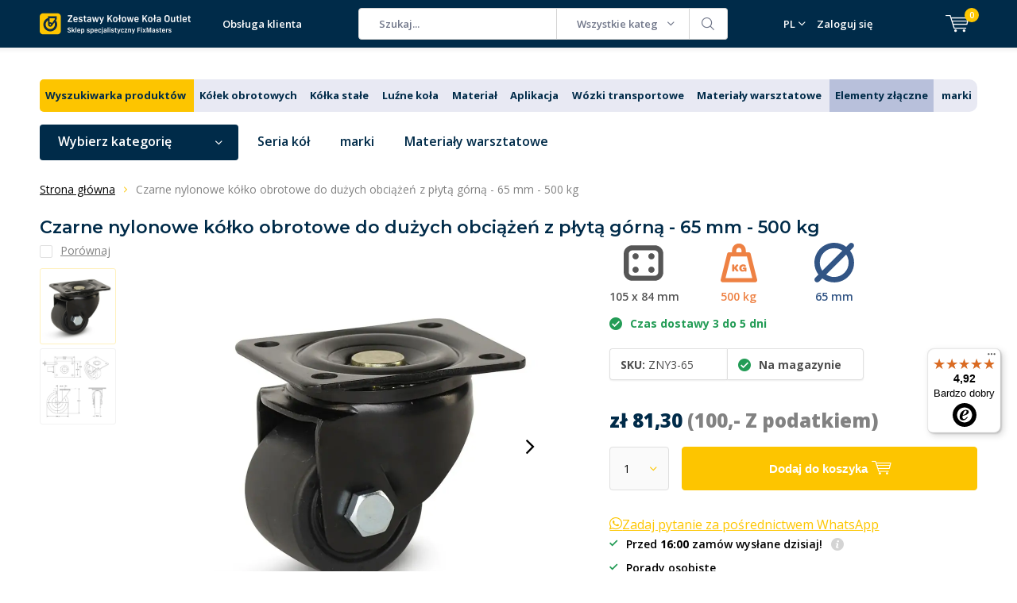

--- FILE ---
content_type: text/html;charset=utf-8
request_url: https://www.zestawy-kolowe-kola-outlet.pl/zestaw-kolowy-skretny-z-poliamidu-do-duzy-95965698.html
body_size: 39671
content:
<!doctype html>
<html lang="pl" class="menu-up">
	<head>
            <meta charset="utf-8"/>
<!-- [START] 'blocks/head.rain' -->
<!--

  (c) 2008-2025 Lightspeed Netherlands B.V.
  http://www.lightspeedhq.com
  Generated: 14-12-2025 @ 02:02:24

-->
<link rel="canonical" href="https://www.zestawy-kolowe-kola-outlet.pl/zestaw-kolowy-skretny-z-poliamidu-do-duzy-95965698.html"/>
<link rel="alternate" href="https://www.zestawy-kolowe-kola-outlet.pl/index.rss" type="application/rss+xml" title="Nowe produkty"/>
<meta name="robots" content="noodp,noydir"/>
<meta name="google-site-verification" content="KmMiF66LAjo6inteqVGa9CKS9Z5-gPQX3SzhwZ4Y4go"/>
<meta property="og:url" content="https://www.zestawy-kolowe-kola-outlet.pl/zestaw-kolowy-skretny-z-poliamidu-do-duzy-95965698.html?source=facebook"/>
<meta property="og:site_name" content="Zestawy-kolowe-kola-outlet"/>
<meta property="og:title" content="Nylonowe kółko skrętne do dużych obciążeń z płytą górną - 65 mm - 500 kg potrzebne? Zamów online natychmiast!"/>
<meta property="og:description" content="Wheelsoutlet zapewnia najlepszą obsługę i jakość w najbardziej konkurencyjnej cenie. Kup to nylonowe kółko obrotowe do dużych obciążeń z płytą górną - 65 mm - 500 kg z 2-letnią gwarancją!"/>
<meta property="og:image" content="https://cdn.webshopapp.com/shops/283960/files/468717431/meso-czarne-nylonowe-kolko-obrotowe-do-duzych-obci.jpg"/>
<script>
(function(w,d,s,l,i){w[l]=w[l]||[];w[l].push({'gtm.start':new Date().getTime(),event:'gtm.js'});var f=d.getElementsByTagName(s)[0],j=d.createElement(s),dl=l!='dataLayer'?'&l='+l:'';j.async=true;j.src='https://data.zestawy-kolowe-kola-outlet.pl/gtm.js?id='+i+dl;f.parentNode.insertBefore(j,f);})(window,document,'script','dataLayer','GTM-N9WH687');
</script>
<script src="https://datalayer.taggrs.cloud/lightspeed-c-series-v2-minified.js"></script>
<!--[if lt IE 9]>
<script src="https://cdn.webshopapp.com/assets/html5shiv.js?2025-02-20"></script>
<![endif]-->
<!-- [END] 'blocks/head.rain' -->
		<meta charset="utf-8">
		<meta http-equiv="x-ua-compatible" content="ie=edge">
		<title>Nylonowe kółko skrętne do dużych obciążeń z płytą górną - 65 mm - 500 kg potrzebne? Zamów online natychmiast! - Zestawy-kolowe-kola-outlet</title>
		<meta name="description" content="Wheelsoutlet zapewnia najlepszą obsługę i jakość w najbardziej konkurencyjnej cenie. Kup to nylonowe kółko obrotowe do dużych obciążeń z płytą górną - 65 mm - 500 kg z 2-letnią gwarancją!">
		<meta name="keywords" content="Nylonowe kółko stałe do dużych obciążeń 65 mm">
		<meta name="theme-color" content="#ffffff">
		<meta name="MobileOptimized" content="320">
		<meta name="HandheldFriendly" content="true">
		<meta name="viewport" content="width=device-width, initial-scale=1, initial-scale=1, minimum-scale=1, maximum-scale=1, user-scalable=no">
		<meta name="author" content="https://www.dmws.nl/">
    
    <link async href='//fonts.googleapis.com/css?family=Open%20Sans:400,300,500,600,700,800,900' rel='stylesheet' type='text/css'>
    <link async href='//fonts.googleapis.com/css?family=Montserrat:400,300,500,600,700,800,900' rel='stylesheet' type='text/css'>
    <link rel="stylesheet" async media="screen" href="https://cdn.webshopapp.com/shops/283960/themes/170895/assets/main-minified.css?2025120110133820201124160404">
    <link rel="stylesheet" href="https://cdn.webshopapp.com/shops/283960/themes/170895/assets/custom.css?2025120110133820201124160404">
		    <link rel="stylesheet" async href="https://cdn.webshopapp.com/shops/283960/themes/170895/assets/settings.css?2025120110133820201124160404" />
		<script src="https://ajax.googleapis.com/ajax/libs/jquery/1.7.2/jquery.min.js"></script>
		<link rel="icon" type="image/x-icon" href="https://cdn.webshopapp.com/shops/283960/themes/170895/v/2642279/assets/favicon.ico?20250602151047">
		<link rel="apple-touch-icon" href="https://cdn.webshopapp.com/shops/283960/themes/170895/v/2642279/assets/favicon.ico?20250602151047">
		<meta property="og:title" content="Nylonowe kółko skrętne do dużych obciążeń z płytą górną - 65 mm - 500 kg potrzebne? Zamów online natychmiast!">
		<meta property="og:type" content="website"> 
		<meta property="og:description" content="Wheelsoutlet zapewnia najlepszą obsługę i jakość w najbardziej konkurencyjnej cenie. Kup to nylonowe kółko obrotowe do dużych obciążeń z płytą górną - 65 mm - 500 kg z 2-letnią gwarancją!">
		<meta property="og:site_name" content="Zestawy-kolowe-kola-outlet">
		<meta property="og:url" content="https://www.zestawy-kolowe-kola-outlet.pl/">
		<meta property="og:image" content="https://cdn.webshopapp.com/shops/283960/themes/170895/v/2767130/assets/banner-1.jpg?20251201101337">
    <meta name="norton-safeweb-site-verification" content="oub4xr0estpgq1b8914ywsysg9dkrusce8-dgmsv2sjoupnt5cr3stc-zohnmq84f8qcefl09aoovtl91pudmtn83es79ons-iy5cimjz6755glhp4mvkb3q3fog5o59" />
    		<script type="application/ld+json">
			{
				"@context": "http://schema.org/",
				"@type": "Organization",
				"url": "https://www.zestawy-kolowe-kola-outlet.pl/",
				"name": "Zestawy-kolowe-kola-outlet",
				"legalName": "Zestawy-kolowe-kola-outlet",
				"description": "Wheelsoutlet zapewnia najlepszą obsługę i jakość w najbardziej konkurencyjnej cenie. Kup to nylonowe kółko obrotowe do dużych obciążeń z płytą górną - 65 mm - 500 kg z 2-letnią gwarancją!",
				"logo": "https://cdn.webshopapp.com/shops/283960/themes/170895/v/2651411/assets/logo.png?20250602151102",
				"image": "https://cdn.webshopapp.com/shops/283960/themes/170895/v/2767130/assets/banner-1.jpg?20251201101337",
				"contactPoint": {
					"@type": "ContactPoint",
					"contactType": "Customer service",
					"telephone": "+31 (0)85 076 53 13  język : angielski"
				},
				"address": {
					"@type": "PostalAddress",
					"streetAddress": "",
					"addressLocality": "",
					"addressRegion": "",
					"postalCode": "",
					"addressCountry": ""
				}
			}
		</script>
    <style>
      p.h2 {
    font-size: 25px !important;
    font-weight: bold !important;
}
      </style>
	</head>
	<body>
    
        
		<div id="root">
    
              
        

<header id="top">
  <p id="logo">
    <a href="https://www.zestawy-kolowe-kola-outlet.pl/" accesskey="h">
    <img class="desktop-only" src="https://cdn.webshopapp.com/shops/283960/themes/170895/v/2651411/assets/logo.png?20250602151102" alt="Zestawy-kolowe-kola-outlet" width="190" height="60">
    <img class="desktop-hide" src="https://cdn.webshopapp.com/shops/283960/themes/170895/v/2651426/assets/logo-mobile.png?20250623163334" alt="Zestawy-kolowe-kola-outlet" width="190" height="60">
    </a>
  </p>
  <nav id="skip">
    <ul>
      <li><a href="#nav" accesskey="n">Skip to navigation (n)</a></li>
      <li><a href="#content" accesskey="c">Skip to content (c)</a></li>
      <li><a href="#footer" accesskey="f">Skip to footer (f)</a></li>
    </ul>
  </nav>
  <nav id="nav">
    <ul>
      <li><a accesskey="1" href=""></a> <em>(1)</em></li>
      <li><a accesskey="2" href="/service">Obsługa klienta</a> <em>(2)</em></li>
    </ul>
    <form action="https://www.zestawy-kolowe-kola-outlet.pl/search/" method="post" id="formSearch" class="untouched">
      <h5>Szukaj</h5>
      <p>
        <label for="q">Szukaj...</label>
        <input type="search" id="q" name="q" value="" placeholder="Szukaj..." autocomplete="off">
      </p>
      <p class="desktop-only">
        <label for="sb" class="hidden">Wszystkie kategorie</label>
        <select id="sb" name="sb" onchange="cat();">
          <option value="https://www.zestawy-kolowe-kola-outlet.pl/search/">Wszystkie kategorie</option>
                    <option value="https://www.zestawy-kolowe-kola-outlet.pl/wyszukiwarka-produktow/" class="cat-11996694">Wyszukiwarka produktów</option>
                    <option value="https://www.zestawy-kolowe-kola-outlet.pl/kolek-obrotowych/" class="cat-11996695">Kółek obrotowych</option>
                    <option value="https://www.zestawy-kolowe-kola-outlet.pl/kolka-stale/" class="cat-11996696">Kółka stałe</option>
                    <option value="https://www.zestawy-kolowe-kola-outlet.pl/luzne-kola/" class="cat-11996697">Luźne koła</option>
                    <option value="https://www.zestawy-kolowe-kola-outlet.pl/material/" class="cat-11996698">Materiał</option>
                    <option value="https://www.zestawy-kolowe-kola-outlet.pl/aplikacja/" class="cat-11996699">Aplikacja</option>
                    <option value="https://www.zestawy-kolowe-kola-outlet.pl/wozki-transportowe/" class="cat-11996700">Wózki transportowe</option>
                    <option value="https://www.zestawy-kolowe-kola-outlet.pl/materialy-warsztatowe/" class="cat-11996701">Materiały warsztatowe</option>
                    <option value="https://www.zestawy-kolowe-kola-outlet.pl/elementy-zlaczne/" class="cat-12434098">Elementy złączne</option>
                    <option value="https://www.zestawy-kolowe-kola-outlet.pl/marki/" class="cat-12048258">marki</option>
                    <option value="https://www.zestawy-kolowe-kola-outlet.pl/sprzedaz/" class="cat-11996702">sprzedaż</option>
                    <option value="https://www.zestawy-kolowe-kola-outlet.pl/czarne-kola/" class="cat-11996726">Czarne koła</option>
                    <option value="https://www.zestawy-kolowe-kola-outlet.pl/speciale/" class="cat-11996727">Speciale</option>
                    <option value="https://www.zestawy-kolowe-kola-outlet.pl/dodatkowe-produkty/" class="cat-11996728">Dodatkowe produkty</option>
                    <option value="https://www.zestawy-kolowe-kola-outlet.pl/seria-kol/" class="cat-11996729">Seria kół</option>
                    <option value="https://www.zestawy-kolowe-kola-outlet.pl/kola/" class="cat-11996731">Koła</option>
                    <option value="https://www.zestawy-kolowe-kola-outlet.pl/black-friday-sale/" class="cat-12199089">Black Friday Sale</option>
                  </select>
      </p>
      <p><button type="submit" title="Szukaj" disabled="disabled">Szukaj</button></p>
      <ul class="list-cart">
				      </ul>
            
    </form>
    <ul>
      <li class="language language-code-selected language-code-pl">
        <a accesskey="3" href="./">PL</a>
        <ul class="language-list">
          <li class="active language-code-nl">
            <a href="https://www.wielenoutlet.nl/"  title="Nederlands" lang="nl">Nederlands</a>
          </li>
          <li class="active language-code-de">
            <a href="https://www.lenkrollenshop.de"  title="Deutsch" lang="de">Deutsch</a>
          </li>
          <li class="active language-code-fr">
            <a href="https://www.roues-roulettes-outlet.fr/"  title="Français" lang="fr">Roulettes</a>
          </li>
          <li class="active language-code-es">
            <a href="https://www.ruedas-industriales-outlet.es"  title="Spain" lang="es">Español</a>
          </li>
          <li class="active language-code-it">
            <a href="https://www.ruote-carrelli-outlet.it/"  title="Italy" lang="it">Italiano</a>
          </li>
          <li class="active language-code-en">
            <a href="https://www.logihub.co.uk/"  title="English" lang="en">English</a>
          </li>
          <li class="active language-code-se">
            <a href="https://www.lankhjul-outlet.se/"  title="Sweden" lang="se">Svenska</a>
          </li>
          <li class="active language-code-pl">
            <a href="https://www.zestawy-kolowe-kola-outlet.pl/"  title="Poland" lang="pl">Polski</a>
          </li>
        </ul>
      </li>
                  <li class="search">
        <a accesskey="5" href="./">
          <i class="icon-zoom"></i> 
          <span>Szukaj</span>
        </a>
        <em>(5)</em>
      </li>
      <!--<li class="compare mobile-only">
        <a accesskey="5" href="./">
          <i class="icon-chart"></i>
          <span>vergelijk</span>
        </a>
        <em>(5)</em>
      </li>-->
            <li class="user">
        <a accesskey="6" href="https://www.zestawy-kolowe-kola-outlet.pl/account/login/">
          <i class="icon-user-outline"></i> 
          Zaloguj się
        </a> 
        <em>(6)</em>
        <div>
          <div class="double">
            <form method="post" id="formLogin" action="https://www.zestawy-kolowe-kola-outlet.pl/account/loginPost/?return=https://www.zestawy-kolowe-kola-outlet.pl/zestaw-kolowy-skretny-z-poliamidu-do-duzy-95965698.html">
              <h5>Zaloguj się</h5>
              <p>
                <label for="formLoginEmail">Adres e-mail</label>
                <input type="email" id="formLoginEmail" name="email" placeholder="Adres e-mail" autocomplete='email' required>
              </p>
              <p>
                <label for="formLoginPassword">Hasło</label>
                <input type="password" id="formLoginPassword" name="password" placeholder="Hasło" autocomplete="current-password" required>
                <a href="https://www.zestawy-kolowe-kola-outlet.pl/account/password/">Zapomniałeś hasła?</a>
              </p>
              <p>
                <input type="hidden" name="key" value="7b717cfca4c8d879d43bee0be6e87162" />
            		<input type="hidden" name="type" value="login" />
                <button type="submit" onclick="$('#formLogin').submit(); return false;">Zaloguj się</button>
              </p>
            </form>
            <div>
              <h5>Nowy klient?</h5>
              <ul class="list-checks">
                <li>Wszystkie zamówienia i zwroty w jednym miejscu</li>
                <li>Proces zamawiania jest jeszcze szybszy</li>
                <li>Twój koszyk jest przechowywany zawsze i wszędzie</li>
              </ul>
              <p class="link-btn"><a class="a" href="https://www.zestawy-kolowe-kola-outlet.pl/account/register/">Utwórz konto</a></p>
                          </div>
          </div>
        </div>
      </li>
            <li class="menu">
        <a accesskey="7" href="./">
          <i class="icon-menu"></i>
          Menu
        </a>
        <em>(7)</em>
      </li>
            <li class="favorites br mobile-only">
        <a accesskey="8" href="https://www.zestawy-kolowe-kola-outlet.pl/service/">
          <i class="icon-service"></i> 
          <span>Service</span>
        </a> 
      </li>
            <li class="cart">
        <a accesskey="9" href="./">
          <i class="icon-cart"></i> 
          <span>Koszyk</span> 
          <span class="qty">0</span>
        </a> 
        <em>(9)</em>
        <div>
          <h5>Mój koszyk</h5>
                    <ul class="list-cart">
            <li>
              <a href="https://www.zestawy-kolowe-kola-outlet.pl/session/back/">
                <span class="img"><img src="https://cdn.webshopapp.com/shops/283960/themes/170895/assets/empty-cart.svg?2025120110133820201124160404" alt="Empty cart" width="43" height="46"></span>
                <span class="title">Nie znaleziono żadnych produktów...</span>
                <span class="desc">Brak produktów w koszyku. Być może element wybrałeś jest wyprzedany.</span>
              </a>
            </li>
          </ul>
                            </div>
      </li>
    </ul>
    <div class="nav-main">
      <ul>
        <li><a>Menu</a>
          <ul>
                        <li><a href="https://www.zestawy-kolowe-kola-outlet.pl/wyszukiwarka-produktow/">
              <span class="img"><img src="https://cdn.webshopapp.com/shops/283960/files/431291788/64x44x2/wyszukiwarka-produktow.jpg" alt="Wyszukiwarka produktów" width="32" height="22"></span>Wyszukiwarka produktów</a>
                          </li>
                        <li><a href="https://www.zestawy-kolowe-kola-outlet.pl/kolek-obrotowych/">
              <span class="img"><img src="https://cdn.webshopapp.com/shops/283960/files/431291792/64x44x2/kolek-obrotowych.jpg" alt="Kółek obrotowych" width="32" height="22"></span>Kółek obrotowych</a>
                            <ul>
                <li class="strong"><a href="https://www.zestawy-kolowe-kola-outlet.pl/kolek-obrotowych/">Kółek obrotowych</a></li>
                                <li><a href="https://www.zestawy-kolowe-kola-outlet.pl/kolek-obrotowych/kolka-obrotowe-z-hamulcem/">Kółka obrotowe z hamulcem</a>
                                  </li>
                                <li><a href="https://www.zestawy-kolowe-kola-outlet.pl/kolek-obrotowych/kolka-obrotowe-bez-hamulca/">Kółka obrotowe bez hamulca</a>
                                  </li>
                                <li><a href="https://www.zestawy-kolowe-kola-outlet.pl/kolek-obrotowych/podwojne-kola-do-mebli/">Podwójne koła do mebli</a>
                                  </li>
                                <li><a href="https://www.zestawy-kolowe-kola-outlet.pl/kolek-obrotowych/srednica/">Srednica</a>
                                    <ul>
                    <li class="strong"><a href="https://www.zestawy-kolowe-kola-outlet.pl/kolek-obrotowych/srednica/">Srednica</a></li>
                                        <li><a href="https://www.zestawy-kolowe-kola-outlet.pl/kolek-obrotowych/srednica/kolka-obrotowe-40-mm/">Kółka obrotowe 40 mm</a>
                                          </li>
                                        <li><a href="https://www.zestawy-kolowe-kola-outlet.pl/kolek-obrotowych/srednica/kolka-obrotowe-50-mm/">Kółka obrotowe 50 mm</a>
                                          </li>
                                        <li><a href="https://www.zestawy-kolowe-kola-outlet.pl/kolek-obrotowych/srednica/kolka-obrotowe-65-mm/">Kółka obrotowe 65 mm</a>
                                          </li>
                                        <li><a href="https://www.zestawy-kolowe-kola-outlet.pl/kolek-obrotowych/srednica/kolka-obrotowe-75-mm/">Kółka obrotowe 75 mm</a>
                                          </li>
                                        <li><a href="https://www.zestawy-kolowe-kola-outlet.pl/kolek-obrotowych/srednica/kolka-obrotowe-80-mm/">Kółka obrotowe 80 mm</a>
                                          </li>
                                        <li><a href="https://www.zestawy-kolowe-kola-outlet.pl/kolek-obrotowych/srednica/kolka-obrotowe-100-mm/">Kółka obrotowe 100 mm</a>
                                          </li>
                                        <li><a href="https://www.zestawy-kolowe-kola-outlet.pl/kolek-obrotowych/srednica/kolka-obrotowe-125-mm/">Kółka obrotowe 125 mm</a>
                                          </li>
                                        <li><a href="https://www.zestawy-kolowe-kola-outlet.pl/kolek-obrotowych/srednica/kolka-obrotowe-150-mm/">Kółka obrotowe 150 mm</a>
                                          </li>
                                        <li><a href="https://www.zestawy-kolowe-kola-outlet.pl/kolek-obrotowych/srednica/kolka-obrotowe-160-mm/">Kółka obrotowe 160 mm</a>
                                          </li>
                                        <li><a href="https://www.zestawy-kolowe-kola-outlet.pl/kolek-obrotowych/srednica/kolka-obrotowe-200-mm/">Kółka obrotowe 200 mm</a>
                                          </li>
                                        <li><a href="https://www.zestawy-kolowe-kola-outlet.pl/kolek-obrotowych/srednica/kolka-obrotowe-250-mm/">Kółka obrotowe 250 mm</a>
                                          </li>
                                      </ul>
                                  </li>
                                <li><a href="https://www.zestawy-kolowe-kola-outlet.pl/kolek-obrotowych/nosnosc/">Nośność</a>
                                    <ul>
                    <li class="strong"><a href="https://www.zestawy-kolowe-kola-outlet.pl/kolek-obrotowych/nosnosc/">Nośność</a></li>
                                        <li><a href="https://www.zestawy-kolowe-kola-outlet.pl/kolek-obrotowych/nosnosc/kolka-obrotowe-50-kg/">Kółka obrotowe 50 kg</a>
                                          </li>
                                        <li><a href="https://www.zestawy-kolowe-kola-outlet.pl/kolek-obrotowych/nosnosc/kolka-obrotowe-100-kg/">Kółka obrotowe 100 kg</a>
                                          </li>
                                        <li><a href="https://www.zestawy-kolowe-kola-outlet.pl/kolek-obrotowych/nosnosc/kolka-obrotowe-200-kg/">Kółka obrotowe 200 kg</a>
                                          </li>
                                        <li><a href="https://www.zestawy-kolowe-kola-outlet.pl/kolek-obrotowych/nosnosc/kolka-obrotowe-300-kg/">Kółka obrotowe 300 kg</a>
                                          </li>
                                        <li><a href="https://www.zestawy-kolowe-kola-outlet.pl/kolek-obrotowych/nosnosc/kolka-obrotowe-500-kg/">Kółka obrotowe 500 kg</a>
                                          </li>
                                        <li><a href="https://www.zestawy-kolowe-kola-outlet.pl/kolek-obrotowych/nosnosc/kolka-obrotowe-700-kg/">Kółka obrotowe 700 kg</a>
                                          </li>
                                        <li><a href="https://www.zestawy-kolowe-kola-outlet.pl/kolek-obrotowych/nosnosc/kolka-obrotowe-800-kg/">Kółka obrotowe 800 kg</a>
                                          </li>
                                        <li><a href="https://www.zestawy-kolowe-kola-outlet.pl/kolek-obrotowych/nosnosc/kolka-obrotowe-1000-kg/">Kółka obrotowe 1000 kg</a>
                                          </li>
                                        <li><a href="https://www.zestawy-kolowe-kola-outlet.pl/kolek-obrotowych/nosnosc/kolka-obrotowe-1300-kg/">Kółka obrotowe 1300 kg</a>
                                          </li>
                                        <li><a href="https://www.zestawy-kolowe-kola-outlet.pl/kolek-obrotowych/nosnosc/kolka-obrotowe-1400-kg/">Kółka obrotowe 1400 kg</a>
                                          </li>
                                      </ul>
                                  </li>
                                <li><a href="https://www.zestawy-kolowe-kola-outlet.pl/kolek-obrotowych/kolka-obrotowe-z-gwintem/">Kółka obrotowe z gwintem</a>
                                    <ul>
                    <li class="strong"><a href="https://www.zestawy-kolowe-kola-outlet.pl/kolek-obrotowych/kolka-obrotowe-z-gwintem/">Kółka obrotowe z gwintem</a></li>
                                        <li><a href="https://www.zestawy-kolowe-kola-outlet.pl/kolek-obrotowych/kolka-obrotowe-z-gwintem/kolka-obrotowe-z-gwintem-m8/">Kółka obrotowe z gwintem M8</a>
                                          </li>
                                        <li><a href="https://www.zestawy-kolowe-kola-outlet.pl/kolek-obrotowych/kolka-obrotowe-z-gwintem/kolka-obrotowe-z-gwintem-m10/">Kółka obrotowe z gwintem M10</a>
                                          </li>
                                        <li><a href="https://www.zestawy-kolowe-kola-outlet.pl/kolek-obrotowych/kolka-obrotowe-z-gwintem/kolka-obrotowe-z-gwintem-m16/">Kółka obrotowe z gwintem M16</a>
                                          </li>
                                      </ul>
                                  </li>
                                <li><a href="https://www.zestawy-kolowe-kola-outlet.pl/kolek-obrotowych/kolka-obrotowe-z-otworem-na-srube/">Kółka obrotowe z otworem na śrubę</a>
                                  </li>
                                <li><a href="https://www.zestawy-kolowe-kola-outlet.pl/kolek-obrotowych/zewnetrzne-kolka-obrotowe/">Zewnętrzne kółka obrotowe</a>
                                  </li>
                                <li><a href="https://www.zestawy-kolowe-kola-outlet.pl/kolek-obrotowych/duze-kolka-obrotowe/">Duże kółka obrotowe</a>
                                  </li>
                                <li><a href="https://www.zestawy-kolowe-kola-outlet.pl/kolek-obrotowych/miekkie-kolka-obrotowe/">Miękkie kółka obrotowe</a>
                                  </li>
                              </ul>
                          </li>
                        <li><a href="https://www.zestawy-kolowe-kola-outlet.pl/kolka-stale/">
              <span class="img"><img src="https://cdn.webshopapp.com/shops/283960/files/431291794/64x44x2/kolka-stale.jpg" alt="Kółka stałe" width="32" height="22"></span>Kółka stałe</a>
                            <ul>
                <li class="strong"><a href="https://www.zestawy-kolowe-kola-outlet.pl/kolka-stale/">Kółka stałe</a></li>
                                <li><a href="https://www.zestawy-kolowe-kola-outlet.pl/kolka-stale/srednica/">Średnica</a>
                                    <ul>
                    <li class="strong"><a href="https://www.zestawy-kolowe-kola-outlet.pl/kolka-stale/srednica/">Średnica</a></li>
                                        <li><a href="https://www.zestawy-kolowe-kola-outlet.pl/kolka-stale/srednica/kolka-stale-15-mm/">Kółka stałe 15 mm</a>
                                          </li>
                                        <li><a href="https://www.zestawy-kolowe-kola-outlet.pl/kolka-stale/srednica/kolka-stale-40-mm/">Kółka stałe 40 mm</a>
                                          </li>
                                        <li><a href="https://www.zestawy-kolowe-kola-outlet.pl/kolka-stale/srednica/kolka-stale-50-mm/">Kółka stałe 50 mm</a>
                                          </li>
                                        <li><a href="https://www.zestawy-kolowe-kola-outlet.pl/kolka-stale/srednica/kolka-stale-75-mm/">Kółka stałe 75 mm</a>
                                          </li>
                                        <li><a href="https://www.zestawy-kolowe-kola-outlet.pl/kolka-stale/srednica/kolka-stale-100-mm/">Kółka stałe 100 mm</a>
                                          </li>
                                        <li><a href="https://www.zestawy-kolowe-kola-outlet.pl/kolka-stale/srednica/kolka-stale-125-mm/">Kółka stałe 125 mm</a>
                                          </li>
                                        <li><a href="https://www.zestawy-kolowe-kola-outlet.pl/kolka-stale/srednica/kolka-stale-200-mm/">Kółka stałe 200 mm</a>
                                          </li>
                                      </ul>
                                  </li>
                                <li><a href="https://www.zestawy-kolowe-kola-outlet.pl/kolka-stale/duze-kolka-stale/">Duże kółka stałe</a>
                                  </li>
                                <li><a href="https://www.zestawy-kolowe-kola-outlet.pl/kolka-stale/nosnosc/">Nośność</a>
                                    <ul>
                    <li class="strong"><a href="https://www.zestawy-kolowe-kola-outlet.pl/kolka-stale/nosnosc/">Nośność</a></li>
                                        <li><a href="https://www.zestawy-kolowe-kola-outlet.pl/kolka-stale/nosnosc/kolka-stale-50-kg/">Kółka stałe 50 kg</a>
                                          </li>
                                        <li><a href="https://www.zestawy-kolowe-kola-outlet.pl/kolka-stale/nosnosc/kolka-stale-100-kg/">Kółka stałe 100 kg</a>
                                          </li>
                                        <li><a href="https://www.zestawy-kolowe-kola-outlet.pl/kolka-stale/nosnosc/kolka-stale-200-kg/">Kółka stałe 200 kg</a>
                                          </li>
                                        <li><a href="https://www.zestawy-kolowe-kola-outlet.pl/kolka-stale/nosnosc/kolka-stale-300-kg/">Kółka stałe 300 kg</a>
                                          </li>
                                        <li><a href="https://www.zestawy-kolowe-kola-outlet.pl/kolka-stale/nosnosc/kolka-stale-500-kg/">Kółka stałe 500 kg</a>
                                          </li>
                                        <li><a href="https://www.zestawy-kolowe-kola-outlet.pl/kolka-stale/nosnosc/kolka-stale-700-kg/">Kółka stałe 700 kg</a>
                                          </li>
                                        <li><a href="https://www.zestawy-kolowe-kola-outlet.pl/kolka-stale/nosnosc/kolka-stale-800-kg/">Kółka stałe 800 kg</a>
                                          </li>
                                        <li><a href="https://www.zestawy-kolowe-kola-outlet.pl/kolka-stale/nosnosc/kolka-stale-1000-kg/">Kółka stałe 1000 kg</a>
                                          </li>
                                        <li><a href="https://www.zestawy-kolowe-kola-outlet.pl/kolka-stale/nosnosc/kolka-stale-1300-kg/">Kółka stałe 1300 kg</a>
                                          </li>
                                        <li><a href="https://www.zestawy-kolowe-kola-outlet.pl/kolka-stale/nosnosc/kolka-stale-1400-kg/">Kółka stałe 1400 kg</a>
                                          </li>
                                      </ul>
                                  </li>
                                <li><a href="https://www.zestawy-kolowe-kola-outlet.pl/kolka-stale/kolka-do-zastosowan-zewnetrznych/">Kółka do zastosowań zewnętrznych</a>
                                  </li>
                              </ul>
                          </li>
                        <li><a href="https://www.zestawy-kolowe-kola-outlet.pl/luzne-kola/">
              <span class="img"><img src="https://cdn.webshopapp.com/shops/283960/files/431291795/64x44x2/luzne-kola.jpg" alt="Luźne koła" width="32" height="22"></span>Luźne koła</a>
                          </li>
                        <li><a href="https://www.zestawy-kolowe-kola-outlet.pl/material/">
              <span class="img"><img src="https://cdn.webshopapp.com/shops/283960/files/431291797/64x44x2/material.jpg" alt="Materiał" width="32" height="22"></span>Materiał</a>
                            <ul>
                <li class="strong"><a href="https://www.zestawy-kolowe-kola-outlet.pl/material/">Materiał</a></li>
                                <li><a href="https://www.zestawy-kolowe-kola-outlet.pl/material/kolka-zeliwne/">Kołka żeliwne</a>
                                  </li>
                                <li><a href="https://www.zestawy-kolowe-kola-outlet.pl/material/kola-nylonowe/">Koła nylonowe</a>
                                    <ul>
                    <li class="strong"><a href="https://www.zestawy-kolowe-kola-outlet.pl/material/kola-nylonowe/">Koła nylonowe</a></li>
                                        <li><a href="https://www.zestawy-kolowe-kola-outlet.pl/material/kola-nylonowe/kola-nylonowe/">Kola nylonowe</a>
                                          </li>
                                        <li><a href="https://www.zestawy-kolowe-kola-outlet.pl/material/kola-nylonowe/kolka-stale/">Kółka stałe</a>
                                          </li>
                                        <li><a href="https://www.zestawy-kolowe-kola-outlet.pl/material/kola-nylonowe/kola-do-duzych-obciazen/">Koła do dużych obciążeń</a>
                                          </li>
                                        <li><a href="https://www.zestawy-kolowe-kola-outlet.pl/material/kola-nylonowe/kola-nylonowe-stal-nierdzewna/">Koła nylonowe stal nierdzewna</a>
                                          </li>
                                      </ul>
                                  </li>
                                <li><a href="https://www.zestawy-kolowe-kola-outlet.pl/material/kola-pu/">Koła PU</a>
                                    <ul>
                    <li class="strong"><a href="https://www.zestawy-kolowe-kola-outlet.pl/material/kola-pu/">Koła PU</a></li>
                                        <li><a href="https://www.zestawy-kolowe-kola-outlet.pl/material/kola-pu/kolek-obrotowych/">Kółek obrotowych</a>
                                          </li>
                                        <li><a href="https://www.zestawy-kolowe-kola-outlet.pl/material/kola-pu/kolko-stale/">Kółko stałe</a>
                                          </li>
                                        <li><a href="https://www.zestawy-kolowe-kola-outlet.pl/material/kola-pu/kola-pu-stal-nierdzewna/">Koła PU stal nierdzewna</a>
                                          </li>
                                      </ul>
                                  </li>
                                <li><a href="https://www.zestawy-kolowe-kola-outlet.pl/material/gumowe-kola/">Gumowe koła</a>
                                    <ul>
                    <li class="strong"><a href="https://www.zestawy-kolowe-kola-outlet.pl/material/gumowe-kola/">Gumowe koła</a></li>
                                        <li><a href="https://www.zestawy-kolowe-kola-outlet.pl/material/gumowe-kola/kolek-obrotowych/">Kółek obrotowych</a>
                                          </li>
                                        <li><a href="https://www.zestawy-kolowe-kola-outlet.pl/material/gumowe-kola/kolko-stale/">Kółko stałe</a>
                                          </li>
                                        <li><a href="https://www.zestawy-kolowe-kola-outlet.pl/material/gumowe-kola/plastikowa-obudowa-kola/">Plastikową obudową koła</a>
                                          </li>
                                        <li><a href="https://www.zestawy-kolowe-kola-outlet.pl/material/gumowe-kola/stalowa-obudowa-kola/">Stalowa obudowa koła</a>
                                          </li>
                                      </ul>
                                  </li>
                                <li><a href="https://www.zestawy-kolowe-kola-outlet.pl/material/elastyczne-kola-gumowe/">Elastyczne koła gumowe</a>
                                    <ul>
                    <li class="strong"><a href="https://www.zestawy-kolowe-kola-outlet.pl/material/elastyczne-kola-gumowe/">Elastyczne koła gumowe</a></li>
                                        <li><a href="https://www.zestawy-kolowe-kola-outlet.pl/material/elastyczne-kola-gumowe/czarne-elastyczne-kola-gumowe/">Czarne elastyczne koła gumowe</a>
                                          </li>
                                        <li><a href="https://www.zestawy-kolowe-kola-outlet.pl/material/elastyczne-kola-gumowe/szare-elastyczne-kola-gumowe/">Szare elastyczne koła gumowe</a>
                                          </li>
                                        <li><a href="https://www.zestawy-kolowe-kola-outlet.pl/material/elastyczne-kola-gumowe/niebieskie-elastyczne-kola-gumowe/">Niebieskie elastyczne koła gumowe</a>
                                          </li>
                                        <li><a href="https://www.zestawy-kolowe-kola-outlet.pl/material/elastyczne-kola-gumowe/stal-nierdzewna-elastyczne-kola-gumowe/">Stal nierdzewna elastyczne koła gumowe</a>
                                          </li>
                                      </ul>
                                  </li>
                                <li><a href="https://www.zestawy-kolowe-kola-outlet.pl/material/kola-ze-stali-nierdzewnej-inxo/">Koła ze stali nierdzewnej/inxo</a>
                                    <ul>
                    <li class="strong"><a href="https://www.zestawy-kolowe-kola-outlet.pl/material/kola-ze-stali-nierdzewnej-inxo/">Koła ze stali nierdzewnej/inxo</a></li>
                                        <li><a href="https://www.zestawy-kolowe-kola-outlet.pl/material/kola-ze-stali-nierdzewnej-inxo/kolek-obrotowych/">Kółek obrotowych</a>
                                          </li>
                                        <li><a href="https://www.zestawy-kolowe-kola-outlet.pl/material/kola-ze-stali-nierdzewnej-inxo/kolko-stale/">Kółko stałe</a>
                                          </li>
                                        <li><a href="https://www.zestawy-kolowe-kola-outlet.pl/material/kola-ze-stali-nierdzewnej-inxo/twarde-kola/">Twarde koła</a>
                                          </li>
                                        <li><a href="https://www.zestawy-kolowe-kola-outlet.pl/material/kola-ze-stali-nierdzewnej-inxo/srednio-twarde-kola/">Średnio twarde koła</a>
                                          </li>
                                        <li><a href="https://www.zestawy-kolowe-kola-outlet.pl/material/kola-ze-stali-nierdzewnej-inxo/kola-miekkie/">Koła miękkie</a>
                                          </li>
                                      </ul>
                                  </li>
                              </ul>
                          </li>
                        <li><a href="https://www.zestawy-kolowe-kola-outlet.pl/aplikacja/">
              <span class="img"><img src="https://cdn.webshopapp.com/shops/283960/files/431291798/64x44x2/aplikacja.jpg" alt="Aplikacja" width="32" height="22"></span>Aplikacja</a>
                            <ul>
                <li class="strong"><a href="https://www.zestawy-kolowe-kola-outlet.pl/aplikacja/">Aplikacja</a></li>
                                <li><a href="https://www.zestawy-kolowe-kola-outlet.pl/aplikacja/kola-urzadzenia/">Koła urządzenia</a>
                                  </li>
                                <li><a href="https://www.zestawy-kolowe-kola-outlet.pl/aplikacja/kola-do-kontenerow-na-odpady/">Koła do kontenerów na odpady</a>
                                  </li>
                                <li><a href="https://www.zestawy-kolowe-kola-outlet.pl/aplikacja/kola-do-grilla/">Koła do Grilla</a>
                                  </li>
                                <li><a href="https://www.zestawy-kolowe-kola-outlet.pl/aplikacja/kola-walizek-lotniczych/">Koła walizek lotniczych</a>
                                  </li>
                                <li><a href="https://www.zestawy-kolowe-kola-outlet.pl/aplikacja/kola-przemyslowe/">Koła przemysłowe</a>
                                    <ul>
                    <li class="strong"><a href="https://www.zestawy-kolowe-kola-outlet.pl/aplikacja/kola-przemyslowe/">Koła przemysłowe</a></li>
                                        <li><a href="https://www.zestawy-kolowe-kola-outlet.pl/aplikacja/kola-przemyslowe/kola-obrotowych/">Koła obrotowych</a>
                                          </li>
                                      </ul>
                                  </li>
                                <li><a href="https://www.zestawy-kolowe-kola-outlet.pl/aplikacja/kola-do-taczek/">Koła do taczek</a>
                                  </li>
                                <li><a href="https://www.zestawy-kolowe-kola-outlet.pl/aplikacja/kola-do-mebli/">Koła do mebli</a>
                                    <ul>
                    <li class="strong"><a href="https://www.zestawy-kolowe-kola-outlet.pl/aplikacja/kola-do-mebli/">Koła do mebli</a></li>
                                        <li><a href="https://www.zestawy-kolowe-kola-outlet.pl/aplikacja/kola-do-mebli/kola-obrotowych/">Koła obrotowych</a>
                                          </li>
                                        <li><a href="https://www.zestawy-kolowe-kola-outlet.pl/aplikacja/kola-do-mebli/kolka-obrotowe-z-hamulcem/">Kółka obrotowe z hamulcem</a>
                                          </li>
                                        <li><a href="https://www.zestawy-kolowe-kola-outlet.pl/aplikacja/kola-do-mebli/kolka-do-foteli/">Kółka do foteli</a>
                                          </li>
                                        <li><a href="https://www.zestawy-kolowe-kola-outlet.pl/aplikacja/kola-do-mebli/kola-do-krzesel-biurowych/">Koła do krzeseł biurowych</a>
                                          </li>
                                        <li><a href="https://www.zestawy-kolowe-kola-outlet.pl/aplikacja/kola-do-mebli/kolka-do-krzesel-biurowych-do-laminatu/">Kółka do krzeseł biurowych do laminatu</a>
                                          </li>
                                        <li><a href="https://www.zestawy-kolowe-kola-outlet.pl/aplikacja/kola-do-mebli/kolka-do-stolow-bocznych/">Kółka do stołów bocznych</a>
                                          </li>
                                        <li><a href="https://www.zestawy-kolowe-kola-outlet.pl/aplikacja/kola-do-mebli/kolka-do-stolikow-kawowych/">Kółka do stolików kawowych</a>
                                          </li>
                                        <li><a href="https://www.zestawy-kolowe-kola-outlet.pl/aplikacja/kola-do-mebli/kolka-stale/">Kółka stałe</a>
                                          </li>
                                        <li><a href="https://www.zestawy-kolowe-kola-outlet.pl/aplikacja/kola-do-mebli/podwojne-kola-do-mebli/">Podwójne koła do mebli</a>
                                          </li>
                                        <li><a href="https://www.zestawy-kolowe-kola-outlet.pl/aplikacja/kola-do-mebli/kola-retro/">Koła retro</a>
                                          </li>
                                        <li><a href="https://www.zestawy-kolowe-kola-outlet.pl/aplikacja/kola-do-mebli/kola-zabytkowe/">Koła zabytkowe</a>
                                          </li>
                                      </ul>
                                  </li>
                                <li><a href="https://www.zestawy-kolowe-kola-outlet.pl/aplikacja/kola-podporowe/">Koła podporowe</a>
                                  </li>
                                <li><a href="https://www.zestawy-kolowe-kola-outlet.pl/aplikacja/kolka-do-rusztowania/">Kółka do rusztowania</a>
                                  </li>
                                <li><a href="https://www.zestawy-kolowe-kola-outlet.pl/aplikacja/kola-transportowe/">Koła transportowe</a>
                                    <ul>
                    <li class="strong"><a href="https://www.zestawy-kolowe-kola-outlet.pl/aplikacja/kola-transportowe/">Koła transportowe</a></li>
                                        <li><a href="https://www.zestawy-kolowe-kola-outlet.pl/aplikacja/kola-transportowe/kola-transportowe-z-hamulcem/">Koła transportowe z hamulcem</a>
                                          </li>
                                        <li><a href="https://www.zestawy-kolowe-kola-outlet.pl/aplikacja/kola-transportowe/wytrzymale-kolka-transportowe/">Wytrzymałe kółka transportowe</a>
                                          </li>
                                      </ul>
                                  </li>
                                <li><a href="https://www.zestawy-kolowe-kola-outlet.pl/aplikacja/kola-do-wozkow-recznych/">Koła do wózków ręcznych</a>
                                  </li>
                                <li><a href="https://www.zestawy-kolowe-kola-outlet.pl/aplikacja/kola-do-wozkow/">Koła do wózków</a>
                                  </li>
                                <li><a href="https://www.zestawy-kolowe-kola-outlet.pl/aplikacja/kolka-do-stolu-warsztatowego/">Kółka do stołu warsztatowego</a>
                                  </li>
                                <li><a href="https://www.zestawy-kolowe-kola-outlet.pl/aplikacja/kolka-do-wieszakow-na-ubrania/">Kółka do wieszaków na ubrania</a>
                                  </li>
                                <li><a href="https://www.zestawy-kolowe-kola-outlet.pl/aplikacja/kola-do-duzych-obciazen/">Koła do dużych obciążeń</a>
                                    <ul>
                    <li class="strong"><a href="https://www.zestawy-kolowe-kola-outlet.pl/aplikacja/kola-do-duzych-obciazen/">Koła do dużych obciążeń</a></li>
                                        <li><a href="https://www.zestawy-kolowe-kola-outlet.pl/aplikacja/kola-do-duzych-obciazen/kola-obrotowych/">Koła obrotowych</a>
                                          </li>
                                        <li><a href="https://www.zestawy-kolowe-kola-outlet.pl/aplikacja/kola-do-duzych-obciazen/nylonowe-kola-do-duzych-obciazen/">Nylonowe koła do dużych obciążeń</a>
                                          </li>
                                        <li><a href="https://www.zestawy-kolowe-kola-outlet.pl/aplikacja/kola-do-duzych-obciazen/pu-kola-do-duzych-obciazen/">PU koła do dużych obciążeń</a>
                                          </li>
                                        <li><a href="https://www.zestawy-kolowe-kola-outlet.pl/aplikacja/kola-do-duzych-obciazen/male-kola-do-duzych-obciazen/">Małe koła do dużych obciążeń</a>
                                          </li>
                                        <li><a href="https://www.zestawy-kolowe-kola-outlet.pl/aplikacja/kola-do-duzych-obciazen/kola-do-duzych-obciazen-z-hamulcem/">Koła do dużych obciążeń z hamulcem</a>
                                          </li>
                                      </ul>
                                  </li>
                                <li><a href="https://www.zestawy-kolowe-kola-outlet.pl/aplikacja/detki/">Dętki</a>
                                  </li>
                                <li><a href="https://www.zestawy-kolowe-kola-outlet.pl/aplikacja/kola-z-pedalami/">Koła z pedałami</a>
                                  </li>
                                <li><a href="https://www.zestawy-kolowe-kola-outlet.pl/aplikacja/rolki-do-palet/">Rolki do palet</a>
                                  </li>
                                <li><a href="https://www.zestawy-kolowe-kola-outlet.pl/aplikacja/kola-z-oponami-pneumatycznymi/">Koła z oponami pneumatycznymi</a>
                                  </li>
                                <li><a href="https://www.zestawy-kolowe-kola-outlet.pl/aplikacja/kola-do-bram-i-ogrodzen/">Koła do bram i ogrodzeń</a>
                                  </li>
                              </ul>
                          </li>
                        <li><a href="https://www.zestawy-kolowe-kola-outlet.pl/wozki-transportowe/">
              <span class="img"><img src="https://cdn.webshopapp.com/shops/283960/files/431291799/64x44x2/wozki-transportowe.jpg" alt="Wózki transportowe" width="32" height="22"></span>Wózki transportowe</a>
                            <ul>
                <li class="strong"><a href="https://www.zestawy-kolowe-kola-outlet.pl/wozki-transportowe/">Wózki transportowe</a></li>
                                <li><a href="https://www.zestawy-kolowe-kola-outlet.pl/wozki-transportowe/wozek-platformowy/">Wózek platformowy</a>
                                  </li>
                                <li><a href="https://www.zestawy-kolowe-kola-outlet.pl/wozki-transportowe/przeprowadzki-mebli/">Przeprowadzki mebli</a>
                                  </li>
                                <li><a href="https://www.zestawy-kolowe-kola-outlet.pl/wozki-transportowe/wozki-paletowe/">Wózki paletowe</a>
                                  </li>
                                <li><a href="https://www.zestawy-kolowe-kola-outlet.pl/wozki-transportowe/wozki-reczne/">Wózki ręczne</a>
                                  </li>
                                <li><a href="https://www.zestawy-kolowe-kola-outlet.pl/wozki-transportowe/wozek-transportowy/">Wózek transportowy</a>
                                  </li>
                              </ul>
                          </li>
                        <li><a href="https://www.zestawy-kolowe-kola-outlet.pl/materialy-warsztatowe/">
              <span class="img"><img src="https://cdn.webshopapp.com/shops/283960/files/431291800/64x44x2/materialy-warsztatowe.jpg" alt="Materiały warsztatowe" width="32" height="22"></span>Materiały warsztatowe</a>
                            <ul>
                <li class="strong"><a href="https://www.zestawy-kolowe-kola-outlet.pl/materialy-warsztatowe/">Materiały warsztatowe</a></li>
                                <li><a href="https://www.zestawy-kolowe-kola-outlet.pl/materialy-warsztatowe/baterie/">Baterie</a>
                                  </li>
                                <li><a href="https://www.zestawy-kolowe-kola-outlet.pl/materialy-warsztatowe/zabezpieczenie-ladunku/">Zabezpieczenie ładunku</a>
                                  </li>
                                <li><a href="https://www.zestawy-kolowe-kola-outlet.pl/materialy-warsztatowe/narzedzia/">Narzędzia</a>
                                    <ul>
                    <li class="strong"><a href="https://www.zestawy-kolowe-kola-outlet.pl/materialy-warsztatowe/narzedzia/">Narzędzia</a></li>
                                        <li><a href="https://www.zestawy-kolowe-kola-outlet.pl/materialy-warsztatowe/narzedzia/skrzynki-asortymentowe/">Skrzynki asortymentowe</a>
                                          </li>
                                        <li><a href="https://www.zestawy-kolowe-kola-outlet.pl/materialy-warsztatowe/narzedzia/szczypce/">Szczypce</a>
                                            <ul>
                        <li class="strong"><a href="https://www.zestawy-kolowe-kola-outlet.pl/materialy-warsztatowe/narzedzia/szczypce/">Szczypce</a></li>
                                                <li><a href="https://www.zestawy-kolowe-kola-outlet.pl/materialy-warsztatowe/narzedzia/szczypce/szczypce-uniwersalne/">Szczypce uniwersalne</a></li>
                                                <li><a href="https://www.zestawy-kolowe-kola-outlet.pl/materialy-warsztatowe/narzedzia/szczypce/obcinaki-boczne/">Obcinaki boczne</a></li>
                                                <li><a href="https://www.zestawy-kolowe-kola-outlet.pl/materialy-warsztatowe/narzedzia/szczypce/szczypce-do-pompy-wodnej/">Szczypce do pompy wodnej</a></li>
                                                <li><a href="https://www.zestawy-kolowe-kola-outlet.pl/materialy-warsztatowe/narzedzia/szczypce/szczypce-do-plecionek/">Szczypce do plecionek</a></li>
                                                <li><a href="https://www.zestawy-kolowe-kola-outlet.pl/materialy-warsztatowe/narzedzia/szczypce/szczypce-punktowe/">Szczypce punktowe</a></li>
                                                <li><a href="https://www.zestawy-kolowe-kola-outlet.pl/materialy-warsztatowe/narzedzia/szczypce/szczypce-do-nitow-zrywalnych/">Szczypce do nitów zrywalnych</a></li>
                                              </ul>
                                          </li>
                                        <li><a href="https://www.zestawy-kolowe-kola-outlet.pl/materialy-warsztatowe/narzedzia/narzedzie-do-podpisywania/">Narzędzie do podpisywania</a>
                                          </li>
                                        <li><a href="https://www.zestawy-kolowe-kola-outlet.pl/materialy-warsztatowe/narzedzia/brzeszczoty/">Brzeszczoty</a>
                                            <ul>
                        <li class="strong"><a href="https://www.zestawy-kolowe-kola-outlet.pl/materialy-warsztatowe/narzedzia/brzeszczoty/">Brzeszczoty</a></li>
                                                <li><a href="https://www.zestawy-kolowe-kola-outlet.pl/materialy-warsztatowe/narzedzia/brzeszczoty/brzeszczoty-do-wyrzynarek/">Brzeszczoty do wyrzynarek</a></li>
                                                <li><a href="https://www.zestawy-kolowe-kola-outlet.pl/materialy-warsztatowe/narzedzia/brzeszczoty/brzeszczoty-diamentowe/">Brzeszczoty diamentowe</a></li>
                                                <li><a href="https://www.zestawy-kolowe-kola-outlet.pl/materialy-warsztatowe/narzedzia/brzeszczoty/brzeszczoty-do-pil-szablastych/">Brzeszczoty do pił szablastych</a></li>
                                              </ul>
                                          </li>
                                        <li><a href="https://www.zestawy-kolowe-kola-outlet.pl/materialy-warsztatowe/narzedzia/pily-reczne/">Piły ręczne</a>
                                          </li>
                                        <li><a href="https://www.zestawy-kolowe-kola-outlet.pl/materialy-warsztatowe/narzedzia/mlotki/">Młotki</a>
                                          </li>
                                        <li><a href="https://www.zestawy-kolowe-kola-outlet.pl/materialy-warsztatowe/narzedzia/opaski-kablowe/">Opaski kablowe</a>
                                          </li>
                                        <li><a href="https://www.zestawy-kolowe-kola-outlet.pl/materialy-warsztatowe/narzedzia/zaciski-i-szczypce-do-kleju/">Zaciski i szczypce do kleju</a>
                                          </li>
                                        <li><a href="https://www.zestawy-kolowe-kola-outlet.pl/materialy-warsztatowe/narzedzia/narzedzia-pomiarowe/">Narzędzia pomiarowe</a>
                                          </li>
                                        <li><a href="https://www.zestawy-kolowe-kola-outlet.pl/materialy-warsztatowe/narzedzia/narzedzia-tnace/">Narzędzia tnące</a>
                                          </li>
                                        <li><a href="https://www.zestawy-kolowe-kola-outlet.pl/materialy-warsztatowe/narzedzia/wkretaki/">Wkrętaki</a>
                                            <ul>
                        <li class="strong"><a href="https://www.zestawy-kolowe-kola-outlet.pl/materialy-warsztatowe/narzedzia/wkretaki/">Wkrętaki</a></li>
                                                <li><a href="https://www.zestawy-kolowe-kola-outlet.pl/materialy-warsztatowe/narzedzia/wkretaki/uchwyty-na-bity/">Uchwyty na bity</a></li>
                                                <li><a href="https://www.zestawy-kolowe-kola-outlet.pl/materialy-warsztatowe/narzedzia/wkretaki/wkretaki-krzyzakowe-ph/">Wkrętaki krzyżakowe PH</a></li>
                                                <li><a href="https://www.zestawy-kolowe-kola-outlet.pl/materialy-warsztatowe/narzedzia/wkretaki/wkretaki-krzyzakowe-pz/">Wkrętaki krzyżakowe PZ</a></li>
                                                <li><a href="https://www.zestawy-kolowe-kola-outlet.pl/materialy-warsztatowe/narzedzia/wkretaki/wkretaki-plaskie/">Wkrętaki płaskie</a></li>
                                                <li><a href="https://www.zestawy-kolowe-kola-outlet.pl/materialy-warsztatowe/narzedzia/wkretaki/koncowki-wkretow/">Końcówki wkrętów</a></li>
                                                <li><a href="https://www.zestawy-kolowe-kola-outlet.pl/materialy-warsztatowe/narzedzia/wkretaki/zestawy-srubokretow/">Zestawy śrubokrętów</a></li>
                                                <li><a href="https://www.zestawy-kolowe-kola-outlet.pl/materialy-warsztatowe/narzedzia/wkretaki/wskazniki-naprezenia/">Wskaźniki naprężenia</a></li>
                                                <li><a href="https://www.zestawy-kolowe-kola-outlet.pl/materialy-warsztatowe/narzedzia/wkretaki/wkretaki-torx/">Wkrętaki Torx</a></li>
                                              </ul>
                                          </li>
                                        <li><a href="https://www.zestawy-kolowe-kola-outlet.pl/materialy-warsztatowe/narzedzia/klucze-plaskie-i-grzechotkowe/">Klucze płaskie i grzechotkowe</a>
                                          </li>
                                        <li><a href="https://www.zestawy-kolowe-kola-outlet.pl/materialy-warsztatowe/narzedzia/poziomy-duchow/">Poziomy duchów</a>
                                          </li>
                                      </ul>
                                  </li>
                                <li><a href="https://www.zestawy-kolowe-kola-outlet.pl/materialy-warsztatowe/zlacza-dystrybucyjne-przedluzacze/">Złącza dystrybucyjne / przedłużacze</a>
                                  </li>
                                <li><a href="https://www.zestawy-kolowe-kola-outlet.pl/materialy-warsztatowe/sciernice/">Ściernice</a>
                                  </li>
                                <li><a href="https://www.zestawy-kolowe-kola-outlet.pl/materialy-warsztatowe/wiertarka/">Wiertarka</a>
                                    <ul>
                    <li class="strong"><a href="https://www.zestawy-kolowe-kola-outlet.pl/materialy-warsztatowe/wiertarka/">Wiertarka</a></li>
                                        <li><a href="https://www.zestawy-kolowe-kola-outlet.pl/materialy-warsztatowe/wiertarka/wiertarki-do-metalu/">Wiertarki do metalu</a>
                                          </li>
                                        <li><a href="https://www.zestawy-kolowe-kola-outlet.pl/materialy-warsztatowe/wiertarka/wiertla-do-drewna/">Wiertła do drewna</a>
                                          </li>
                                        <li><a href="https://www.zestawy-kolowe-kola-outlet.pl/materialy-warsztatowe/wiertarka/wiertla-do-betonu/">Wiertła do betonu</a>
                                          </li>
                                      </ul>
                                  </li>
                                <li><a href="https://www.zestawy-kolowe-kola-outlet.pl/materialy-warsztatowe/okucia-do-bram-i-ogrodzen/">Okucia do bram i ogrodzeń</a>
                                    <ul>
                    <li class="strong"><a href="https://www.zestawy-kolowe-kola-outlet.pl/materialy-warsztatowe/okucia-do-bram-i-ogrodzen/">Okucia do bram i ogrodzeń</a></li>
                                        <li><a href="https://www.zestawy-kolowe-kola-outlet.pl/materialy-warsztatowe/okucia-do-bram-i-ogrodzen/zawiasy/">Zawiasy</a>
                                            <ul>
                        <li class="strong"><a href="https://www.zestawy-kolowe-kola-outlet.pl/materialy-warsztatowe/okucia-do-bram-i-ogrodzen/zawiasy/">Zawiasy</a></li>
                                                <li><a href="https://www.zestawy-kolowe-kola-outlet.pl/materialy-warsztatowe/okucia-do-bram-i-ogrodzen/zawiasy/zamki-drzwi/">Zamki drzwi</a></li>
                                                <li><a href="https://www.zestawy-kolowe-kola-outlet.pl/materialy-warsztatowe/okucia-do-bram-i-ogrodzen/zawiasy/haki-na-kciuki/">Haki na kciuki</a></li>
                                                <li><a href="https://www.zestawy-kolowe-kola-outlet.pl/materialy-warsztatowe/okucia-do-bram-i-ogrodzen/zawiasy/ogrodzenia/">Ogrodzenia</a></li>
                                              </ul>
                                          </li>
                                        <li><a href="https://www.zestawy-kolowe-kola-outlet.pl/materialy-warsztatowe/okucia-do-bram-i-ogrodzen/osprzet-bramy/">Osprzęt bramy</a>
                                            <ul>
                        <li class="strong"><a href="https://www.zestawy-kolowe-kola-outlet.pl/materialy-warsztatowe/okucia-do-bram-i-ogrodzen/osprzet-bramy/">Osprzęt bramy</a></li>
                                                <li><a href="https://www.zestawy-kolowe-kola-outlet.pl/materialy-warsztatowe/okucia-do-bram-i-ogrodzen/osprzet-bramy/zawiasy-krzyzowe/">Zawiasy krzyżowe</a></li>
                                                <li><a href="https://www.zestawy-kolowe-kola-outlet.pl/materialy-warsztatowe/okucia-do-bram-i-ogrodzen/osprzet-bramy/plytka-kciuka/">Płytka kciuka</a></li>
                                              </ul>
                                          </li>
                                        <li><a href="https://www.zestawy-kolowe-kola-outlet.pl/materialy-warsztatowe/okucia-do-bram-i-ogrodzen/zlacza-l/">Złącza L</a>
                                          </li>
                                      </ul>
                                  </li>
                                <li><a href="https://www.zestawy-kolowe-kola-outlet.pl/materialy-warsztatowe/mechanizm-kotwiczacy/">Mechanizm kotwiczący</a>
                                    <ul>
                    <li class="strong"><a href="https://www.zestawy-kolowe-kola-outlet.pl/materialy-warsztatowe/mechanizm-kotwiczacy/">Mechanizm kotwiczący</a></li>
                                        <li><a href="https://www.zestawy-kolowe-kola-outlet.pl/materialy-warsztatowe/mechanizm-kotwiczacy/dzwigary-belkowe-i-szynowe/">Dźwigary belkowe i szynowe</a>
                                          </li>
                                        <li><a href="https://www.zestawy-kolowe-kola-outlet.pl/materialy-warsztatowe/mechanizm-kotwiczacy/stojaki-rave/">Stojaki Rave</a>
                                          </li>
                                        <li><a href="https://www.zestawy-kolowe-kola-outlet.pl/materialy-warsztatowe/mechanizm-kotwiczacy/kotwy-scienne/">Kotwy ścienne</a>
                                          </li>
                                        <li><a href="https://www.zestawy-kolowe-kola-outlet.pl/materialy-warsztatowe/mechanizm-kotwiczacy/plyty-przylaczeniowe/">Płyty przyłączeniowe</a>
                                          </li>
                                        <li><a href="https://www.zestawy-kolowe-kola-outlet.pl/materialy-warsztatowe/mechanizm-kotwiczacy/plyty-sprzegajace/">Płyty sprzęgające</a>
                                          </li>
                                        <li><a href="https://www.zestawy-kolowe-kola-outlet.pl/materialy-warsztatowe/mechanizm-kotwiczacy/narozniki/">Narożniki</a>
                                            <ul>
                        <li class="strong"><a href="https://www.zestawy-kolowe-kola-outlet.pl/materialy-warsztatowe/mechanizm-kotwiczacy/narozniki/">Narożniki</a></li>
                                                <li><a href="https://www.zestawy-kolowe-kola-outlet.pl/materialy-warsztatowe/mechanizm-kotwiczacy/narozniki/narozniki-progowe/">Narożniki progowe</a></li>
                                                <li><a href="https://www.zestawy-kolowe-kola-outlet.pl/materialy-warsztatowe/mechanizm-kotwiczacy/narozniki/kotwy-narozne/">Kotwy narożne</a></li>
                                                <li><a href="https://www.zestawy-kolowe-kola-outlet.pl/materialy-warsztatowe/mechanizm-kotwiczacy/narozniki/narozniki-okien/">Narożniki okien</a></li>
                                                <li><a href="https://www.zestawy-kolowe-kola-outlet.pl/materialy-warsztatowe/mechanizm-kotwiczacy/narozniki/narozniki-krzesel/">Narożniki krzeseł</a></li>
                                                <li><a href="https://www.zestawy-kolowe-kola-outlet.pl/materialy-warsztatowe/mechanizm-kotwiczacy/narozniki/narozniki-wzmacniajace/">Narożniki wzmacniające</a></li>
                                              </ul>
                                          </li>
                                      </ul>
                                  </li>
                                <li><a href="https://www.zestawy-kolowe-kola-outlet.pl/materialy-warsztatowe/plyty-wypelniajace/">Płyty wypełniające</a>
                                  </li>
                                <li><a href="https://www.zestawy-kolowe-kola-outlet.pl/materialy-warsztatowe/srodki-ochrony-indywidualnej/">Środki ochrony indywidualnej</a>
                                    <ul>
                    <li class="strong"><a href="https://www.zestawy-kolowe-kola-outlet.pl/materialy-warsztatowe/srodki-ochrony-indywidualnej/">Środki ochrony indywidualnej</a></li>
                                        <li><a href="https://www.zestawy-kolowe-kola-outlet.pl/materialy-warsztatowe/srodki-ochrony-indywidualnej/ochrona-kolan/">Ochrona kolan</a>
                                          </li>
                                        <li><a href="https://www.zestawy-kolowe-kola-outlet.pl/materialy-warsztatowe/srodki-ochrony-indywidualnej/ochrona-sluchu/">Ochrona słuchu</a>
                                          </li>
                                        <li><a href="https://www.zestawy-kolowe-kola-outlet.pl/materialy-warsztatowe/srodki-ochrony-indywidualnej/rekawice-robocze/">Rękawice robocze</a>
                                          </li>
                                        <li><a href="https://www.zestawy-kolowe-kola-outlet.pl/materialy-warsztatowe/srodki-ochrony-indywidualnej/okulary-ochronne/">Okulary ochronne</a>
                                          </li>
                                        <li><a href="https://www.zestawy-kolowe-kola-outlet.pl/materialy-warsztatowe/srodki-ochrony-indywidualnej/lampy-robocze/">Lampy robocze</a>
                                          </li>
                                      </ul>
                                  </li>
                              </ul>
                          </li>
                        <li><a href="https://www.zestawy-kolowe-kola-outlet.pl/elementy-zlaczne/">
              <span class="img"><img src="https://cdn.webshopapp.com/assets/blank.gif?2025-02-20" alt="Elementy złączne" width="32" height="22"></span>Elementy złączne</a>
                            <ul>
                <li class="strong"><a href="https://www.zestawy-kolowe-kola-outlet.pl/elementy-zlaczne/">Elementy złączne</a></li>
                                <li><a href="https://www.zestawy-kolowe-kola-outlet.pl/elementy-zlaczne/klej-i-uszczelniacz/">Klej i uszczelniacz</a>
                                    <ul>
                    <li class="strong"><a href="https://www.zestawy-kolowe-kola-outlet.pl/elementy-zlaczne/klej-i-uszczelniacz/">Klej i uszczelniacz</a></li>
                                        <li><a href="https://www.zestawy-kolowe-kola-outlet.pl/elementy-zlaczne/klej-i-uszczelniacz/gumowa-uszczelka/">Gumowa uszczelka</a>
                                          </li>
                                        <li><a href="https://www.zestawy-kolowe-kola-outlet.pl/elementy-zlaczne/klej-i-uszczelniacz/klej-blyskawiczny/">Klej błyskawiczny</a>
                                          </li>
                                        <li><a href="https://www.zestawy-kolowe-kola-outlet.pl/elementy-zlaczne/klej-i-uszczelniacz/klej-budowlany/">Klej budowlany</a>
                                          </li>
                                        <li><a href="https://www.zestawy-kolowe-kola-outlet.pl/elementy-zlaczne/klej-i-uszczelniacz/klej-do-drewna/">Klej do drewna</a>
                                          </li>
                                        <li><a href="https://www.zestawy-kolowe-kola-outlet.pl/elementy-zlaczne/klej-i-uszczelniacz/klej-dwuskladnikowy/">Klej dwuskładnikowy</a>
                                          </li>
                                        <li><a href="https://www.zestawy-kolowe-kola-outlet.pl/elementy-zlaczne/klej-i-uszczelniacz/klej-naprawczy/">Klej naprawczy</a>
                                          </li>
                                        <li><a href="https://www.zestawy-kolowe-kola-outlet.pl/elementy-zlaczne/klej-i-uszczelniacz/pianka-pur/">Pianka pur</a>
                                          </li>
                                        <li><a href="https://www.zestawy-kolowe-kola-outlet.pl/elementy-zlaczne/klej-i-uszczelniacz/uszczelniacz-akrylowy/">Uszczelniacz akrylowy</a>
                                          </li>
                                        <li><a href="https://www.zestawy-kolowe-kola-outlet.pl/elementy-zlaczne/klej-i-uszczelniacz/uszczelniacz-do-szyb/">Uszczelniacz do szyb</a>
                                          </li>
                                        <li><a href="https://www.zestawy-kolowe-kola-outlet.pl/elementy-zlaczne/klej-i-uszczelniacz/uszczelniacz-silikonowy/">Uszczelniacz silikonowy</a>
                                          </li>
                                        <li><a href="https://www.zestawy-kolowe-kola-outlet.pl/elementy-zlaczne/klej-i-uszczelniacz/uniwersalny-klej/">Uniwersalny klej</a>
                                          </li>
                                        <li><a href="https://www.zestawy-kolowe-kola-outlet.pl/elementy-zlaczne/klej-i-uszczelniacz/zestaw-montazowy/">Zestaw montażowy</a>
                                          </li>
                                        <li><a href="https://www.zestawy-kolowe-kola-outlet.pl/elementy-zlaczne/klej-i-uszczelniacz/zestaw-pistoletow/">Zestaw pistoletów</a>
                                          </li>
                                        <li><a href="https://www.zestawy-kolowe-kola-outlet.pl/elementy-zlaczne/klej-i-uszczelniacz/zestaw-uniwersalny/">Zestaw uniwersalny</a>
                                          </li>
                                      </ul>
                                  </li>
                                <li><a href="https://www.zestawy-kolowe-kola-outlet.pl/elementy-zlaczne/sruby-i-nakretki/">Śruby i nakrętki</a>
                                    <ul>
                    <li class="strong"><a href="https://www.zestawy-kolowe-kola-outlet.pl/elementy-zlaczne/sruby-i-nakretki/">Śruby i nakrętki</a></li>
                                        <li><a href="https://www.zestawy-kolowe-kola-outlet.pl/elementy-zlaczne/sruby-i-nakretki/kotwy-przebijajace/">Kotwy przebijające</a>
                                          </li>
                                        <li><a href="https://www.zestawy-kolowe-kola-outlet.pl/elementy-zlaczne/sruby-i-nakretki/nakretki-kolpakowe/">Nakrętki kołpakowe</a>
                                          </li>
                                        <li><a href="https://www.zestawy-kolowe-kola-outlet.pl/elementy-zlaczne/sruby-i-nakretki/nakretki-kolnierzowe/">Nakrętki kołnierzowe</a>
                                          </li>
                                        <li><a href="https://www.zestawy-kolowe-kola-outlet.pl/elementy-zlaczne/sruby-i-nakretki/nakretki-szesciokatne/">Nakrętki sześciokątne</a>
                                          </li>
                                        <li><a href="https://www.zestawy-kolowe-kola-outlet.pl/elementy-zlaczne/sruby-i-nakretki/nakretki-zabezpieczajace/">Nakrętki zabezpieczające</a>
                                          </li>
                                        <li><a href="https://www.zestawy-kolowe-kola-outlet.pl/elementy-zlaczne/sruby-i-nakretki/nakretki-uderzeniowe/">Nakrętki uderzeniowe</a>
                                          </li>
                                        <li><a href="https://www.zestawy-kolowe-kola-outlet.pl/elementy-zlaczne/sruby-i-nakretki/nakretki-dynamometryczne/">Nakrętki dynamometryczne</a>
                                          </li>
                                        <li><a href="https://www.zestawy-kolowe-kola-outlet.pl/elementy-zlaczne/sruby-i-nakretki/nakretki-wkrecane/">Nakrętki wkręcane</a>
                                          </li>
                                        <li><a href="https://www.zestawy-kolowe-kola-outlet.pl/elementy-zlaczne/sruby-i-nakretki/orzechy-do-oczu/">Orzechy do oczu</a>
                                          </li>
                                        <li><a href="https://www.zestawy-kolowe-kola-outlet.pl/elementy-zlaczne/sruby-i-nakretki/pierscienie-korpusu/">Pierścienie korpusu</a>
                                          </li>
                                        <li><a href="https://www.zestawy-kolowe-kola-outlet.pl/elementy-zlaczne/sruby-i-nakretki/podkladki/">Podkładki</a>
                                          </li>
                                        <li><a href="https://www.zestawy-kolowe-kola-outlet.pl/elementy-zlaczne/sruby-i-nakretki/pierscienie-z-koralikow/">Pierścienie z koralików</a>
                                          </li>
                                        <li><a href="https://www.zestawy-kolowe-kola-outlet.pl/elementy-zlaczne/sruby-i-nakretki/sruby-blokujace/">Śruby blokujące</a>
                                          </li>
                                        <li><a href="https://www.zestawy-kolowe-kola-outlet.pl/elementy-zlaczne/sruby-i-nakretki/sruby-gwintowane-do-drewna/">Śruby gwintowane do drewna</a>
                                          </li>
                                        <li><a href="https://www.zestawy-kolowe-kola-outlet.pl/elementy-zlaczne/sruby-i-nakretki/sruby-rozporowe/">Śruby rozporowe</a>
                                          </li>
                                        <li><a href="https://www.zestawy-kolowe-kola-outlet.pl/elementy-zlaczne/sruby-i-nakretki/sruby-z-zeliwa-falistego/">Śruby z żeliwa falistego</a>
                                          </li>
                                        <li><a href="https://www.zestawy-kolowe-kola-outlet.pl/elementy-zlaczne/sruby-i-nakretki/sruby-gwintowane/">Śruby gwintowane</a>
                                          </li>
                                      </ul>
                                  </li>
                                <li><a href="https://www.zestawy-kolowe-kola-outlet.pl/elementy-zlaczne/wtyczki/">Wtyczki</a>
                                    <ul>
                    <li class="strong"><a href="https://www.zestawy-kolowe-kola-outlet.pl/elementy-zlaczne/wtyczki/">Wtyczki</a></li>
                                        <li><a href="https://www.zestawy-kolowe-kola-outlet.pl/elementy-zlaczne/wtyczki/korki-betonowe/">Korki betonowe</a>
                                          </li>
                                        <li><a href="https://www.zestawy-kolowe-kola-outlet.pl/elementy-zlaczne/wtyczki/pudelko-z-roznymi-wtyczkami/">Pudełko z różnymi wtyczkami</a>
                                          </li>
                                        <li><a href="https://www.zestawy-kolowe-kola-outlet.pl/elementy-zlaczne/wtyczki/tuleje-zaciskowe/">Tuleje zaciskowe</a>
                                          </li>
                                        <li><a href="https://www.zestawy-kolowe-kola-outlet.pl/elementy-zlaczne/wtyczki/uniwersalne-wtyczki/">Uniwersalne wtyczki</a>
                                          </li>
                                        <li><a href="https://www.zestawy-kolowe-kola-outlet.pl/elementy-zlaczne/wtyczki/wtyczka-nylonowa/">Wtyczka nylonowa</a>
                                          </li>
                                        <li><a href="https://www.zestawy-kolowe-kola-outlet.pl/elementy-zlaczne/wtyczki/zaslepki-do-plyt-gipsowo-kartonowych/">Zaślepki do płyt gipsowo-kartonowych</a>
                                          </li>
                                        <li><a href="https://www.zestawy-kolowe-kola-outlet.pl/elementy-zlaczne/wtyczki/zaslepki-ramy/">Zaślepki ramy</a>
                                          </li>
                                        <li><a href="https://www.zestawy-kolowe-kola-outlet.pl/elementy-zlaczne/wtyczki/zaslepki-scienne/">Zaślepki ścienne</a>
                                          </li>
                                        <li><a href="https://www.zestawy-kolowe-kola-outlet.pl/elementy-zlaczne/wtyczki/zatyczki-do-gwozdzi-i-mlotkow/">Zatyczki do gwoździ i młotków</a>
                                          </li>
                                        <li><a href="https://www.zestawy-kolowe-kola-outlet.pl/elementy-zlaczne/wtyczki/kostki-chemiczne/">Kostki chemiczne</a>
                                          </li>
                                      </ul>
                                  </li>
                                <li><a href="https://www.zestawy-kolowe-kola-outlet.pl/elementy-zlaczne/sruby/">Śruby</a>
                                    <ul>
                    <li class="strong"><a href="https://www.zestawy-kolowe-kola-outlet.pl/elementy-zlaczne/sruby/">Śruby</a></li>
                                        <li><a href="https://www.zestawy-kolowe-kola-outlet.pl/elementy-zlaczne/sruby/ogolne-sruby-mocujace/">Ogólne śruby mocujące</a>
                                            <ul>
                        <li class="strong"><a href="https://www.zestawy-kolowe-kola-outlet.pl/elementy-zlaczne/sruby/ogolne-sruby-mocujace/">Ogólne śruby mocujące</a></li>
                                                <li><a href="https://www.zestawy-kolowe-kola-outlet.pl/elementy-zlaczne/sruby/ogolne-sruby-mocujace/sruby-do-betonu/">Śruby do betonu</a></li>
                                                <li><a href="https://www.zestawy-kolowe-kola-outlet.pl/elementy-zlaczne/sruby/ogolne-sruby-mocujace/kompaktowe-sruby/">Kompaktowe śruby</a></li>
                                                <li><a href="https://www.zestawy-kolowe-kola-outlet.pl/elementy-zlaczne/sruby/ogolne-sruby-mocujace/sruby-konstrukcyjne/">Śruby konstrukcyjne</a></li>
                                                <li><a href="https://www.zestawy-kolowe-kola-outlet.pl/elementy-zlaczne/sruby/ogolne-sruby-mocujace/wkrety-do-plyt-kartonowo-gipsowych/">Wkręty do płyt kartonowo-gipsowych</a></li>
                                                <li><a href="https://www.zestawy-kolowe-kola-outlet.pl/elementy-zlaczne/sruby/ogolne-sruby-mocujace/wkrety-do-drewna/">Wkręty do drewna</a></li>
                                                <li><a href="https://www.zestawy-kolowe-kola-outlet.pl/elementy-zlaczne/sruby/ogolne-sruby-mocujace/wkrety-mdf/">Wkręty MDF</a></li>
                                                <li><a href="https://www.zestawy-kolowe-kola-outlet.pl/elementy-zlaczne/sruby/ogolne-sruby-mocujace/metalowe-sruby/">Metalowe śruby</a></li>
                                                <li><a href="https://www.zestawy-kolowe-kola-outlet.pl/elementy-zlaczne/sruby/ogolne-sruby-mocujace/wkrety-do-plyt-wiorowych/">Wkręty do płyt wiórowych</a></li>
                                                <li><a href="https://www.zestawy-kolowe-kola-outlet.pl/elementy-zlaczne/sruby/ogolne-sruby-mocujace/sruby-uniwersalne/">Śruby uniwersalne</a></li>
                                              </ul>
                                          </li>
                                        <li><a href="https://www.zestawy-kolowe-kola-outlet.pl/elementy-zlaczne/sruby/specjalne-sruby-mocujace/">Specjalne śruby mocujące</a>
                                            <ul>
                        <li class="strong"><a href="https://www.zestawy-kolowe-kola-outlet.pl/elementy-zlaczne/sruby/specjalne-sruby-mocujace/">Specjalne śruby mocujące</a></li>
                                                <li><a href="https://www.zestawy-kolowe-kola-outlet.pl/elementy-zlaczne/sruby/specjalne-sruby-mocujace/sruby-tylnej-sciany/">Śruby tylnej ściany</a></li>
                                                <li><a href="https://www.zestawy-kolowe-kola-outlet.pl/elementy-zlaczne/sruby/specjalne-sruby-mocujace/sruby-dystansowe/">Śruby dystansowe</a></li>
                                                <li><a href="https://www.zestawy-kolowe-kola-outlet.pl/elementy-zlaczne/sruby/specjalne-sruby-mocujace/sruby-antywlamaniowe/">Śruby antywłamaniowe</a></li>
                                                <li><a href="https://www.zestawy-kolowe-kola-outlet.pl/elementy-zlaczne/sruby/specjalne-sruby-mocujace/sruby-do-listew-przyszybowych/">Śruby do listew przyszybowych</a></li>
                                                <li><a href="https://www.zestawy-kolowe-kola-outlet.pl/elementy-zlaczne/sruby/specjalne-sruby-mocujace/sruby-ramy/">Śruby ramy</a></li>
                                                <li><a href="https://www.zestawy-kolowe-kola-outlet.pl/elementy-zlaczne/sruby/specjalne-sruby-mocujace/sruby-montazowe/">Śruby montażowe</a></li>
                                                <li><a href="https://www.zestawy-kolowe-kola-outlet.pl/elementy-zlaczne/sruby/specjalne-sruby-mocujace/wkrety-garnkowe/">Wkręty garnkowe</a></li>
                                                <li><a href="https://www.zestawy-kolowe-kola-outlet.pl/elementy-zlaczne/sruby/specjalne-sruby-mocujace/sruby-ogrodzeniowe/">Śruby ogrodzeniowe</a></li>
                                                <li><a href="https://www.zestawy-kolowe-kola-outlet.pl/elementy-zlaczne/sruby/specjalne-sruby-mocujace/kolki-wkrety/">Kołki/wkręty</a></li>
                                                <li><a href="https://www.zestawy-kolowe-kola-outlet.pl/elementy-zlaczne/sruby/specjalne-sruby-mocujace/sruby-podlogowe/">Śruby podłogowe</a></li>
                                                <li><a href="https://www.zestawy-kolowe-kola-outlet.pl/elementy-zlaczne/sruby/specjalne-sruby-mocujace/wkrety-do-desek-tarasowych/">Wkręty do desek tarasowych</a></li>
                                                <li><a href="https://www.zestawy-kolowe-kola-outlet.pl/elementy-zlaczne/sruby/specjalne-sruby-mocujace/wkrety-samowiercace/">Wkręty samowiercące</a></li>
                                                <li><a href="https://www.zestawy-kolowe-kola-outlet.pl/elementy-zlaczne/sruby/specjalne-sruby-mocujace/wkrety-samogwintujace/">Wkręty samogwintujące</a></li>
                                                <li><a href="https://www.zestawy-kolowe-kola-outlet.pl/elementy-zlaczne/sruby/specjalne-sruby-mocujace/wkrety-do-plyt-warstwowych/">Wkręty do płyt warstwowych</a></li>
                                                <li><a href="https://www.zestawy-kolowe-kola-outlet.pl/elementy-zlaczne/sruby/specjalne-sruby-mocujace/sruby-ramy-bramy/">Śruby ramy bramy</a></li>
                                                <li><a href="https://www.zestawy-kolowe-kola-outlet.pl/elementy-zlaczne/sruby/specjalne-sruby-mocujace/wkrety-do-blachy-falistej/">Wkręty do blachy falistej</a></li>
                                              </ul>
                                          </li>
                                        <li><a href="https://www.zestawy-kolowe-kola-outlet.pl/elementy-zlaczne/sruby/sruby-ze-stali-nierdzewnej-i-powlekane/">Śruby ze stali nierdzewnej i powlekane</a>
                                            <ul>
                        <li class="strong"><a href="https://www.zestawy-kolowe-kola-outlet.pl/elementy-zlaczne/sruby/sruby-ze-stali-nierdzewnej-i-powlekane/">Śruby ze stali nierdzewnej i powlekane</a></li>
                                                <li><a href="https://www.zestawy-kolowe-kola-outlet.pl/elementy-zlaczne/sruby/sruby-ze-stali-nierdzewnej-i-powlekane/powlekane-sruby-zewnetrzne/">Powlekane śruby zewnętrzne</a></li>
                                                <li><a href="https://www.zestawy-kolowe-kola-outlet.pl/elementy-zlaczne/sruby/sruby-ze-stali-nierdzewnej-i-powlekane/sruby-ze-stali-nierdzewnej/">Śruby ze stali nierdzewnej</a></li>
                                                <li><a href="https://www.zestawy-kolowe-kola-outlet.pl/elementy-zlaczne/sruby/sruby-ze-stali-nierdzewnej-i-powlekane/sruby-ocynkowane/">Śruby ocynkowane</a></li>
                                                <li><a href="https://www.zestawy-kolowe-kola-outlet.pl/elementy-zlaczne/sruby/sruby-ze-stali-nierdzewnej-i-powlekane/czarne-sruby/">Czarne śruby</a></li>
                                                <li><a href="https://www.zestawy-kolowe-kola-outlet.pl/elementy-zlaczne/sruby/sruby-ze-stali-nierdzewnej-i-powlekane/fosforanowane-sruby/">Fosforanowane śruby</a></li>
                                              </ul>
                                          </li>
                                        <li><a href="https://www.zestawy-kolowe-kola-outlet.pl/elementy-zlaczne/sruby/izolacja-i-pokrycia-dachowe/">Izolacja i pokrycia dachowe</a>
                                            <ul>
                        <li class="strong"><a href="https://www.zestawy-kolowe-kola-outlet.pl/elementy-zlaczne/sruby/izolacja-i-pokrycia-dachowe/">Izolacja i pokrycia dachowe</a></li>
                                                <li><a href="https://www.zestawy-kolowe-kola-outlet.pl/elementy-zlaczne/sruby/izolacja-i-pokrycia-dachowe/sruby-dachowe-i-szczytowe/">Śruby dachowe i szczytowe</a></li>
                                                <li><a href="https://www.zestawy-kolowe-kola-outlet.pl/elementy-zlaczne/sruby/izolacja-i-pokrycia-dachowe/sruby-epdm/">Śruby EPDM</a></li>
                                                <li><a href="https://www.zestawy-kolowe-kola-outlet.pl/elementy-zlaczne/sruby/izolacja-i-pokrycia-dachowe/sruby-montazowe/">Śruby montażowe</a></li>
                                                <li><a href="https://www.zestawy-kolowe-kola-outlet.pl/elementy-zlaczne/sruby/izolacja-i-pokrycia-dachowe/sruby-izolacyjne/">Śruby izolacyjne</a></li>
                                                <li><a href="https://www.zestawy-kolowe-kola-outlet.pl/elementy-zlaczne/sruby/izolacja-i-pokrycia-dachowe/sruby-solarne/">Śruby solarne</a></li>
                                              </ul>
                                          </li>
                                        <li><a href="https://www.zestawy-kolowe-kola-outlet.pl/elementy-zlaczne/sruby/specyficzne-zastosowania-materialow-arkuszowych/">Specyficzne zastosowania materiałów arkuszowych</a>
                                            <ul>
                        <li class="strong"><a href="https://www.zestawy-kolowe-kola-outlet.pl/elementy-zlaczne/sruby/specyficzne-zastosowania-materialow-arkuszowych/">Specyficzne zastosowania materiałów arkuszowych</a></li>
                                                <li><a href="https://www.zestawy-kolowe-kola-outlet.pl/elementy-zlaczne/sruby/specyficzne-zastosowania-materialow-arkuszowych/sruby-do-opon/">Śruby do opon</a></li>
                                                <li><a href="https://www.zestawy-kolowe-kola-outlet.pl/elementy-zlaczne/sruby/specyficzne-zastosowania-materialow-arkuszowych/sruby-mocujace/">Śruby mocujące</a></li>
                                                <li><a href="https://www.zestawy-kolowe-kola-outlet.pl/elementy-zlaczne/sruby/specyficzne-zastosowania-materialow-arkuszowych/wkrety-fermacell/">Wkręty Fermacell</a></li>
                                                <li><a href="https://www.zestawy-kolowe-kola-outlet.pl/elementy-zlaczne/sruby/specyficzne-zastosowania-materialow-arkuszowych/wkrety-hpl/">Wkręty HPL</a></li>
                                                <li><a href="https://www.zestawy-kolowe-kola-outlet.pl/elementy-zlaczne/sruby/specyficzne-zastosowania-materialow-arkuszowych/sruby-plyty/">Śruby płyty</a></li>
                                                <li><a href="https://www.zestawy-kolowe-kola-outlet.pl/elementy-zlaczne/sruby/specyficzne-zastosowania-materialow-arkuszowych/sruby-profilowe/">Śruby profilowe</a></li>
                                                <li><a href="https://www.zestawy-kolowe-kola-outlet.pl/elementy-zlaczne/sruby/specyficzne-zastosowania-materialow-arkuszowych/sruby-wrzeciona/">Śruby wrzeciona</a></li>
                                                <li><a href="https://www.zestawy-kolowe-kola-outlet.pl/elementy-zlaczne/sruby/specyficzne-zastosowania-materialow-arkuszowych/sruby-trespa/">Śruby Trespa</a></li>
                                              </ul>
                                          </li>
                                        <li><a href="https://www.zestawy-kolowe-kola-outlet.pl/elementy-zlaczne/sruby/wkrety-do-wnetrz-i-mebli/">Wkręty do wnętrz i mebli</a>
                                            <ul>
                        <li class="strong"><a href="https://www.zestawy-kolowe-kola-outlet.pl/elementy-zlaczne/sruby/wkrety-do-wnetrz-i-mebli/">Wkręty do wnętrz i mebli</a></li>
                                                <li><a href="https://www.zestawy-kolowe-kola-outlet.pl/elementy-zlaczne/sruby/wkrety-do-wnetrz-i-mebli/sruby-tylnej-sciany/">Śruby tylnej ściany</a></li>
                                                <li><a href="https://www.zestawy-kolowe-kola-outlet.pl/elementy-zlaczne/sruby/wkrety-do-wnetrz-i-mebli/sruby-mocujace/">Śruby mocujące</a></li>
                                                <li><a href="https://www.zestawy-kolowe-kola-outlet.pl/elementy-zlaczne/sruby/wkrety-do-wnetrz-i-mebli/sruby-glowicy-obiektywu/">Śruby głowicy obiektywu</a></li>
                                                <li><a href="https://www.zestawy-kolowe-kola-outlet.pl/elementy-zlaczne/sruby/wkrety-do-wnetrz-i-mebli/wkrety-mdf/">Wkręty MDF</a></li>
                                              </ul>
                                          </li>
                                        <li><a href="https://www.zestawy-kolowe-kola-outlet.pl/elementy-zlaczne/sruby/sruby-na-wglebieniu/">Śruby na wgłębieniu</a>
                                            <ul>
                        <li class="strong"><a href="https://www.zestawy-kolowe-kola-outlet.pl/elementy-zlaczne/sruby/sruby-na-wglebieniu/">Śruby na wgłębieniu</a></li>
                                                <li><a href="https://www.zestawy-kolowe-kola-outlet.pl/elementy-zlaczne/sruby/sruby-na-wglebieniu/sruby-z-lbem-krzyzakowym-ph/">Śruby z łbem krzyżakowym (PH)</a></li>
                                                <li><a href="https://www.zestawy-kolowe-kola-outlet.pl/elementy-zlaczne/sruby/sruby-na-wglebieniu/sruby-pozidrive-pz/">Śruby Pozidrive (PZ)</a></li>
                                                <li><a href="https://www.zestawy-kolowe-kola-outlet.pl/elementy-zlaczne/sruby/sruby-na-wglebieniu/sruby-torx-tx/">Śruby Torx (TX)</a></li>
                                                <li><a href="https://www.zestawy-kolowe-kola-outlet.pl/elementy-zlaczne/sruby/sruby-na-wglebieniu/sruby-z-lbem-szesciokatnym-sw/"> Śruby z łbem sześciokątnym (SW)</a></li>
                                                <li><a href="https://www.zestawy-kolowe-kola-outlet.pl/elementy-zlaczne/sruby/sruby-na-wglebieniu/kwadratowe-sruby-napedowe-sd/">Kwadratowe śruby napędowe (SD)</a></li>
                                              </ul>
                                          </li>
                                        <li><a href="https://www.zestawy-kolowe-kola-outlet.pl/elementy-zlaczne/sruby/sruby-na-lbie-sruby/">Śruby na łbie śruby</a>
                                            <ul>
                        <li class="strong"><a href="https://www.zestawy-kolowe-kola-outlet.pl/elementy-zlaczne/sruby/sruby-na-lbie-sruby/">Śruby na łbie śruby</a></li>
                                                <li><a href="https://www.zestawy-kolowe-kola-outlet.pl/elementy-zlaczne/sruby/sruby-na-lbie-sruby/wkrecana-glowica-zarowki-i-obiektywu/">Wkręcana głowica żarówki i obiektywu</a></li>
                                                <li><a href="https://www.zestawy-kolowe-kola-outlet.pl/elementy-zlaczne/sruby/sruby-na-lbie-sruby/cylindryczny-leb-sruby/">Cylindryczny łeb śruby</a></li>
                                                <li><a href="https://www.zestawy-kolowe-kola-outlet.pl/elementy-zlaczne/sruby/sruby-na-lbie-sruby/plaski-i-stozkowy-leb-sruby/">Płaski i stożkowy łeb śruby</a></li>
                                                <li><a href="https://www.zestawy-kolowe-kola-outlet.pl/elementy-zlaczne/sruby/sruby-na-lbie-sruby/okragly-leb-sruby/">Okrągły łeb śruby</a></li>
                                                <li><a href="https://www.zestawy-kolowe-kola-outlet.pl/elementy-zlaczne/sruby/sruby-na-lbie-sruby/naczynie-i-sruba-z-lbem-stozkowym/">Naczynie i śruba z łbem stożkowym</a></li>
                                                <li><a href="https://www.zestawy-kolowe-kola-outlet.pl/elementy-zlaczne/sruby/sruby-na-lbie-sruby/leb-sruby-trabki/">Łeb śruby trąbki</a></li>
                                                <li><a href="https://www.zestawy-kolowe-kola-outlet.pl/elementy-zlaczne/sruby/sruby-na-lbie-sruby/szesciokatny-leb-sruby/">Sześciokątny łeb śruby</a></li>
                                                <li><a href="https://www.zestawy-kolowe-kola-outlet.pl/elementy-zlaczne/sruby/sruby-na-lbie-sruby/leb-sruby-talerzowej/">Łeb śruby talerzowej</a></li>
                                                <li><a href="https://www.zestawy-kolowe-kola-outlet.pl/elementy-zlaczne/sruby/sruby-na-lbie-sruby/owalny-leb-sruby/">Owalny łeb śruby</a></li>
                                              </ul>
                                          </li>
                                        <li><a href="https://www.zestawy-kolowe-kola-outlet.pl/elementy-zlaczne/sruby/sruby-na-materialach-eksploatacyjnych/">Śruby na materiałach eksploatacyjnych</a>
                                            <ul>
                        <li class="strong"><a href="https://www.zestawy-kolowe-kola-outlet.pl/elementy-zlaczne/sruby/sruby-na-materialach-eksploatacyjnych/">Śruby na materiałach eksploatacyjnych</a></li>
                                                <li><a href="https://www.zestawy-kolowe-kola-outlet.pl/elementy-zlaczne/sruby/sruby-na-materialach-eksploatacyjnych/beton/">Beton</a></li>
                                                <li><a href="https://www.zestawy-kolowe-kola-outlet.pl/elementy-zlaczne/sruby/sruby-na-materialach-eksploatacyjnych/drewno/">Drewno</a></li>
                                                <li><a href="https://www.zestawy-kolowe-kola-outlet.pl/elementy-zlaczne/sruby/sruby-na-materialach-eksploatacyjnych/metal/">Metal</a></li>
                                                <li><a href="https://www.zestawy-kolowe-kola-outlet.pl/elementy-zlaczne/sruby/sruby-na-materialach-eksploatacyjnych/material-arkusza/">Materiał arkusza</a></li>
                                                <li><a href="https://www.zestawy-kolowe-kola-outlet.pl/elementy-zlaczne/sruby/sruby-na-materialach-eksploatacyjnych/trespa/">Trespa</a></li>
                                              </ul>
                                          </li>
                                        <li><a href="https://www.zestawy-kolowe-kola-outlet.pl/elementy-zlaczne/sruby/sruby-wedlug-marki/">Śruby według marki</a>
                                            <ul>
                        <li class="strong"><a href="https://www.zestawy-kolowe-kola-outlet.pl/elementy-zlaczne/sruby/sruby-wedlug-marki/">Śruby według marki</a></li>
                                                <li><a href="https://www.zestawy-kolowe-kola-outlet.pl/elementy-zlaczne/sruby/sruby-wedlug-marki/stark/">Stark</a></li>
                                                <li><a href="https://www.zestawy-kolowe-kola-outlet.pl/elementy-zlaczne/sruby/sruby-wedlug-marki/blackline/">Blackline</a></li>
                                                <li><a href="https://www.zestawy-kolowe-kola-outlet.pl/elementy-zlaczne/sruby/sruby-wedlug-marki/dak-gevel/">Dak &amp; Gevel</a></li>
                                                <li><a href="https://www.zestawy-kolowe-kola-outlet.pl/elementy-zlaczne/sruby/sruby-wedlug-marki/dynaplus/">Dynaplus</a></li>
                                                <li><a href="https://www.zestawy-kolowe-kola-outlet.pl/elementy-zlaczne/sruby/sruby-wedlug-marki/heco/">Heco</a></li>
                                                <li><a href="https://www.zestawy-kolowe-kola-outlet.pl/elementy-zlaczne/sruby/sruby-wedlug-marki/proftec/">Proftec</a></li>
                                                <li><a href="https://www.zestawy-kolowe-kola-outlet.pl/elementy-zlaczne/sruby/sruby-wedlug-marki/spax/">Spax</a></li>
                                                <li><a href="https://www.zestawy-kolowe-kola-outlet.pl/elementy-zlaczne/sruby/sruby-wedlug-marki/steelies/">Steelies</a></li>
                                                <li><a href="https://www.zestawy-kolowe-kola-outlet.pl/elementy-zlaczne/sruby/sruby-wedlug-marki/woodies/">Woodies</a></li>
                                                <li><a href="https://www.zestawy-kolowe-kola-outlet.pl/elementy-zlaczne/sruby/sruby-wedlug-marki/fischer/">Fischer</a></li>
                                                <li><a href="https://www.zestawy-kolowe-kola-outlet.pl/elementy-zlaczne/sruby/sruby-wedlug-marki/hoenderdaal/">Hoenderdaal</a></li>
                                                <li><a href="https://www.zestawy-kolowe-kola-outlet.pl/elementy-zlaczne/sruby/sruby-wedlug-marki/rawl/">Rawl</a></li>
                                                <li><a href="https://www.zestawy-kolowe-kola-outlet.pl/elementy-zlaczne/sruby/sruby-wedlug-marki/rotadrill/">Rotadrill</a></li>
                                                <li><a href="https://www.zestawy-kolowe-kola-outlet.pl/elementy-zlaczne/sruby/sruby-wedlug-marki/fis/">Fis</a></li>
                                                <li><a href="https://www.zestawy-kolowe-kola-outlet.pl/elementy-zlaczne/sruby/sruby-wedlug-marki/topdrill/">Topdrill</a></li>
                                              </ul>
                                          </li>
                                        <li><a href="https://www.zestawy-kolowe-kola-outlet.pl/elementy-zlaczne/sruby/wszystkie-sruby-4x40/">Wszystkie śruby 4x40</a>
                                          </li>
                                      </ul>
                                  </li>
                                <li><a href="https://www.zestawy-kolowe-kola-outlet.pl/elementy-zlaczne/paznokcie/">Paznokcie</a>
                                  </li>
                              </ul>
                          </li>
                        <li><a href="https://www.zestawy-kolowe-kola-outlet.pl/marki/">
              <span class="img"><img src="https://cdn.webshopapp.com/assets/blank.gif?2025-02-20" alt="marki" width="32" height="22"></span>marki</a>
                            <ul>
                <li class="strong"><a href="https://www.zestawy-kolowe-kola-outlet.pl/marki/">marki</a></li>
                                <li><a href="https://www.zestawy-kolowe-kola-outlet.pl/marki/bison/">Bison</a>
                                  </li>
                                <li><a href="https://www.zestawy-kolowe-kola-outlet.pl/marki/blackline/">Blackline</a>
                                  </li>
                                <li><a href="https://www.zestawy-kolowe-kola-outlet.pl/marki/den-braven-zwaluw/">Den Braven - Zwaluw</a>
                                  </li>
                                <li><a href="https://www.zestawy-kolowe-kola-outlet.pl/marki/duracell/">Duracell</a>
                                  </li>
                                <li><a href="https://www.zestawy-kolowe-kola-outlet.pl/marki/fischer/">Fischer</a>
                                  </li>
                                <li><a href="https://www.zestawy-kolowe-kola-outlet.pl/marki/fetra/">Fetra</a>
                                  </li>
                                <li><a href="https://www.zestawy-kolowe-kola-outlet.pl/marki/dynaplus/">Dynaplus</a>
                                  </li>
                                <li><a href="https://www.zestawy-kolowe-kola-outlet.pl/marki/hoenderdaal-fasteners/">Hoenderdaal Fasteners</a>
                                  </li>
                                <li><a href="https://www.zestawy-kolowe-kola-outlet.pl/marki/hpx/">HPX</a>
                                  </li>
                                <li><a href="https://www.zestawy-kolowe-kola-outlet.pl/marki/milli-max/">Milli-Max</a>
                                  </li>
                                <li><a href="https://www.zestawy-kolowe-kola-outlet.pl/marki/vanderfields/">Vanderfields</a>
                                  </li>
                                <li><a href="https://www.zestawy-kolowe-kola-outlet.pl/marki/wd-40/">WD-40</a>
                                  </li>
                                <li><a href="https://www.zestawy-kolowe-kola-outlet.pl/marki/toggler/">Toggler</a>
                                  </li>
                                <li><a href="https://www.zestawy-kolowe-kola-outlet.pl/marki/xolid/">Xolid</a>
                                  </li>
                                <li><a href="https://www.zestawy-kolowe-kola-outlet.pl/marki/reheat/">Reheat</a>
                                  </li>
                                <li><a href="https://www.zestawy-kolowe-kola-outlet.pl/marki/brennenstuhl/">Brennenstuhl</a>
                                  </li>
                                <li><a href="https://www.zestawy-kolowe-kola-outlet.pl/marki/bahco/">Bahco</a>
                                  </li>
                                <li><a href="https://www.zestawy-kolowe-kola-outlet.pl/marki/rotec/">Rotec</a>
                                  </li>
                              </ul>
                          </li>
                                    <li><a href="https://www.zestawy-kolowe-kola-outlet.pl/catalog/">Wszystkie kategorie</a></li>
                      </ul>
        </li>
      </ul>
    </div>
  </nav>
	<p id="back"><a href="https://www.zestawy-kolowe-kola-outlet.pl/">Wróć</a></p></header>
<div class="menu-top menu-top-new desktop-only">
  <ul>
        	            	    		      <li class="25 dropdown">
        <a href="https://www.zestawy-kolowe-kola-outlet.pl/wyszukiwarka-produktow/" class="">Wyszukiwarka produktów</a>
              </li>
          <li class="25 dropdown has-children">
        <a href="https://www.zestawy-kolowe-kola-outlet.pl/kolek-obrotowych/" class="">Kółek obrotowych</a>
                  <ul class="subnav">
                                      <li class="subitem">
                <a class="subitemLink " href="https://www.zestawy-kolowe-kola-outlet.pl/kolek-obrotowych/kolka-obrotowe-z-hamulcem/" title="Kółka obrotowe z hamulcem">Kółka obrotowe z hamulcem</a>
                              </li>
                          <li class="subitem">
                <a class="subitemLink " href="https://www.zestawy-kolowe-kola-outlet.pl/kolek-obrotowych/kolka-obrotowe-bez-hamulca/" title="Kółka obrotowe bez hamulca">Kółka obrotowe bez hamulca</a>
                              </li>
                          <li class="subitem">
                <a class="subitemLink " href="https://www.zestawy-kolowe-kola-outlet.pl/kolek-obrotowych/podwojne-kola-do-mebli/" title="Podwójne koła do mebli">Podwójne koła do mebli</a>
                              </li>
                          <li class="subitem has-children">
                <a class="subitemLink " href="https://www.zestawy-kolowe-kola-outlet.pl/kolek-obrotowych/srednica/" title="Srednica">Srednica</a>
                                  <ul class="subsubnav">
                                          <li class="subitem">
                        <a class="subitemLink" href="https://www.zestawy-kolowe-kola-outlet.pl/kolek-obrotowych/srednica/kolka-obrotowe-40-mm/" title="Kółka obrotowe 40 mm">
                          Kółka obrotowe 40 mm
                        </a>
                      </li>
                                          <li class="subitem">
                        <a class="subitemLink" href="https://www.zestawy-kolowe-kola-outlet.pl/kolek-obrotowych/srednica/kolka-obrotowe-50-mm/" title="Kółka obrotowe 50 mm">
                          Kółka obrotowe 50 mm
                        </a>
                      </li>
                                          <li class="subitem">
                        <a class="subitemLink" href="https://www.zestawy-kolowe-kola-outlet.pl/kolek-obrotowych/srednica/kolka-obrotowe-65-mm/" title="Kółka obrotowe 65 mm">
                          Kółka obrotowe 65 mm
                        </a>
                      </li>
                                          <li class="subitem">
                        <a class="subitemLink" href="https://www.zestawy-kolowe-kola-outlet.pl/kolek-obrotowych/srednica/kolka-obrotowe-75-mm/" title="Kółka obrotowe 75 mm">
                          Kółka obrotowe 75 mm
                        </a>
                      </li>
                                          <li class="subitem">
                        <a class="subitemLink" href="https://www.zestawy-kolowe-kola-outlet.pl/kolek-obrotowych/srednica/kolka-obrotowe-80-mm/" title="Kółka obrotowe 80 mm">
                          Kółka obrotowe 80 mm
                        </a>
                      </li>
                                          <li class="subitem">
                        <a class="subitemLink" href="https://www.zestawy-kolowe-kola-outlet.pl/kolek-obrotowych/srednica/kolka-obrotowe-100-mm/" title="Kółka obrotowe 100 mm">
                          Kółka obrotowe 100 mm
                        </a>
                      </li>
                                          <li class="subitem">
                        <a class="subitemLink" href="https://www.zestawy-kolowe-kola-outlet.pl/kolek-obrotowych/srednica/kolka-obrotowe-125-mm/" title="Kółka obrotowe 125 mm">
                          Kółka obrotowe 125 mm
                        </a>
                      </li>
                                          <li class="subitem">
                        <a class="subitemLink" href="https://www.zestawy-kolowe-kola-outlet.pl/kolek-obrotowych/srednica/kolka-obrotowe-150-mm/" title="Kółka obrotowe 150 mm">
                          Kółka obrotowe 150 mm
                        </a>
                      </li>
                                          <li class="subitem">
                        <a class="subitemLink" href="https://www.zestawy-kolowe-kola-outlet.pl/kolek-obrotowych/srednica/kolka-obrotowe-160-mm/" title="Kółka obrotowe 160 mm">
                          Kółka obrotowe 160 mm
                        </a>
                      </li>
                                          <li class="subitem">
                        <a class="subitemLink" href="https://www.zestawy-kolowe-kola-outlet.pl/kolek-obrotowych/srednica/kolka-obrotowe-200-mm/" title="Kółka obrotowe 200 mm">
                          Kółka obrotowe 200 mm
                        </a>
                      </li>
                                          <li class="subitem">
                        <a class="subitemLink" href="https://www.zestawy-kolowe-kola-outlet.pl/kolek-obrotowych/srednica/kolka-obrotowe-250-mm/" title="Kółka obrotowe 250 mm">
                          Kółka obrotowe 250 mm
                        </a>
                      </li>
                                                          </ul>
                              </li>
                          <li class="subitem has-children">
                <a class="subitemLink " href="https://www.zestawy-kolowe-kola-outlet.pl/kolek-obrotowych/nosnosc/" title="Nośność">Nośność</a>
                                  <ul class="subsubnav">
                                          <li class="subitem">
                        <a class="subitemLink" href="https://www.zestawy-kolowe-kola-outlet.pl/kolek-obrotowych/nosnosc/kolka-obrotowe-50-kg/" title="Kółka obrotowe 50 kg">
                          Kółka obrotowe 50 kg
                        </a>
                      </li>
                                          <li class="subitem">
                        <a class="subitemLink" href="https://www.zestawy-kolowe-kola-outlet.pl/kolek-obrotowych/nosnosc/kolka-obrotowe-100-kg/" title="Kółka obrotowe 100 kg">
                          Kółka obrotowe 100 kg
                        </a>
                      </li>
                                          <li class="subitem">
                        <a class="subitemLink" href="https://www.zestawy-kolowe-kola-outlet.pl/kolek-obrotowych/nosnosc/kolka-obrotowe-200-kg/" title="Kółka obrotowe 200 kg">
                          Kółka obrotowe 200 kg
                        </a>
                      </li>
                                          <li class="subitem">
                        <a class="subitemLink" href="https://www.zestawy-kolowe-kola-outlet.pl/kolek-obrotowych/nosnosc/kolka-obrotowe-300-kg/" title="Kółka obrotowe 300 kg">
                          Kółka obrotowe 300 kg
                        </a>
                      </li>
                                          <li class="subitem">
                        <a class="subitemLink" href="https://www.zestawy-kolowe-kola-outlet.pl/kolek-obrotowych/nosnosc/kolka-obrotowe-500-kg/" title="Kółka obrotowe 500 kg">
                          Kółka obrotowe 500 kg
                        </a>
                      </li>
                                          <li class="subitem">
                        <a class="subitemLink" href="https://www.zestawy-kolowe-kola-outlet.pl/kolek-obrotowych/nosnosc/kolka-obrotowe-700-kg/" title="Kółka obrotowe 700 kg">
                          Kółka obrotowe 700 kg
                        </a>
                      </li>
                                          <li class="subitem">
                        <a class="subitemLink" href="https://www.zestawy-kolowe-kola-outlet.pl/kolek-obrotowych/nosnosc/kolka-obrotowe-800-kg/" title="Kółka obrotowe 800 kg">
                          Kółka obrotowe 800 kg
                        </a>
                      </li>
                                          <li class="subitem">
                        <a class="subitemLink" href="https://www.zestawy-kolowe-kola-outlet.pl/kolek-obrotowych/nosnosc/kolka-obrotowe-1000-kg/" title="Kółka obrotowe 1000 kg">
                          Kółka obrotowe 1000 kg
                        </a>
                      </li>
                                          <li class="subitem">
                        <a class="subitemLink" href="https://www.zestawy-kolowe-kola-outlet.pl/kolek-obrotowych/nosnosc/kolka-obrotowe-1300-kg/" title="Kółka obrotowe 1300 kg">
                          Kółka obrotowe 1300 kg
                        </a>
                      </li>
                                          <li class="subitem">
                        <a class="subitemLink" href="https://www.zestawy-kolowe-kola-outlet.pl/kolek-obrotowych/nosnosc/kolka-obrotowe-1400-kg/" title="Kółka obrotowe 1400 kg">
                          Kółka obrotowe 1400 kg
                        </a>
                      </li>
                                                          </ul>
                              </li>
                          <li class="subitem has-children">
                <a class="subitemLink " href="https://www.zestawy-kolowe-kola-outlet.pl/kolek-obrotowych/kolka-obrotowe-z-gwintem/" title="Kółka obrotowe z gwintem">Kółka obrotowe z gwintem</a>
                                  <ul class="subsubnav">
                                          <li class="subitem">
                        <a class="subitemLink" href="https://www.zestawy-kolowe-kola-outlet.pl/kolek-obrotowych/kolka-obrotowe-z-gwintem/kolka-obrotowe-z-gwintem-m8/" title="Kółka obrotowe z gwintem M8">
                          Kółka obrotowe z gwintem M8
                        </a>
                      </li>
                                          <li class="subitem">
                        <a class="subitemLink" href="https://www.zestawy-kolowe-kola-outlet.pl/kolek-obrotowych/kolka-obrotowe-z-gwintem/kolka-obrotowe-z-gwintem-m10/" title="Kółka obrotowe z gwintem M10">
                          Kółka obrotowe z gwintem M10
                        </a>
                      </li>
                                          <li class="subitem">
                        <a class="subitemLink" href="https://www.zestawy-kolowe-kola-outlet.pl/kolek-obrotowych/kolka-obrotowe-z-gwintem/kolka-obrotowe-z-gwintem-m16/" title="Kółka obrotowe z gwintem M16">
                          Kółka obrotowe z gwintem M16
                        </a>
                      </li>
                                                          </ul>
                              </li>
                          <li class="subitem">
                <a class="subitemLink " href="https://www.zestawy-kolowe-kola-outlet.pl/kolek-obrotowych/kolka-obrotowe-z-otworem-na-srube/" title="Kółka obrotowe z otworem na śrubę">Kółka obrotowe z otworem na śrubę</a>
                              </li>
                          <li class="subitem">
                <a class="subitemLink " href="https://www.zestawy-kolowe-kola-outlet.pl/kolek-obrotowych/zewnetrzne-kolka-obrotowe/" title="Zewnętrzne kółka obrotowe">Zewnętrzne kółka obrotowe</a>
                              </li>
                          <li class="subitem">
                <a class="subitemLink " href="https://www.zestawy-kolowe-kola-outlet.pl/kolek-obrotowych/duze-kolka-obrotowe/" title="Duże kółka obrotowe">Duże kółka obrotowe</a>
                              </li>
                          <li class="subitem">
                <a class="subitemLink " href="https://www.zestawy-kolowe-kola-outlet.pl/kolek-obrotowych/miekkie-kolka-obrotowe/" title="Miękkie kółka obrotowe">Miękkie kółka obrotowe</a>
                              </li>
                      </ul>
              </li>
          <li class="25 dropdown has-children">
        <a href="https://www.zestawy-kolowe-kola-outlet.pl/kolka-stale/" class="">Kółka stałe</a>
                  <ul class="subnav">
                                      <li class="subitem has-children">
                <a class="subitemLink " href="https://www.zestawy-kolowe-kola-outlet.pl/kolka-stale/srednica/" title="Średnica">Średnica</a>
                                  <ul class="subsubnav">
                                          <li class="subitem">
                        <a class="subitemLink" href="https://www.zestawy-kolowe-kola-outlet.pl/kolka-stale/srednica/kolka-stale-15-mm/" title="Kółka stałe 15 mm">
                          Kółka stałe 15 mm
                        </a>
                      </li>
                                          <li class="subitem">
                        <a class="subitemLink" href="https://www.zestawy-kolowe-kola-outlet.pl/kolka-stale/srednica/kolka-stale-40-mm/" title="Kółka stałe 40 mm">
                          Kółka stałe 40 mm
                        </a>
                      </li>
                                          <li class="subitem">
                        <a class="subitemLink" href="https://www.zestawy-kolowe-kola-outlet.pl/kolka-stale/srednica/kolka-stale-50-mm/" title="Kółka stałe 50 mm">
                          Kółka stałe 50 mm
                        </a>
                      </li>
                                          <li class="subitem">
                        <a class="subitemLink" href="https://www.zestawy-kolowe-kola-outlet.pl/kolka-stale/srednica/kolka-stale-75-mm/" title="Kółka stałe 75 mm">
                          Kółka stałe 75 mm
                        </a>
                      </li>
                                          <li class="subitem">
                        <a class="subitemLink" href="https://www.zestawy-kolowe-kola-outlet.pl/kolka-stale/srednica/kolka-stale-100-mm/" title="Kółka stałe 100 mm">
                          Kółka stałe 100 mm
                        </a>
                      </li>
                                          <li class="subitem">
                        <a class="subitemLink" href="https://www.zestawy-kolowe-kola-outlet.pl/kolka-stale/srednica/kolka-stale-125-mm/" title="Kółka stałe 125 mm">
                          Kółka stałe 125 mm
                        </a>
                      </li>
                                          <li class="subitem">
                        <a class="subitemLink" href="https://www.zestawy-kolowe-kola-outlet.pl/kolka-stale/srednica/kolka-stale-200-mm/" title="Kółka stałe 200 mm">
                          Kółka stałe 200 mm
                        </a>
                      </li>
                                                          </ul>
                              </li>
                          <li class="subitem">
                <a class="subitemLink " href="https://www.zestawy-kolowe-kola-outlet.pl/kolka-stale/duze-kolka-stale/" title="Duże kółka stałe">Duże kółka stałe</a>
                              </li>
                          <li class="subitem has-children">
                <a class="subitemLink " href="https://www.zestawy-kolowe-kola-outlet.pl/kolka-stale/nosnosc/" title="Nośność">Nośność</a>
                                  <ul class="subsubnav">
                                          <li class="subitem">
                        <a class="subitemLink" href="https://www.zestawy-kolowe-kola-outlet.pl/kolka-stale/nosnosc/kolka-stale-50-kg/" title="Kółka stałe 50 kg">
                          Kółka stałe 50 kg
                        </a>
                      </li>
                                          <li class="subitem">
                        <a class="subitemLink" href="https://www.zestawy-kolowe-kola-outlet.pl/kolka-stale/nosnosc/kolka-stale-100-kg/" title="Kółka stałe 100 kg">
                          Kółka stałe 100 kg
                        </a>
                      </li>
                                          <li class="subitem">
                        <a class="subitemLink" href="https://www.zestawy-kolowe-kola-outlet.pl/kolka-stale/nosnosc/kolka-stale-200-kg/" title="Kółka stałe 200 kg">
                          Kółka stałe 200 kg
                        </a>
                      </li>
                                          <li class="subitem">
                        <a class="subitemLink" href="https://www.zestawy-kolowe-kola-outlet.pl/kolka-stale/nosnosc/kolka-stale-300-kg/" title="Kółka stałe 300 kg">
                          Kółka stałe 300 kg
                        </a>
                      </li>
                                          <li class="subitem">
                        <a class="subitemLink" href="https://www.zestawy-kolowe-kola-outlet.pl/kolka-stale/nosnosc/kolka-stale-500-kg/" title="Kółka stałe 500 kg">
                          Kółka stałe 500 kg
                        </a>
                      </li>
                                          <li class="subitem">
                        <a class="subitemLink" href="https://www.zestawy-kolowe-kola-outlet.pl/kolka-stale/nosnosc/kolka-stale-700-kg/" title="Kółka stałe 700 kg">
                          Kółka stałe 700 kg
                        </a>
                      </li>
                                          <li class="subitem">
                        <a class="subitemLink" href="https://www.zestawy-kolowe-kola-outlet.pl/kolka-stale/nosnosc/kolka-stale-800-kg/" title="Kółka stałe 800 kg">
                          Kółka stałe 800 kg
                        </a>
                      </li>
                                          <li class="subitem">
                        <a class="subitemLink" href="https://www.zestawy-kolowe-kola-outlet.pl/kolka-stale/nosnosc/kolka-stale-1000-kg/" title="Kółka stałe 1000 kg">
                          Kółka stałe 1000 kg
                        </a>
                      </li>
                                          <li class="subitem">
                        <a class="subitemLink" href="https://www.zestawy-kolowe-kola-outlet.pl/kolka-stale/nosnosc/kolka-stale-1300-kg/" title="Kółka stałe 1300 kg">
                          Kółka stałe 1300 kg
                        </a>
                      </li>
                                          <li class="subitem">
                        <a class="subitemLink" href="https://www.zestawy-kolowe-kola-outlet.pl/kolka-stale/nosnosc/kolka-stale-1400-kg/" title="Kółka stałe 1400 kg">
                          Kółka stałe 1400 kg
                        </a>
                      </li>
                                                          </ul>
                              </li>
                          <li class="subitem">
                <a class="subitemLink " href="https://www.zestawy-kolowe-kola-outlet.pl/kolka-stale/kolka-do-zastosowan-zewnetrznych/" title="Kółka do zastosowań zewnętrznych">Kółka do zastosowań zewnętrznych</a>
                              </li>
                      </ul>
              </li>
          <li class="25 dropdown">
        <a href="https://www.zestawy-kolowe-kola-outlet.pl/luzne-kola/" class="">Luźne koła</a>
              </li>
          <li class="25 dropdown has-children">
        <a href="https://www.zestawy-kolowe-kola-outlet.pl/material/" class="">Materiał</a>
                  <ul class="subnav">
                                      <li class="subitem">
                <a class="subitemLink " href="https://www.zestawy-kolowe-kola-outlet.pl/material/kolka-zeliwne/" title="Kołka żeliwne">Kołka żeliwne</a>
                              </li>
                          <li class="subitem has-children">
                <a class="subitemLink " href="https://www.zestawy-kolowe-kola-outlet.pl/material/kola-nylonowe/" title="Koła nylonowe">Koła nylonowe</a>
                                  <ul class="subsubnav">
                                          <li class="subitem">
                        <a class="subitemLink" href="https://www.zestawy-kolowe-kola-outlet.pl/material/kola-nylonowe/kola-nylonowe/" title="Kola nylonowe">
                          Kola nylonowe
                        </a>
                      </li>
                                          <li class="subitem">
                        <a class="subitemLink" href="https://www.zestawy-kolowe-kola-outlet.pl/material/kola-nylonowe/kolka-stale/" title="Kółka stałe">
                          Kółka stałe
                        </a>
                      </li>
                                          <li class="subitem">
                        <a class="subitemLink" href="https://www.zestawy-kolowe-kola-outlet.pl/material/kola-nylonowe/kola-do-duzych-obciazen/" title="Koła do dużych obciążeń">
                          Koła do dużych obciążeń
                        </a>
                      </li>
                                          <li class="subitem">
                        <a class="subitemLink" href="https://www.zestawy-kolowe-kola-outlet.pl/material/kola-nylonowe/kola-nylonowe-stal-nierdzewna/" title="Koła nylonowe stal nierdzewna">
                          Koła nylonowe stal nierdzewna
                        </a>
                      </li>
                                                          </ul>
                              </li>
                          <li class="subitem has-children">
                <a class="subitemLink " href="https://www.zestawy-kolowe-kola-outlet.pl/material/kola-pu/" title="Koła PU">Koła PU</a>
                                  <ul class="subsubnav">
                                          <li class="subitem">
                        <a class="subitemLink" href="https://www.zestawy-kolowe-kola-outlet.pl/material/kola-pu/kolek-obrotowych/" title="Kółek obrotowych">
                          Kółek obrotowych
                        </a>
                      </li>
                                          <li class="subitem">
                        <a class="subitemLink" href="https://www.zestawy-kolowe-kola-outlet.pl/material/kola-pu/kolko-stale/" title="Kółko stałe">
                          Kółko stałe
                        </a>
                      </li>
                                          <li class="subitem">
                        <a class="subitemLink" href="https://www.zestawy-kolowe-kola-outlet.pl/material/kola-pu/kola-pu-stal-nierdzewna/" title="Koła PU stal nierdzewna">
                          Koła PU stal nierdzewna
                        </a>
                      </li>
                                                          </ul>
                              </li>
                          <li class="subitem has-children">
                <a class="subitemLink " href="https://www.zestawy-kolowe-kola-outlet.pl/material/gumowe-kola/" title="Gumowe koła">Gumowe koła</a>
                                  <ul class="subsubnav">
                                          <li class="subitem">
                        <a class="subitemLink" href="https://www.zestawy-kolowe-kola-outlet.pl/material/gumowe-kola/kolek-obrotowych/" title="Kółek obrotowych">
                          Kółek obrotowych
                        </a>
                      </li>
                                          <li class="subitem">
                        <a class="subitemLink" href="https://www.zestawy-kolowe-kola-outlet.pl/material/gumowe-kola/kolko-stale/" title="Kółko stałe">
                          Kółko stałe
                        </a>
                      </li>
                                          <li class="subitem">
                        <a class="subitemLink" href="https://www.zestawy-kolowe-kola-outlet.pl/material/gumowe-kola/plastikowa-obudowa-kola/" title="Plastikową obudową koła">
                          Plastikową obudową koła
                        </a>
                      </li>
                                          <li class="subitem">
                        <a class="subitemLink" href="https://www.zestawy-kolowe-kola-outlet.pl/material/gumowe-kola/stalowa-obudowa-kola/" title="Stalowa obudowa koła">
                          Stalowa obudowa koła
                        </a>
                      </li>
                                                          </ul>
                              </li>
                          <li class="subitem has-children">
                <a class="subitemLink " href="https://www.zestawy-kolowe-kola-outlet.pl/material/elastyczne-kola-gumowe/" title="Elastyczne koła gumowe">Elastyczne koła gumowe</a>
                                  <ul class="subsubnav">
                                          <li class="subitem">
                        <a class="subitemLink" href="https://www.zestawy-kolowe-kola-outlet.pl/material/elastyczne-kola-gumowe/czarne-elastyczne-kola-gumowe/" title="Czarne elastyczne koła gumowe">
                          Czarne elastyczne koła gumowe
                        </a>
                      </li>
                                          <li class="subitem">
                        <a class="subitemLink" href="https://www.zestawy-kolowe-kola-outlet.pl/material/elastyczne-kola-gumowe/szare-elastyczne-kola-gumowe/" title="Szare elastyczne koła gumowe">
                          Szare elastyczne koła gumowe
                        </a>
                      </li>
                                          <li class="subitem">
                        <a class="subitemLink" href="https://www.zestawy-kolowe-kola-outlet.pl/material/elastyczne-kola-gumowe/niebieskie-elastyczne-kola-gumowe/" title="Niebieskie elastyczne koła gumowe">
                          Niebieskie elastyczne koła gumowe
                        </a>
                      </li>
                                          <li class="subitem">
                        <a class="subitemLink" href="https://www.zestawy-kolowe-kola-outlet.pl/material/elastyczne-kola-gumowe/stal-nierdzewna-elastyczne-kola-gumowe/" title="Stal nierdzewna elastyczne koła gumowe">
                          Stal nierdzewna elastyczne koła gumowe
                        </a>
                      </li>
                                                          </ul>
                              </li>
                          <li class="subitem has-children">
                <a class="subitemLink " href="https://www.zestawy-kolowe-kola-outlet.pl/material/kola-ze-stali-nierdzewnej-inxo/" title="Koła ze stali nierdzewnej/inxo">Koła ze stali nierdzewnej/inxo</a>
                                  <ul class="subsubnav">
                                          <li class="subitem">
                        <a class="subitemLink" href="https://www.zestawy-kolowe-kola-outlet.pl/material/kola-ze-stali-nierdzewnej-inxo/kolek-obrotowych/" title="Kółek obrotowych">
                          Kółek obrotowych
                        </a>
                      </li>
                                          <li class="subitem">
                        <a class="subitemLink" href="https://www.zestawy-kolowe-kola-outlet.pl/material/kola-ze-stali-nierdzewnej-inxo/kolko-stale/" title="Kółko stałe">
                          Kółko stałe
                        </a>
                      </li>
                                          <li class="subitem">
                        <a class="subitemLink" href="https://www.zestawy-kolowe-kola-outlet.pl/material/kola-ze-stali-nierdzewnej-inxo/twarde-kola/" title="Twarde koła">
                          Twarde koła
                        </a>
                      </li>
                                          <li class="subitem">
                        <a class="subitemLink" href="https://www.zestawy-kolowe-kola-outlet.pl/material/kola-ze-stali-nierdzewnej-inxo/srednio-twarde-kola/" title="Średnio twarde koła">
                          Średnio twarde koła
                        </a>
                      </li>
                                          <li class="subitem">
                        <a class="subitemLink" href="https://www.zestawy-kolowe-kola-outlet.pl/material/kola-ze-stali-nierdzewnej-inxo/kola-miekkie/" title="Koła miękkie">
                          Koła miękkie
                        </a>
                      </li>
                                                          </ul>
                              </li>
                      </ul>
              </li>
          <li class="25 dropdown has-children">
        <a href="https://www.zestawy-kolowe-kola-outlet.pl/aplikacja/" class="">Aplikacja</a>
                  <ul class="subnav">
                                      <li class="subitem">
                <a class="subitemLink " href="https://www.zestawy-kolowe-kola-outlet.pl/aplikacja/kola-urzadzenia/" title="Koła urządzenia">Koła urządzenia</a>
                              </li>
                          <li class="subitem">
                <a class="subitemLink " href="https://www.zestawy-kolowe-kola-outlet.pl/aplikacja/kola-do-kontenerow-na-odpady/" title="Koła do kontenerów na odpady">Koła do kontenerów na odpady</a>
                              </li>
                          <li class="subitem">
                <a class="subitemLink " href="https://www.zestawy-kolowe-kola-outlet.pl/aplikacja/kola-do-grilla/" title="Koła do Grilla">Koła do Grilla</a>
                              </li>
                          <li class="subitem">
                <a class="subitemLink " href="https://www.zestawy-kolowe-kola-outlet.pl/aplikacja/kola-walizek-lotniczych/" title="Koła walizek lotniczych">Koła walizek lotniczych</a>
                              </li>
                          <li class="subitem has-children">
                <a class="subitemLink " href="https://www.zestawy-kolowe-kola-outlet.pl/aplikacja/kola-przemyslowe/" title="Koła przemysłowe">Koła przemysłowe</a>
                                  <ul class="subsubnav">
                                          <li class="subitem">
                        <a class="subitemLink" href="https://www.zestawy-kolowe-kola-outlet.pl/aplikacja/kola-przemyslowe/kola-obrotowych/" title="Koła obrotowych">
                          Koła obrotowych
                        </a>
                      </li>
                                                          </ul>
                              </li>
                          <li class="subitem">
                <a class="subitemLink " href="https://www.zestawy-kolowe-kola-outlet.pl/aplikacja/kola-do-taczek/" title="Koła do taczek">Koła do taczek</a>
                              </li>
                          <li class="subitem has-children">
                <a class="subitemLink " href="https://www.zestawy-kolowe-kola-outlet.pl/aplikacja/kola-do-mebli/" title="Koła do mebli">Koła do mebli</a>
                                  <ul class="subsubnav">
                                          <li class="subitem">
                        <a class="subitemLink" href="https://www.zestawy-kolowe-kola-outlet.pl/aplikacja/kola-do-mebli/kola-obrotowych/" title="Koła obrotowych">
                          Koła obrotowych
                        </a>
                      </li>
                                          <li class="subitem">
                        <a class="subitemLink" href="https://www.zestawy-kolowe-kola-outlet.pl/aplikacja/kola-do-mebli/kolka-obrotowe-z-hamulcem/" title="Kółka obrotowe z hamulcem">
                          Kółka obrotowe z hamulcem
                        </a>
                      </li>
                                          <li class="subitem">
                        <a class="subitemLink" href="https://www.zestawy-kolowe-kola-outlet.pl/aplikacja/kola-do-mebli/kolka-do-foteli/" title="Kółka do foteli">
                          Kółka do foteli
                        </a>
                      </li>
                                          <li class="subitem">
                        <a class="subitemLink" href="https://www.zestawy-kolowe-kola-outlet.pl/aplikacja/kola-do-mebli/kola-do-krzesel-biurowych/" title="Koła do krzeseł biurowych">
                          Koła do krzeseł biurowych
                        </a>
                      </li>
                                          <li class="subitem">
                        <a class="subitemLink" href="https://www.zestawy-kolowe-kola-outlet.pl/aplikacja/kola-do-mebli/kolka-do-krzesel-biurowych-do-laminatu/" title="Kółka do krzeseł biurowych do laminatu">
                          Kółka do krzeseł biurowych do laminatu
                        </a>
                      </li>
                                          <li class="subitem">
                        <a class="subitemLink" href="https://www.zestawy-kolowe-kola-outlet.pl/aplikacja/kola-do-mebli/kolka-do-stolow-bocznych/" title="Kółka do stołów bocznych">
                          Kółka do stołów bocznych
                        </a>
                      </li>
                                          <li class="subitem">
                        <a class="subitemLink" href="https://www.zestawy-kolowe-kola-outlet.pl/aplikacja/kola-do-mebli/kolka-do-stolikow-kawowych/" title="Kółka do stolików kawowych">
                          Kółka do stolików kawowych
                        </a>
                      </li>
                                          <li class="subitem">
                        <a class="subitemLink" href="https://www.zestawy-kolowe-kola-outlet.pl/aplikacja/kola-do-mebli/kolka-stale/" title="Kółka stałe">
                          Kółka stałe
                        </a>
                      </li>
                                          <li class="subitem">
                        <a class="subitemLink" href="https://www.zestawy-kolowe-kola-outlet.pl/aplikacja/kola-do-mebli/podwojne-kola-do-mebli/" title="Podwójne koła do mebli">
                          Podwójne koła do mebli
                        </a>
                      </li>
                                          <li class="subitem">
                        <a class="subitemLink" href="https://www.zestawy-kolowe-kola-outlet.pl/aplikacja/kola-do-mebli/kola-retro/" title="Koła retro">
                          Koła retro
                        </a>
                      </li>
                                          <li class="subitem">
                        <a class="subitemLink" href="https://www.zestawy-kolowe-kola-outlet.pl/aplikacja/kola-do-mebli/kola-zabytkowe/" title="Koła zabytkowe">
                          Koła zabytkowe
                        </a>
                      </li>
                                                          </ul>
                              </li>
                          <li class="subitem">
                <a class="subitemLink " href="https://www.zestawy-kolowe-kola-outlet.pl/aplikacja/kola-podporowe/" title="Koła podporowe">Koła podporowe</a>
                              </li>
                          <li class="subitem">
                <a class="subitemLink " href="https://www.zestawy-kolowe-kola-outlet.pl/aplikacja/kolka-do-rusztowania/" title="Kółka do rusztowania">Kółka do rusztowania</a>
                              </li>
                          <li class="subitem has-children">
                <a class="subitemLink " href="https://www.zestawy-kolowe-kola-outlet.pl/aplikacja/kola-transportowe/" title="Koła transportowe">Koła transportowe</a>
                                  <ul class="subsubnav">
                                          <li class="subitem">
                        <a class="subitemLink" href="https://www.zestawy-kolowe-kola-outlet.pl/aplikacja/kola-transportowe/kola-transportowe-z-hamulcem/" title="Koła transportowe z hamulcem">
                          Koła transportowe z hamulcem
                        </a>
                      </li>
                                          <li class="subitem">
                        <a class="subitemLink" href="https://www.zestawy-kolowe-kola-outlet.pl/aplikacja/kola-transportowe/wytrzymale-kolka-transportowe/" title="Wytrzymałe kółka transportowe">
                          Wytrzymałe kółka transportowe
                        </a>
                      </li>
                                                          </ul>
                              </li>
                          <li class="subitem">
                <a class="subitemLink " href="https://www.zestawy-kolowe-kola-outlet.pl/aplikacja/kola-do-wozkow-recznych/" title="Koła do wózków ręcznych">Koła do wózków ręcznych</a>
                              </li>
                          <li class="subitem">
                <a class="subitemLink " href="https://www.zestawy-kolowe-kola-outlet.pl/aplikacja/kola-do-wozkow/" title="Koła do wózków">Koła do wózków</a>
                              </li>
                          <li class="subitem">
                <a class="subitemLink " href="https://www.zestawy-kolowe-kola-outlet.pl/aplikacja/kolka-do-stolu-warsztatowego/" title="Kółka do stołu warsztatowego">Kółka do stołu warsztatowego</a>
                              </li>
                          <li class="subitem">
                <a class="subitemLink " href="https://www.zestawy-kolowe-kola-outlet.pl/aplikacja/kolka-do-wieszakow-na-ubrania/" title="Kółka do wieszaków na ubrania">Kółka do wieszaków na ubrania</a>
                              </li>
                          <li class="subitem has-children">
                <a class="subitemLink " href="https://www.zestawy-kolowe-kola-outlet.pl/aplikacja/kola-do-duzych-obciazen/" title="Koła do dużych obciążeń">Koła do dużych obciążeń</a>
                                  <ul class="subsubnav">
                                          <li class="subitem">
                        <a class="subitemLink" href="https://www.zestawy-kolowe-kola-outlet.pl/aplikacja/kola-do-duzych-obciazen/kola-obrotowych/" title="Koła obrotowych">
                          Koła obrotowych
                        </a>
                      </li>
                                          <li class="subitem">
                        <a class="subitemLink" href="https://www.zestawy-kolowe-kola-outlet.pl/aplikacja/kola-do-duzych-obciazen/nylonowe-kola-do-duzych-obciazen/" title="Nylonowe koła do dużych obciążeń">
                          Nylonowe koła do dużych obciążeń
                        </a>
                      </li>
                                          <li class="subitem">
                        <a class="subitemLink" href="https://www.zestawy-kolowe-kola-outlet.pl/aplikacja/kola-do-duzych-obciazen/pu-kola-do-duzych-obciazen/" title="PU koła do dużych obciążeń">
                          PU koła do dużych obciążeń
                        </a>
                      </li>
                                          <li class="subitem">
                        <a class="subitemLink" href="https://www.zestawy-kolowe-kola-outlet.pl/aplikacja/kola-do-duzych-obciazen/male-kola-do-duzych-obciazen/" title="Małe koła do dużych obciążeń">
                          Małe koła do dużych obciążeń
                        </a>
                      </li>
                                          <li class="subitem">
                        <a class="subitemLink" href="https://www.zestawy-kolowe-kola-outlet.pl/aplikacja/kola-do-duzych-obciazen/kola-do-duzych-obciazen-z-hamulcem/" title="Koła do dużych obciążeń z hamulcem">
                          Koła do dużych obciążeń z hamulcem
                        </a>
                      </li>
                                                          </ul>
                              </li>
                          <li class="subitem">
                <a class="subitemLink " href="https://www.zestawy-kolowe-kola-outlet.pl/aplikacja/detki/" title="Dętki">Dętki</a>
                              </li>
                          <li class="subitem">
                <a class="subitemLink " href="https://www.zestawy-kolowe-kola-outlet.pl/aplikacja/kola-z-pedalami/" title="Koła z pedałami">Koła z pedałami</a>
                              </li>
                          <li class="subitem">
                <a class="subitemLink " href="https://www.zestawy-kolowe-kola-outlet.pl/aplikacja/rolki-do-palet/" title="Rolki do palet">Rolki do palet</a>
                              </li>
                          <li class="subitem">
                <a class="subitemLink " href="https://www.zestawy-kolowe-kola-outlet.pl/aplikacja/kola-z-oponami-pneumatycznymi/" title="Koła z oponami pneumatycznymi">Koła z oponami pneumatycznymi</a>
                              </li>
                          <li class="subitem">
                <a class="subitemLink " href="https://www.zestawy-kolowe-kola-outlet.pl/aplikacja/kola-do-bram-i-ogrodzen/" title="Koła do bram i ogrodzeń">Koła do bram i ogrodzeń</a>
                              </li>
                      </ul>
              </li>
          <li class="25 dropdown has-children">
        <a href="https://www.zestawy-kolowe-kola-outlet.pl/wozki-transportowe/" class="">Wózki transportowe</a>
                  <ul class="subnav">
                                      <li class="subitem">
                <a class="subitemLink " href="https://www.zestawy-kolowe-kola-outlet.pl/wozki-transportowe/wozek-platformowy/" title="Wózek platformowy">Wózek platformowy</a>
                              </li>
                          <li class="subitem">
                <a class="subitemLink " href="https://www.zestawy-kolowe-kola-outlet.pl/wozki-transportowe/przeprowadzki-mebli/" title="Przeprowadzki mebli">Przeprowadzki mebli</a>
                              </li>
                          <li class="subitem">
                <a class="subitemLink " href="https://www.zestawy-kolowe-kola-outlet.pl/wozki-transportowe/wozki-paletowe/" title="Wózki paletowe">Wózki paletowe</a>
                              </li>
                          <li class="subitem">
                <a class="subitemLink " href="https://www.zestawy-kolowe-kola-outlet.pl/wozki-transportowe/wozki-reczne/" title="Wózki ręczne">Wózki ręczne</a>
                              </li>
                          <li class="subitem">
                <a class="subitemLink " href="https://www.zestawy-kolowe-kola-outlet.pl/wozki-transportowe/wozek-transportowy/" title="Wózek transportowy">Wózek transportowy</a>
                              </li>
                      </ul>
              </li>
          <li class="25 dropdown has-children">
        <a href="https://www.zestawy-kolowe-kola-outlet.pl/materialy-warsztatowe/" class="">Materiały warsztatowe</a>
                  <ul class="subnav">
                                      <li class="subitem">
                <a class="subitemLink " href="https://www.zestawy-kolowe-kola-outlet.pl/materialy-warsztatowe/baterie/" title="Baterie">Baterie</a>
                              </li>
                          <li class="subitem">
                <a class="subitemLink " href="https://www.zestawy-kolowe-kola-outlet.pl/materialy-warsztatowe/zabezpieczenie-ladunku/" title="Zabezpieczenie ładunku">Zabezpieczenie ładunku</a>
                              </li>
                          <li class="subitem has-children">
                <a class="subitemLink " href="https://www.zestawy-kolowe-kola-outlet.pl/materialy-warsztatowe/narzedzia/" title="Narzędzia">Narzędzia</a>
                                  <ul class="subsubnav">
                                          <li class="subitem">
                        <a class="subitemLink" href="https://www.zestawy-kolowe-kola-outlet.pl/materialy-warsztatowe/narzedzia/skrzynki-asortymentowe/" title="Skrzynki asortymentowe">
                          Skrzynki asortymentowe
                        </a>
                      </li>
                                          <li class="subitem">
                        <a class="subitemLink" href="https://www.zestawy-kolowe-kola-outlet.pl/materialy-warsztatowe/narzedzia/szczypce/" title="Szczypce">
                          Szczypce
                        </a>
                      </li>
                                          <li class="subitem">
                        <a class="subitemLink" href="https://www.zestawy-kolowe-kola-outlet.pl/materialy-warsztatowe/narzedzia/narzedzie-do-podpisywania/" title="Narzędzie do podpisywania">
                          Narzędzie do podpisywania
                        </a>
                      </li>
                                          <li class="subitem">
                        <a class="subitemLink" href="https://www.zestawy-kolowe-kola-outlet.pl/materialy-warsztatowe/narzedzia/brzeszczoty/" title="Brzeszczoty">
                          Brzeszczoty
                        </a>
                      </li>
                                          <li class="subitem">
                        <a class="subitemLink" href="https://www.zestawy-kolowe-kola-outlet.pl/materialy-warsztatowe/narzedzia/pily-reczne/" title="Piły ręczne">
                          Piły ręczne
                        </a>
                      </li>
                                          <li class="subitem">
                        <a class="subitemLink" href="https://www.zestawy-kolowe-kola-outlet.pl/materialy-warsztatowe/narzedzia/mlotki/" title="Młotki">
                          Młotki
                        </a>
                      </li>
                                          <li class="subitem">
                        <a class="subitemLink" href="https://www.zestawy-kolowe-kola-outlet.pl/materialy-warsztatowe/narzedzia/opaski-kablowe/" title="Opaski kablowe">
                          Opaski kablowe
                        </a>
                      </li>
                                          <li class="subitem">
                        <a class="subitemLink" href="https://www.zestawy-kolowe-kola-outlet.pl/materialy-warsztatowe/narzedzia/zaciski-i-szczypce-do-kleju/" title="Zaciski i szczypce do kleju">
                          Zaciski i szczypce do kleju
                        </a>
                      </li>
                                          <li class="subitem">
                        <a class="subitemLink" href="https://www.zestawy-kolowe-kola-outlet.pl/materialy-warsztatowe/narzedzia/narzedzia-pomiarowe/" title="Narzędzia pomiarowe">
                          Narzędzia pomiarowe
                        </a>
                      </li>
                                          <li class="subitem">
                        <a class="subitemLink" href="https://www.zestawy-kolowe-kola-outlet.pl/materialy-warsztatowe/narzedzia/narzedzia-tnace/" title="Narzędzia tnące">
                          Narzędzia tnące
                        </a>
                      </li>
                                          <li class="subitem">
                        <a class="subitemLink" href="https://www.zestawy-kolowe-kola-outlet.pl/materialy-warsztatowe/narzedzia/wkretaki/" title="Wkrętaki">
                          Wkrętaki
                        </a>
                      </li>
                                          <li class="subitem">
                        <a class="subitemLink" href="https://www.zestawy-kolowe-kola-outlet.pl/materialy-warsztatowe/narzedzia/klucze-plaskie-i-grzechotkowe/" title="Klucze płaskie i grzechotkowe">
                          Klucze płaskie i grzechotkowe
                        </a>
                      </li>
                                          <li class="subitem">
                        <a class="subitemLink" href="https://www.zestawy-kolowe-kola-outlet.pl/materialy-warsztatowe/narzedzia/poziomy-duchow/" title="Poziomy duchów">
                          Poziomy duchów
                        </a>
                      </li>
                                                          </ul>
                              </li>
                          <li class="subitem">
                <a class="subitemLink " href="https://www.zestawy-kolowe-kola-outlet.pl/materialy-warsztatowe/zlacza-dystrybucyjne-przedluzacze/" title="Złącza dystrybucyjne / przedłużacze">Złącza dystrybucyjne / przedłużacze</a>
                              </li>
                          <li class="subitem">
                <a class="subitemLink " href="https://www.zestawy-kolowe-kola-outlet.pl/materialy-warsztatowe/sciernice/" title="Ściernice">Ściernice</a>
                              </li>
                          <li class="subitem has-children">
                <a class="subitemLink " href="https://www.zestawy-kolowe-kola-outlet.pl/materialy-warsztatowe/wiertarka/" title="Wiertarka">Wiertarka</a>
                                  <ul class="subsubnav">
                                          <li class="subitem">
                        <a class="subitemLink" href="https://www.zestawy-kolowe-kola-outlet.pl/materialy-warsztatowe/wiertarka/wiertarki-do-metalu/" title="Wiertarki do metalu">
                          Wiertarki do metalu
                        </a>
                      </li>
                                          <li class="subitem">
                        <a class="subitemLink" href="https://www.zestawy-kolowe-kola-outlet.pl/materialy-warsztatowe/wiertarka/wiertla-do-drewna/" title="Wiertła do drewna">
                          Wiertła do drewna
                        </a>
                      </li>
                                          <li class="subitem">
                        <a class="subitemLink" href="https://www.zestawy-kolowe-kola-outlet.pl/materialy-warsztatowe/wiertarka/wiertla-do-betonu/" title="Wiertła do betonu">
                          Wiertła do betonu
                        </a>
                      </li>
                                                          </ul>
                              </li>
                          <li class="subitem has-children">
                <a class="subitemLink " href="https://www.zestawy-kolowe-kola-outlet.pl/materialy-warsztatowe/okucia-do-bram-i-ogrodzen/" title="Okucia do bram i ogrodzeń">Okucia do bram i ogrodzeń</a>
                                  <ul class="subsubnav">
                                          <li class="subitem">
                        <a class="subitemLink" href="https://www.zestawy-kolowe-kola-outlet.pl/materialy-warsztatowe/okucia-do-bram-i-ogrodzen/zawiasy/" title="Zawiasy">
                          Zawiasy
                        </a>
                      </li>
                                          <li class="subitem">
                        <a class="subitemLink" href="https://www.zestawy-kolowe-kola-outlet.pl/materialy-warsztatowe/okucia-do-bram-i-ogrodzen/osprzet-bramy/" title="Osprzęt bramy">
                          Osprzęt bramy
                        </a>
                      </li>
                                          <li class="subitem">
                        <a class="subitemLink" href="https://www.zestawy-kolowe-kola-outlet.pl/materialy-warsztatowe/okucia-do-bram-i-ogrodzen/zlacza-l/" title="Złącza L">
                          Złącza L
                        </a>
                      </li>
                                                          </ul>
                              </li>
                          <li class="subitem has-children">
                <a class="subitemLink " href="https://www.zestawy-kolowe-kola-outlet.pl/materialy-warsztatowe/mechanizm-kotwiczacy/" title="Mechanizm kotwiczący">Mechanizm kotwiczący</a>
                                  <ul class="subsubnav">
                                          <li class="subitem">
                        <a class="subitemLink" href="https://www.zestawy-kolowe-kola-outlet.pl/materialy-warsztatowe/mechanizm-kotwiczacy/dzwigary-belkowe-i-szynowe/" title="Dźwigary belkowe i szynowe">
                          Dźwigary belkowe i szynowe
                        </a>
                      </li>
                                          <li class="subitem">
                        <a class="subitemLink" href="https://www.zestawy-kolowe-kola-outlet.pl/materialy-warsztatowe/mechanizm-kotwiczacy/stojaki-rave/" title="Stojaki Rave">
                          Stojaki Rave
                        </a>
                      </li>
                                          <li class="subitem">
                        <a class="subitemLink" href="https://www.zestawy-kolowe-kola-outlet.pl/materialy-warsztatowe/mechanizm-kotwiczacy/kotwy-scienne/" title="Kotwy ścienne">
                          Kotwy ścienne
                        </a>
                      </li>
                                          <li class="subitem">
                        <a class="subitemLink" href="https://www.zestawy-kolowe-kola-outlet.pl/materialy-warsztatowe/mechanizm-kotwiczacy/plyty-przylaczeniowe/" title="Płyty przyłączeniowe">
                          Płyty przyłączeniowe
                        </a>
                      </li>
                                          <li class="subitem">
                        <a class="subitemLink" href="https://www.zestawy-kolowe-kola-outlet.pl/materialy-warsztatowe/mechanizm-kotwiczacy/plyty-sprzegajace/" title="Płyty sprzęgające">
                          Płyty sprzęgające
                        </a>
                      </li>
                                          <li class="subitem">
                        <a class="subitemLink" href="https://www.zestawy-kolowe-kola-outlet.pl/materialy-warsztatowe/mechanizm-kotwiczacy/narozniki/" title="Narożniki">
                          Narożniki
                        </a>
                      </li>
                                                          </ul>
                              </li>
                          <li class="subitem">
                <a class="subitemLink " href="https://www.zestawy-kolowe-kola-outlet.pl/materialy-warsztatowe/plyty-wypelniajace/" title="Płyty wypełniające">Płyty wypełniające</a>
                              </li>
                          <li class="subitem has-children">
                <a class="subitemLink " href="https://www.zestawy-kolowe-kola-outlet.pl/materialy-warsztatowe/srodki-ochrony-indywidualnej/" title="Środki ochrony indywidualnej">Środki ochrony indywidualnej</a>
                                  <ul class="subsubnav">
                                          <li class="subitem">
                        <a class="subitemLink" href="https://www.zestawy-kolowe-kola-outlet.pl/materialy-warsztatowe/srodki-ochrony-indywidualnej/ochrona-kolan/" title="Ochrona kolan">
                          Ochrona kolan
                        </a>
                      </li>
                                          <li class="subitem">
                        <a class="subitemLink" href="https://www.zestawy-kolowe-kola-outlet.pl/materialy-warsztatowe/srodki-ochrony-indywidualnej/ochrona-sluchu/" title="Ochrona słuchu">
                          Ochrona słuchu
                        </a>
                      </li>
                                          <li class="subitem">
                        <a class="subitemLink" href="https://www.zestawy-kolowe-kola-outlet.pl/materialy-warsztatowe/srodki-ochrony-indywidualnej/rekawice-robocze/" title="Rękawice robocze">
                          Rękawice robocze
                        </a>
                      </li>
                                          <li class="subitem">
                        <a class="subitemLink" href="https://www.zestawy-kolowe-kola-outlet.pl/materialy-warsztatowe/srodki-ochrony-indywidualnej/okulary-ochronne/" title="Okulary ochronne">
                          Okulary ochronne
                        </a>
                      </li>
                                          <li class="subitem">
                        <a class="subitemLink" href="https://www.zestawy-kolowe-kola-outlet.pl/materialy-warsztatowe/srodki-ochrony-indywidualnej/lampy-robocze/" title="Lampy robocze">
                          Lampy robocze
                        </a>
                      </li>
                                                          </ul>
                              </li>
                      </ul>
              </li>
          <li class="25 dropdown has-children">
        <a href="https://www.zestawy-kolowe-kola-outlet.pl/elementy-zlaczne/" class="">Elementy złączne</a>
                  <ul class="subnav">
                                      <li class="subitem has-children">
                <a class="subitemLink " href="https://www.zestawy-kolowe-kola-outlet.pl/elementy-zlaczne/klej-i-uszczelniacz/" title="Klej i uszczelniacz">Klej i uszczelniacz</a>
                                  <ul class="subsubnav">
                                          <li class="subitem">
                        <a class="subitemLink" href="https://www.zestawy-kolowe-kola-outlet.pl/elementy-zlaczne/klej-i-uszczelniacz/gumowa-uszczelka/" title="Gumowa uszczelka">
                          Gumowa uszczelka
                        </a>
                      </li>
                                          <li class="subitem">
                        <a class="subitemLink" href="https://www.zestawy-kolowe-kola-outlet.pl/elementy-zlaczne/klej-i-uszczelniacz/klej-blyskawiczny/" title="Klej błyskawiczny">
                          Klej błyskawiczny
                        </a>
                      </li>
                                          <li class="subitem">
                        <a class="subitemLink" href="https://www.zestawy-kolowe-kola-outlet.pl/elementy-zlaczne/klej-i-uszczelniacz/klej-budowlany/" title="Klej budowlany">
                          Klej budowlany
                        </a>
                      </li>
                                          <li class="subitem">
                        <a class="subitemLink" href="https://www.zestawy-kolowe-kola-outlet.pl/elementy-zlaczne/klej-i-uszczelniacz/klej-do-drewna/" title="Klej do drewna">
                          Klej do drewna
                        </a>
                      </li>
                                          <li class="subitem">
                        <a class="subitemLink" href="https://www.zestawy-kolowe-kola-outlet.pl/elementy-zlaczne/klej-i-uszczelniacz/klej-dwuskladnikowy/" title="Klej dwuskładnikowy">
                          Klej dwuskładnikowy
                        </a>
                      </li>
                                          <li class="subitem">
                        <a class="subitemLink" href="https://www.zestawy-kolowe-kola-outlet.pl/elementy-zlaczne/klej-i-uszczelniacz/klej-naprawczy/" title="Klej naprawczy">
                          Klej naprawczy
                        </a>
                      </li>
                                          <li class="subitem">
                        <a class="subitemLink" href="https://www.zestawy-kolowe-kola-outlet.pl/elementy-zlaczne/klej-i-uszczelniacz/pianka-pur/" title="Pianka pur">
                          Pianka pur
                        </a>
                      </li>
                                          <li class="subitem">
                        <a class="subitemLink" href="https://www.zestawy-kolowe-kola-outlet.pl/elementy-zlaczne/klej-i-uszczelniacz/uszczelniacz-akrylowy/" title="Uszczelniacz akrylowy">
                          Uszczelniacz akrylowy
                        </a>
                      </li>
                                          <li class="subitem">
                        <a class="subitemLink" href="https://www.zestawy-kolowe-kola-outlet.pl/elementy-zlaczne/klej-i-uszczelniacz/uszczelniacz-do-szyb/" title="Uszczelniacz do szyb">
                          Uszczelniacz do szyb
                        </a>
                      </li>
                                          <li class="subitem">
                        <a class="subitemLink" href="https://www.zestawy-kolowe-kola-outlet.pl/elementy-zlaczne/klej-i-uszczelniacz/uszczelniacz-silikonowy/" title="Uszczelniacz silikonowy">
                          Uszczelniacz silikonowy
                        </a>
                      </li>
                                          <li class="subitem">
                        <a class="subitemLink" href="https://www.zestawy-kolowe-kola-outlet.pl/elementy-zlaczne/klej-i-uszczelniacz/uniwersalny-klej/" title="Uniwersalny klej">
                          Uniwersalny klej
                        </a>
                      </li>
                                          <li class="subitem">
                        <a class="subitemLink" href="https://www.zestawy-kolowe-kola-outlet.pl/elementy-zlaczne/klej-i-uszczelniacz/zestaw-montazowy/" title="Zestaw montażowy">
                          Zestaw montażowy
                        </a>
                      </li>
                                          <li class="subitem">
                        <a class="subitemLink" href="https://www.zestawy-kolowe-kola-outlet.pl/elementy-zlaczne/klej-i-uszczelniacz/zestaw-pistoletow/" title="Zestaw pistoletów">
                          Zestaw pistoletów
                        </a>
                      </li>
                                          <li class="subitem">
                        <a class="subitemLink" href="https://www.zestawy-kolowe-kola-outlet.pl/elementy-zlaczne/klej-i-uszczelniacz/zestaw-uniwersalny/" title="Zestaw uniwersalny">
                          Zestaw uniwersalny
                        </a>
                      </li>
                                                          </ul>
                              </li>
                          <li class="subitem has-children">
                <a class="subitemLink " href="https://www.zestawy-kolowe-kola-outlet.pl/elementy-zlaczne/sruby-i-nakretki/" title="Śruby i nakrętki">Śruby i nakrętki</a>
                                  <ul class="subsubnav">
                                          <li class="subitem">
                        <a class="subitemLink" href="https://www.zestawy-kolowe-kola-outlet.pl/elementy-zlaczne/sruby-i-nakretki/kotwy-przebijajace/" title="Kotwy przebijające">
                          Kotwy przebijające
                        </a>
                      </li>
                                          <li class="subitem">
                        <a class="subitemLink" href="https://www.zestawy-kolowe-kola-outlet.pl/elementy-zlaczne/sruby-i-nakretki/nakretki-kolpakowe/" title="Nakrętki kołpakowe">
                          Nakrętki kołpakowe
                        </a>
                      </li>
                                          <li class="subitem">
                        <a class="subitemLink" href="https://www.zestawy-kolowe-kola-outlet.pl/elementy-zlaczne/sruby-i-nakretki/nakretki-kolnierzowe/" title="Nakrętki kołnierzowe">
                          Nakrętki kołnierzowe
                        </a>
                      </li>
                                          <li class="subitem">
                        <a class="subitemLink" href="https://www.zestawy-kolowe-kola-outlet.pl/elementy-zlaczne/sruby-i-nakretki/nakretki-szesciokatne/" title="Nakrętki sześciokątne">
                          Nakrętki sześciokątne
                        </a>
                      </li>
                                          <li class="subitem">
                        <a class="subitemLink" href="https://www.zestawy-kolowe-kola-outlet.pl/elementy-zlaczne/sruby-i-nakretki/nakretki-zabezpieczajace/" title="Nakrętki zabezpieczające">
                          Nakrętki zabezpieczające
                        </a>
                      </li>
                                          <li class="subitem">
                        <a class="subitemLink" href="https://www.zestawy-kolowe-kola-outlet.pl/elementy-zlaczne/sruby-i-nakretki/nakretki-uderzeniowe/" title="Nakrętki uderzeniowe">
                          Nakrętki uderzeniowe
                        </a>
                      </li>
                                          <li class="subitem">
                        <a class="subitemLink" href="https://www.zestawy-kolowe-kola-outlet.pl/elementy-zlaczne/sruby-i-nakretki/nakretki-dynamometryczne/" title="Nakrętki dynamometryczne">
                          Nakrętki dynamometryczne
                        </a>
                      </li>
                                          <li class="subitem">
                        <a class="subitemLink" href="https://www.zestawy-kolowe-kola-outlet.pl/elementy-zlaczne/sruby-i-nakretki/nakretki-wkrecane/" title="Nakrętki wkręcane">
                          Nakrętki wkręcane
                        </a>
                      </li>
                                          <li class="subitem">
                        <a class="subitemLink" href="https://www.zestawy-kolowe-kola-outlet.pl/elementy-zlaczne/sruby-i-nakretki/orzechy-do-oczu/" title="Orzechy do oczu">
                          Orzechy do oczu
                        </a>
                      </li>
                                          <li class="subitem">
                        <a class="subitemLink" href="https://www.zestawy-kolowe-kola-outlet.pl/elementy-zlaczne/sruby-i-nakretki/pierscienie-korpusu/" title="Pierścienie korpusu">
                          Pierścienie korpusu
                        </a>
                      </li>
                                          <li class="subitem">
                        <a class="subitemLink" href="https://www.zestawy-kolowe-kola-outlet.pl/elementy-zlaczne/sruby-i-nakretki/podkladki/" title="Podkładki">
                          Podkładki
                        </a>
                      </li>
                                          <li class="subitem">
                        <a class="subitemLink" href="https://www.zestawy-kolowe-kola-outlet.pl/elementy-zlaczne/sruby-i-nakretki/pierscienie-z-koralikow/" title="Pierścienie z koralików">
                          Pierścienie z koralików
                        </a>
                      </li>
                                          <li class="subitem">
                        <a class="subitemLink" href="https://www.zestawy-kolowe-kola-outlet.pl/elementy-zlaczne/sruby-i-nakretki/sruby-blokujace/" title="Śruby blokujące">
                          Śruby blokujące
                        </a>
                      </li>
                                          <li class="subitem">
                        <a class="subitemLink" href="https://www.zestawy-kolowe-kola-outlet.pl/elementy-zlaczne/sruby-i-nakretki/sruby-gwintowane-do-drewna/" title="Śruby gwintowane do drewna">
                          Śruby gwintowane do drewna
                        </a>
                      </li>
                                          <li class="subitem">
                        <a class="subitemLink" href="https://www.zestawy-kolowe-kola-outlet.pl/elementy-zlaczne/sruby-i-nakretki/sruby-rozporowe/" title="Śruby rozporowe">
                          Śruby rozporowe
                        </a>
                      </li>
                                          <li class="subitem">
                        <a class="subitemLink" href="https://www.zestawy-kolowe-kola-outlet.pl/elementy-zlaczne/sruby-i-nakretki/sruby-z-zeliwa-falistego/" title="Śruby z żeliwa falistego">
                          Śruby z żeliwa falistego
                        </a>
                      </li>
                                          <li class="subitem">
                        <a class="subitemLink" href="https://www.zestawy-kolowe-kola-outlet.pl/elementy-zlaczne/sruby-i-nakretki/sruby-gwintowane/" title="Śruby gwintowane">
                          Śruby gwintowane
                        </a>
                      </li>
                                                          </ul>
                              </li>
                          <li class="subitem has-children">
                <a class="subitemLink " href="https://www.zestawy-kolowe-kola-outlet.pl/elementy-zlaczne/wtyczki/" title="Wtyczki">Wtyczki</a>
                                  <ul class="subsubnav">
                                          <li class="subitem">
                        <a class="subitemLink" href="https://www.zestawy-kolowe-kola-outlet.pl/elementy-zlaczne/wtyczki/korki-betonowe/" title="Korki betonowe">
                          Korki betonowe
                        </a>
                      </li>
                                          <li class="subitem">
                        <a class="subitemLink" href="https://www.zestawy-kolowe-kola-outlet.pl/elementy-zlaczne/wtyczki/pudelko-z-roznymi-wtyczkami/" title="Pudełko z różnymi wtyczkami">
                          Pudełko z różnymi wtyczkami
                        </a>
                      </li>
                                          <li class="subitem">
                        <a class="subitemLink" href="https://www.zestawy-kolowe-kola-outlet.pl/elementy-zlaczne/wtyczki/tuleje-zaciskowe/" title="Tuleje zaciskowe">
                          Tuleje zaciskowe
                        </a>
                      </li>
                                          <li class="subitem">
                        <a class="subitemLink" href="https://www.zestawy-kolowe-kola-outlet.pl/elementy-zlaczne/wtyczki/uniwersalne-wtyczki/" title="Uniwersalne wtyczki">
                          Uniwersalne wtyczki
                        </a>
                      </li>
                                          <li class="subitem">
                        <a class="subitemLink" href="https://www.zestawy-kolowe-kola-outlet.pl/elementy-zlaczne/wtyczki/wtyczka-nylonowa/" title="Wtyczka nylonowa">
                          Wtyczka nylonowa
                        </a>
                      </li>
                                          <li class="subitem">
                        <a class="subitemLink" href="https://www.zestawy-kolowe-kola-outlet.pl/elementy-zlaczne/wtyczki/zaslepki-do-plyt-gipsowo-kartonowych/" title="Zaślepki do płyt gipsowo-kartonowych">
                          Zaślepki do płyt gipsowo-kartonowych
                        </a>
                      </li>
                                          <li class="subitem">
                        <a class="subitemLink" href="https://www.zestawy-kolowe-kola-outlet.pl/elementy-zlaczne/wtyczki/zaslepki-ramy/" title="Zaślepki ramy">
                          Zaślepki ramy
                        </a>
                      </li>
                                          <li class="subitem">
                        <a class="subitemLink" href="https://www.zestawy-kolowe-kola-outlet.pl/elementy-zlaczne/wtyczki/zaslepki-scienne/" title="Zaślepki ścienne">
                          Zaślepki ścienne
                        </a>
                      </li>
                                          <li class="subitem">
                        <a class="subitemLink" href="https://www.zestawy-kolowe-kola-outlet.pl/elementy-zlaczne/wtyczki/zatyczki-do-gwozdzi-i-mlotkow/" title="Zatyczki do gwoździ i młotków">
                          Zatyczki do gwoździ i młotków
                        </a>
                      </li>
                                          <li class="subitem">
                        <a class="subitemLink" href="https://www.zestawy-kolowe-kola-outlet.pl/elementy-zlaczne/wtyczki/kostki-chemiczne/" title="Kostki chemiczne">
                          Kostki chemiczne
                        </a>
                      </li>
                                                          </ul>
                              </li>
                          <li class="subitem has-children">
                <a class="subitemLink " href="https://www.zestawy-kolowe-kola-outlet.pl/elementy-zlaczne/sruby/" title="Śruby">Śruby</a>
                                  <ul class="subsubnav">
                                          <li class="subitem">
                        <a class="subitemLink" href="https://www.zestawy-kolowe-kola-outlet.pl/elementy-zlaczne/sruby/ogolne-sruby-mocujace/" title="Ogólne śruby mocujące">
                          Ogólne śruby mocujące
                        </a>
                      </li>
                                          <li class="subitem">
                        <a class="subitemLink" href="https://www.zestawy-kolowe-kola-outlet.pl/elementy-zlaczne/sruby/specjalne-sruby-mocujace/" title="Specjalne śruby mocujące">
                          Specjalne śruby mocujące
                        </a>
                      </li>
                                          <li class="subitem">
                        <a class="subitemLink" href="https://www.zestawy-kolowe-kola-outlet.pl/elementy-zlaczne/sruby/sruby-ze-stali-nierdzewnej-i-powlekane/" title="Śruby ze stali nierdzewnej i powlekane">
                          Śruby ze stali nierdzewnej i powlekane
                        </a>
                      </li>
                                          <li class="subitem">
                        <a class="subitemLink" href="https://www.zestawy-kolowe-kola-outlet.pl/elementy-zlaczne/sruby/izolacja-i-pokrycia-dachowe/" title="Izolacja i pokrycia dachowe">
                          Izolacja i pokrycia dachowe
                        </a>
                      </li>
                                          <li class="subitem">
                        <a class="subitemLink" href="https://www.zestawy-kolowe-kola-outlet.pl/elementy-zlaczne/sruby/specyficzne-zastosowania-materialow-arkuszowych/" title="Specyficzne zastosowania materiałów arkuszowych">
                          Specyficzne zastosowania materiałów arkuszowych
                        </a>
                      </li>
                                          <li class="subitem">
                        <a class="subitemLink" href="https://www.zestawy-kolowe-kola-outlet.pl/elementy-zlaczne/sruby/wkrety-do-wnetrz-i-mebli/" title="Wkręty do wnętrz i mebli">
                          Wkręty do wnętrz i mebli
                        </a>
                      </li>
                                          <li class="subitem">
                        <a class="subitemLink" href="https://www.zestawy-kolowe-kola-outlet.pl/elementy-zlaczne/sruby/sruby-na-wglebieniu/" title="Śruby na wgłębieniu">
                          Śruby na wgłębieniu
                        </a>
                      </li>
                                          <li class="subitem">
                        <a class="subitemLink" href="https://www.zestawy-kolowe-kola-outlet.pl/elementy-zlaczne/sruby/sruby-na-lbie-sruby/" title="Śruby na łbie śruby">
                          Śruby na łbie śruby
                        </a>
                      </li>
                                          <li class="subitem">
                        <a class="subitemLink" href="https://www.zestawy-kolowe-kola-outlet.pl/elementy-zlaczne/sruby/sruby-na-materialach-eksploatacyjnych/" title="Śruby na materiałach eksploatacyjnych">
                          Śruby na materiałach eksploatacyjnych
                        </a>
                      </li>
                                          <li class="subitem">
                        <a class="subitemLink" href="https://www.zestawy-kolowe-kola-outlet.pl/elementy-zlaczne/sruby/sruby-wedlug-marki/" title="Śruby według marki">
                          Śruby według marki
                        </a>
                      </li>
                                          <li class="subitem">
                        <a class="subitemLink" href="https://www.zestawy-kolowe-kola-outlet.pl/elementy-zlaczne/sruby/wszystkie-sruby-4x40/" title="Wszystkie śruby 4x40">
                          Wszystkie śruby 4x40
                        </a>
                      </li>
                                                          </ul>
                              </li>
                          <li class="subitem">
                <a class="subitemLink " href="https://www.zestawy-kolowe-kola-outlet.pl/elementy-zlaczne/paznokcie/" title="Paznokcie">Paznokcie</a>
                              </li>
                      </ul>
              </li>
          <li class="25 dropdown has-children">
        <a href="https://www.zestawy-kolowe-kola-outlet.pl/marki/" class="">marki</a>
                  <ul class="subnav">
                                      <li class="subitem">
                <a class="subitemLink " href="https://www.zestawy-kolowe-kola-outlet.pl/marki/bison/" title="Bison">Bison</a>
                              </li>
                          <li class="subitem">
                <a class="subitemLink " href="https://www.zestawy-kolowe-kola-outlet.pl/marki/blackline/" title="Blackline">Blackline</a>
                              </li>
                          <li class="subitem">
                <a class="subitemLink " href="https://www.zestawy-kolowe-kola-outlet.pl/marki/den-braven-zwaluw/" title="Den Braven - Zwaluw">Den Braven - Zwaluw</a>
                              </li>
                          <li class="subitem">
                <a class="subitemLink " href="https://www.zestawy-kolowe-kola-outlet.pl/marki/duracell/" title="Duracell">Duracell</a>
                              </li>
                          <li class="subitem">
                <a class="subitemLink " href="https://www.zestawy-kolowe-kola-outlet.pl/marki/fischer/" title="Fischer">Fischer</a>
                              </li>
                          <li class="subitem">
                <a class="subitemLink " href="https://www.zestawy-kolowe-kola-outlet.pl/marki/fetra/" title="Fetra">Fetra</a>
                              </li>
                          <li class="subitem">
                <a class="subitemLink " href="https://www.zestawy-kolowe-kola-outlet.pl/marki/dynaplus/" title="Dynaplus">Dynaplus</a>
                              </li>
                          <li class="subitem">
                <a class="subitemLink " href="https://www.zestawy-kolowe-kola-outlet.pl/marki/hoenderdaal-fasteners/" title="Hoenderdaal Fasteners">Hoenderdaal Fasteners</a>
                              </li>
                          <li class="subitem">
                <a class="subitemLink " href="https://www.zestawy-kolowe-kola-outlet.pl/marki/hpx/" title="HPX">HPX</a>
                              </li>
                          <li class="subitem">
                <a class="subitemLink " href="https://www.zestawy-kolowe-kola-outlet.pl/marki/milli-max/" title="Milli-Max">Milli-Max</a>
                              </li>
                          <li class="subitem">
                <a class="subitemLink " href="https://www.zestawy-kolowe-kola-outlet.pl/marki/vanderfields/" title="Vanderfields">Vanderfields</a>
                              </li>
                          <li class="subitem">
                <a class="subitemLink " href="https://www.zestawy-kolowe-kola-outlet.pl/marki/wd-40/" title="WD-40">WD-40</a>
                              </li>
                          <li class="subitem">
                <a class="subitemLink " href="https://www.zestawy-kolowe-kola-outlet.pl/marki/toggler/" title="Toggler">Toggler</a>
                              </li>
                          <li class="subitem">
                <a class="subitemLink " href="https://www.zestawy-kolowe-kola-outlet.pl/marki/xolid/" title="Xolid">Xolid</a>
                              </li>
                          <li class="subitem">
                <a class="subitemLink " href="https://www.zestawy-kolowe-kola-outlet.pl/marki/reheat/" title="Reheat">Reheat</a>
                              </li>
                          <li class="subitem">
                <a class="subitemLink " href="https://www.zestawy-kolowe-kola-outlet.pl/marki/brennenstuhl/" title="Brennenstuhl">Brennenstuhl</a>
                              </li>
                          <li class="subitem">
                <a class="subitemLink " href="https://www.zestawy-kolowe-kola-outlet.pl/marki/bahco/" title="Bahco">Bahco</a>
                              </li>
                          <li class="subitem">
                <a class="subitemLink " href="https://www.zestawy-kolowe-kola-outlet.pl/marki/rotec/" title="Rotec">Rotec</a>
                              </li>
                      </ul>
              </li>
      </ul>
</div>
      
                              
      <main id="content" class="">
                  <nav class="nav-main desktop-only">
  <ul>
    <li><a href="./">Wybierz kategorię</a>
      <ul>
                <li><a href="https://www.zestawy-kolowe-kola-outlet.pl/wyszukiwarka-produktow/">
          <span class="img"><img class="b-lazy" src="[data-uri]" data-src="https://cdn.webshopapp.com/shops/283960/files/431291788/64x44x2/wyszukiwarka-produktow.jpg" alt="Wyszukiwarka produktów" width="32" height="22"></span>Wyszukiwarka produktów</a>
                  </li>
                <li><a href="https://www.zestawy-kolowe-kola-outlet.pl/kolek-obrotowych/">
          <span class="img"><img class="b-lazy" src="[data-uri]" data-src="https://cdn.webshopapp.com/shops/283960/files/431291792/64x44x2/kolek-obrotowych.jpg" alt="Kółek obrotowych" width="32" height="22"></span>Kółek obrotowych</a>
                    <ul>
            <li class="strong"><a href="https://www.zestawy-kolowe-kola-outlet.pl/kolek-obrotowych/">Kółek obrotowych</a></li>
                        <li><a href="https://www.zestawy-kolowe-kola-outlet.pl/kolek-obrotowych/kolka-obrotowe-z-hamulcem/">Kółka obrotowe z hamulcem</a>
                          </li>
                        <li><a href="https://www.zestawy-kolowe-kola-outlet.pl/kolek-obrotowych/kolka-obrotowe-bez-hamulca/">Kółka obrotowe bez hamulca</a>
                          </li>
                        <li><a href="https://www.zestawy-kolowe-kola-outlet.pl/kolek-obrotowych/podwojne-kola-do-mebli/">Podwójne koła do mebli</a>
                          </li>
                        <li><a href="https://www.zestawy-kolowe-kola-outlet.pl/kolek-obrotowych/srednica/">Srednica</a>
                            <ul>
                <li class="strong"><a href="https://www.zestawy-kolowe-kola-outlet.pl/kolek-obrotowych/srednica/">Srednica</a></li>
                            		<li><a href="https://www.zestawy-kolowe-kola-outlet.pl/kolek-obrotowych/srednica/kolka-obrotowe-40-mm/">Kółka obrotowe 40 mm</a>
                              		</li>
                            		<li><a href="https://www.zestawy-kolowe-kola-outlet.pl/kolek-obrotowych/srednica/kolka-obrotowe-50-mm/">Kółka obrotowe 50 mm</a>
                              		</li>
                            		<li><a href="https://www.zestawy-kolowe-kola-outlet.pl/kolek-obrotowych/srednica/kolka-obrotowe-65-mm/">Kółka obrotowe 65 mm</a>
                              		</li>
                            		<li><a href="https://www.zestawy-kolowe-kola-outlet.pl/kolek-obrotowych/srednica/kolka-obrotowe-75-mm/">Kółka obrotowe 75 mm</a>
                              		</li>
                            		<li><a href="https://www.zestawy-kolowe-kola-outlet.pl/kolek-obrotowych/srednica/kolka-obrotowe-80-mm/">Kółka obrotowe 80 mm</a>
                              		</li>
                            		<li><a href="https://www.zestawy-kolowe-kola-outlet.pl/kolek-obrotowych/srednica/kolka-obrotowe-100-mm/">Kółka obrotowe 100 mm</a>
                              		</li>
                            		<li><a href="https://www.zestawy-kolowe-kola-outlet.pl/kolek-obrotowych/srednica/kolka-obrotowe-125-mm/">Kółka obrotowe 125 mm</a>
                              		</li>
                            		<li><a href="https://www.zestawy-kolowe-kola-outlet.pl/kolek-obrotowych/srednica/kolka-obrotowe-150-mm/">Kółka obrotowe 150 mm</a>
                              		</li>
                            		<li><a href="https://www.zestawy-kolowe-kola-outlet.pl/kolek-obrotowych/srednica/kolka-obrotowe-160-mm/">Kółka obrotowe 160 mm</a>
                              		</li>
                            		<li><a href="https://www.zestawy-kolowe-kola-outlet.pl/kolek-obrotowych/srednica/kolka-obrotowe-200-mm/">Kółka obrotowe 200 mm</a>
                              		</li>
                            		<li><a href="https://www.zestawy-kolowe-kola-outlet.pl/kolek-obrotowych/srednica/kolka-obrotowe-250-mm/">Kółka obrotowe 250 mm</a>
                              		</li>
                              </ul>
                          </li>
                        <li><a href="https://www.zestawy-kolowe-kola-outlet.pl/kolek-obrotowych/nosnosc/">Nośność</a>
                            <ul>
                <li class="strong"><a href="https://www.zestawy-kolowe-kola-outlet.pl/kolek-obrotowych/nosnosc/">Nośność</a></li>
                            		<li><a href="https://www.zestawy-kolowe-kola-outlet.pl/kolek-obrotowych/nosnosc/kolka-obrotowe-50-kg/">Kółka obrotowe 50 kg</a>
                              		</li>
                            		<li><a href="https://www.zestawy-kolowe-kola-outlet.pl/kolek-obrotowych/nosnosc/kolka-obrotowe-100-kg/">Kółka obrotowe 100 kg</a>
                              		</li>
                            		<li><a href="https://www.zestawy-kolowe-kola-outlet.pl/kolek-obrotowych/nosnosc/kolka-obrotowe-200-kg/">Kółka obrotowe 200 kg</a>
                              		</li>
                            		<li><a href="https://www.zestawy-kolowe-kola-outlet.pl/kolek-obrotowych/nosnosc/kolka-obrotowe-300-kg/">Kółka obrotowe 300 kg</a>
                              		</li>
                            		<li><a href="https://www.zestawy-kolowe-kola-outlet.pl/kolek-obrotowych/nosnosc/kolka-obrotowe-500-kg/">Kółka obrotowe 500 kg</a>
                              		</li>
                            		<li><a href="https://www.zestawy-kolowe-kola-outlet.pl/kolek-obrotowych/nosnosc/kolka-obrotowe-700-kg/">Kółka obrotowe 700 kg</a>
                              		</li>
                            		<li><a href="https://www.zestawy-kolowe-kola-outlet.pl/kolek-obrotowych/nosnosc/kolka-obrotowe-800-kg/">Kółka obrotowe 800 kg</a>
                              		</li>
                            		<li><a href="https://www.zestawy-kolowe-kola-outlet.pl/kolek-obrotowych/nosnosc/kolka-obrotowe-1000-kg/">Kółka obrotowe 1000 kg</a>
                              		</li>
                            		<li><a href="https://www.zestawy-kolowe-kola-outlet.pl/kolek-obrotowych/nosnosc/kolka-obrotowe-1300-kg/">Kółka obrotowe 1300 kg</a>
                              		</li>
                            		<li><a href="https://www.zestawy-kolowe-kola-outlet.pl/kolek-obrotowych/nosnosc/kolka-obrotowe-1400-kg/">Kółka obrotowe 1400 kg</a>
                              		</li>
                              </ul>
                          </li>
                        <li><a href="https://www.zestawy-kolowe-kola-outlet.pl/kolek-obrotowych/kolka-obrotowe-z-gwintem/">Kółka obrotowe z gwintem</a>
                            <ul>
                <li class="strong"><a href="https://www.zestawy-kolowe-kola-outlet.pl/kolek-obrotowych/kolka-obrotowe-z-gwintem/">Kółka obrotowe z gwintem</a></li>
                            		<li><a href="https://www.zestawy-kolowe-kola-outlet.pl/kolek-obrotowych/kolka-obrotowe-z-gwintem/kolka-obrotowe-z-gwintem-m8/">Kółka obrotowe z gwintem M8</a>
                              		</li>
                            		<li><a href="https://www.zestawy-kolowe-kola-outlet.pl/kolek-obrotowych/kolka-obrotowe-z-gwintem/kolka-obrotowe-z-gwintem-m10/">Kółka obrotowe z gwintem M10</a>
                              		</li>
                            		<li><a href="https://www.zestawy-kolowe-kola-outlet.pl/kolek-obrotowych/kolka-obrotowe-z-gwintem/kolka-obrotowe-z-gwintem-m16/">Kółka obrotowe z gwintem M16</a>
                              		</li>
                              </ul>
                          </li>
                        <li><a href="https://www.zestawy-kolowe-kola-outlet.pl/kolek-obrotowych/kolka-obrotowe-z-otworem-na-srube/">Kółka obrotowe z otworem na śrubę</a>
                          </li>
                        <li><a href="https://www.zestawy-kolowe-kola-outlet.pl/kolek-obrotowych/zewnetrzne-kolka-obrotowe/">Zewnętrzne kółka obrotowe</a>
                          </li>
                        <li><a href="https://www.zestawy-kolowe-kola-outlet.pl/kolek-obrotowych/duze-kolka-obrotowe/">Duże kółka obrotowe</a>
                          </li>
                        <li><a href="https://www.zestawy-kolowe-kola-outlet.pl/kolek-obrotowych/miekkie-kolka-obrotowe/">Miękkie kółka obrotowe</a>
                          </li>
                      </ul>
                  </li>
                <li><a href="https://www.zestawy-kolowe-kola-outlet.pl/kolka-stale/">
          <span class="img"><img class="b-lazy" src="[data-uri]" data-src="https://cdn.webshopapp.com/shops/283960/files/431291794/64x44x2/kolka-stale.jpg" alt="Kółka stałe" width="32" height="22"></span>Kółka stałe</a>
                    <ul>
            <li class="strong"><a href="https://www.zestawy-kolowe-kola-outlet.pl/kolka-stale/">Kółka stałe</a></li>
                        <li><a href="https://www.zestawy-kolowe-kola-outlet.pl/kolka-stale/srednica/">Średnica</a>
                            <ul>
                <li class="strong"><a href="https://www.zestawy-kolowe-kola-outlet.pl/kolka-stale/srednica/">Średnica</a></li>
                            		<li><a href="https://www.zestawy-kolowe-kola-outlet.pl/kolka-stale/srednica/kolka-stale-15-mm/">Kółka stałe 15 mm</a>
                              		</li>
                            		<li><a href="https://www.zestawy-kolowe-kola-outlet.pl/kolka-stale/srednica/kolka-stale-40-mm/">Kółka stałe 40 mm</a>
                              		</li>
                            		<li><a href="https://www.zestawy-kolowe-kola-outlet.pl/kolka-stale/srednica/kolka-stale-50-mm/">Kółka stałe 50 mm</a>
                              		</li>
                            		<li><a href="https://www.zestawy-kolowe-kola-outlet.pl/kolka-stale/srednica/kolka-stale-75-mm/">Kółka stałe 75 mm</a>
                              		</li>
                            		<li><a href="https://www.zestawy-kolowe-kola-outlet.pl/kolka-stale/srednica/kolka-stale-100-mm/">Kółka stałe 100 mm</a>
                              		</li>
                            		<li><a href="https://www.zestawy-kolowe-kola-outlet.pl/kolka-stale/srednica/kolka-stale-125-mm/">Kółka stałe 125 mm</a>
                              		</li>
                            		<li><a href="https://www.zestawy-kolowe-kola-outlet.pl/kolka-stale/srednica/kolka-stale-200-mm/">Kółka stałe 200 mm</a>
                              		</li>
                              </ul>
                          </li>
                        <li><a href="https://www.zestawy-kolowe-kola-outlet.pl/kolka-stale/duze-kolka-stale/">Duże kółka stałe</a>
                          </li>
                        <li><a href="https://www.zestawy-kolowe-kola-outlet.pl/kolka-stale/nosnosc/">Nośność</a>
                            <ul>
                <li class="strong"><a href="https://www.zestawy-kolowe-kola-outlet.pl/kolka-stale/nosnosc/">Nośność</a></li>
                            		<li><a href="https://www.zestawy-kolowe-kola-outlet.pl/kolka-stale/nosnosc/kolka-stale-50-kg/">Kółka stałe 50 kg</a>
                              		</li>
                            		<li><a href="https://www.zestawy-kolowe-kola-outlet.pl/kolka-stale/nosnosc/kolka-stale-100-kg/">Kółka stałe 100 kg</a>
                              		</li>
                            		<li><a href="https://www.zestawy-kolowe-kola-outlet.pl/kolka-stale/nosnosc/kolka-stale-200-kg/">Kółka stałe 200 kg</a>
                              		</li>
                            		<li><a href="https://www.zestawy-kolowe-kola-outlet.pl/kolka-stale/nosnosc/kolka-stale-300-kg/">Kółka stałe 300 kg</a>
                              		</li>
                            		<li><a href="https://www.zestawy-kolowe-kola-outlet.pl/kolka-stale/nosnosc/kolka-stale-500-kg/">Kółka stałe 500 kg</a>
                              		</li>
                            		<li><a href="https://www.zestawy-kolowe-kola-outlet.pl/kolka-stale/nosnosc/kolka-stale-700-kg/">Kółka stałe 700 kg</a>
                              		</li>
                            		<li><a href="https://www.zestawy-kolowe-kola-outlet.pl/kolka-stale/nosnosc/kolka-stale-800-kg/">Kółka stałe 800 kg</a>
                              		</li>
                            		<li><a href="https://www.zestawy-kolowe-kola-outlet.pl/kolka-stale/nosnosc/kolka-stale-1000-kg/">Kółka stałe 1000 kg</a>
                              		</li>
                            		<li><a href="https://www.zestawy-kolowe-kola-outlet.pl/kolka-stale/nosnosc/kolka-stale-1300-kg/">Kółka stałe 1300 kg</a>
                              		</li>
                            		<li><a href="https://www.zestawy-kolowe-kola-outlet.pl/kolka-stale/nosnosc/kolka-stale-1400-kg/">Kółka stałe 1400 kg</a>
                              		</li>
                              </ul>
                          </li>
                        <li><a href="https://www.zestawy-kolowe-kola-outlet.pl/kolka-stale/kolka-do-zastosowan-zewnetrznych/">Kółka do zastosowań zewnętrznych</a>
                          </li>
                      </ul>
                  </li>
                <li><a href="https://www.zestawy-kolowe-kola-outlet.pl/luzne-kola/">
          <span class="img"><img class="b-lazy" src="[data-uri]" data-src="https://cdn.webshopapp.com/shops/283960/files/431291795/64x44x2/luzne-kola.jpg" alt="Luźne koła" width="32" height="22"></span>Luźne koła</a>
                  </li>
                <li><a href="https://www.zestawy-kolowe-kola-outlet.pl/material/">
          <span class="img"><img class="b-lazy" src="[data-uri]" data-src="https://cdn.webshopapp.com/shops/283960/files/431291797/64x44x2/material.jpg" alt="Materiał" width="32" height="22"></span>Materiał</a>
                    <ul>
            <li class="strong"><a href="https://www.zestawy-kolowe-kola-outlet.pl/material/">Materiał</a></li>
                        <li><a href="https://www.zestawy-kolowe-kola-outlet.pl/material/kolka-zeliwne/">Kołka żeliwne</a>
                          </li>
                        <li><a href="https://www.zestawy-kolowe-kola-outlet.pl/material/kola-nylonowe/">Koła nylonowe</a>
                            <ul>
                <li class="strong"><a href="https://www.zestawy-kolowe-kola-outlet.pl/material/kola-nylonowe/">Koła nylonowe</a></li>
                            		<li><a href="https://www.zestawy-kolowe-kola-outlet.pl/material/kola-nylonowe/kola-nylonowe/">Kola nylonowe</a>
                              		</li>
                            		<li><a href="https://www.zestawy-kolowe-kola-outlet.pl/material/kola-nylonowe/kolka-stale/">Kółka stałe</a>
                              		</li>
                            		<li><a href="https://www.zestawy-kolowe-kola-outlet.pl/material/kola-nylonowe/kola-do-duzych-obciazen/">Koła do dużych obciążeń</a>
                              		</li>
                            		<li><a href="https://www.zestawy-kolowe-kola-outlet.pl/material/kola-nylonowe/kola-nylonowe-stal-nierdzewna/">Koła nylonowe stal nierdzewna</a>
                              		</li>
                              </ul>
                          </li>
                        <li><a href="https://www.zestawy-kolowe-kola-outlet.pl/material/kola-pu/">Koła PU</a>
                            <ul>
                <li class="strong"><a href="https://www.zestawy-kolowe-kola-outlet.pl/material/kola-pu/">Koła PU</a></li>
                            		<li><a href="https://www.zestawy-kolowe-kola-outlet.pl/material/kola-pu/kolek-obrotowych/">Kółek obrotowych</a>
                              		</li>
                            		<li><a href="https://www.zestawy-kolowe-kola-outlet.pl/material/kola-pu/kolko-stale/">Kółko stałe</a>
                              		</li>
                            		<li><a href="https://www.zestawy-kolowe-kola-outlet.pl/material/kola-pu/kola-pu-stal-nierdzewna/">Koła PU stal nierdzewna</a>
                              		</li>
                              </ul>
                          </li>
                        <li><a href="https://www.zestawy-kolowe-kola-outlet.pl/material/gumowe-kola/">Gumowe koła</a>
                            <ul>
                <li class="strong"><a href="https://www.zestawy-kolowe-kola-outlet.pl/material/gumowe-kola/">Gumowe koła</a></li>
                            		<li><a href="https://www.zestawy-kolowe-kola-outlet.pl/material/gumowe-kola/kolek-obrotowych/">Kółek obrotowych</a>
                              		</li>
                            		<li><a href="https://www.zestawy-kolowe-kola-outlet.pl/material/gumowe-kola/kolko-stale/">Kółko stałe</a>
                              		</li>
                            		<li><a href="https://www.zestawy-kolowe-kola-outlet.pl/material/gumowe-kola/plastikowa-obudowa-kola/">Plastikową obudową koła</a>
                              		</li>
                            		<li><a href="https://www.zestawy-kolowe-kola-outlet.pl/material/gumowe-kola/stalowa-obudowa-kola/">Stalowa obudowa koła</a>
                              		</li>
                              </ul>
                          </li>
                        <li><a href="https://www.zestawy-kolowe-kola-outlet.pl/material/elastyczne-kola-gumowe/">Elastyczne koła gumowe</a>
                            <ul>
                <li class="strong"><a href="https://www.zestawy-kolowe-kola-outlet.pl/material/elastyczne-kola-gumowe/">Elastyczne koła gumowe</a></li>
                            		<li><a href="https://www.zestawy-kolowe-kola-outlet.pl/material/elastyczne-kola-gumowe/czarne-elastyczne-kola-gumowe/">Czarne elastyczne koła gumowe</a>
                              		</li>
                            		<li><a href="https://www.zestawy-kolowe-kola-outlet.pl/material/elastyczne-kola-gumowe/szare-elastyczne-kola-gumowe/">Szare elastyczne koła gumowe</a>
                              		</li>
                            		<li><a href="https://www.zestawy-kolowe-kola-outlet.pl/material/elastyczne-kola-gumowe/niebieskie-elastyczne-kola-gumowe/">Niebieskie elastyczne koła gumowe</a>
                              		</li>
                            		<li><a href="https://www.zestawy-kolowe-kola-outlet.pl/material/elastyczne-kola-gumowe/stal-nierdzewna-elastyczne-kola-gumowe/">Stal nierdzewna elastyczne koła gumowe</a>
                              		</li>
                              </ul>
                          </li>
                        <li><a href="https://www.zestawy-kolowe-kola-outlet.pl/material/kola-ze-stali-nierdzewnej-inxo/">Koła ze stali nierdzewnej/inxo</a>
                            <ul>
                <li class="strong"><a href="https://www.zestawy-kolowe-kola-outlet.pl/material/kola-ze-stali-nierdzewnej-inxo/">Koła ze stali nierdzewnej/inxo</a></li>
                            		<li><a href="https://www.zestawy-kolowe-kola-outlet.pl/material/kola-ze-stali-nierdzewnej-inxo/kolek-obrotowych/">Kółek obrotowych</a>
                              		</li>
                            		<li><a href="https://www.zestawy-kolowe-kola-outlet.pl/material/kola-ze-stali-nierdzewnej-inxo/kolko-stale/">Kółko stałe</a>
                              		</li>
                            		<li><a href="https://www.zestawy-kolowe-kola-outlet.pl/material/kola-ze-stali-nierdzewnej-inxo/twarde-kola/">Twarde koła</a>
                              		</li>
                            		<li><a href="https://www.zestawy-kolowe-kola-outlet.pl/material/kola-ze-stali-nierdzewnej-inxo/srednio-twarde-kola/">Średnio twarde koła</a>
                              		</li>
                            		<li><a href="https://www.zestawy-kolowe-kola-outlet.pl/material/kola-ze-stali-nierdzewnej-inxo/kola-miekkie/">Koła miękkie</a>
                              		</li>
                              </ul>
                          </li>
                      </ul>
                  </li>
                <li><a href="https://www.zestawy-kolowe-kola-outlet.pl/aplikacja/">
          <span class="img"><img class="b-lazy" src="[data-uri]" data-src="https://cdn.webshopapp.com/shops/283960/files/431291798/64x44x2/aplikacja.jpg" alt="Aplikacja" width="32" height="22"></span>Aplikacja</a>
                    <ul>
            <li class="strong"><a href="https://www.zestawy-kolowe-kola-outlet.pl/aplikacja/">Aplikacja</a></li>
                        <li><a href="https://www.zestawy-kolowe-kola-outlet.pl/aplikacja/kola-urzadzenia/">Koła urządzenia</a>
                          </li>
                        <li><a href="https://www.zestawy-kolowe-kola-outlet.pl/aplikacja/kola-do-kontenerow-na-odpady/">Koła do kontenerów na odpady</a>
                          </li>
                        <li><a href="https://www.zestawy-kolowe-kola-outlet.pl/aplikacja/kola-do-grilla/">Koła do Grilla</a>
                          </li>
                        <li><a href="https://www.zestawy-kolowe-kola-outlet.pl/aplikacja/kola-walizek-lotniczych/">Koła walizek lotniczych</a>
                          </li>
                        <li><a href="https://www.zestawy-kolowe-kola-outlet.pl/aplikacja/kola-przemyslowe/">Koła przemysłowe</a>
                            <ul>
                <li class="strong"><a href="https://www.zestawy-kolowe-kola-outlet.pl/aplikacja/kola-przemyslowe/">Koła przemysłowe</a></li>
                            		<li><a href="https://www.zestawy-kolowe-kola-outlet.pl/aplikacja/kola-przemyslowe/kola-obrotowych/">Koła obrotowych</a>
                              		</li>
                              </ul>
                          </li>
                        <li><a href="https://www.zestawy-kolowe-kola-outlet.pl/aplikacja/kola-do-taczek/">Koła do taczek</a>
                          </li>
                        <li><a href="https://www.zestawy-kolowe-kola-outlet.pl/aplikacja/kola-do-mebli/">Koła do mebli</a>
                            <ul>
                <li class="strong"><a href="https://www.zestawy-kolowe-kola-outlet.pl/aplikacja/kola-do-mebli/">Koła do mebli</a></li>
                            		<li><a href="https://www.zestawy-kolowe-kola-outlet.pl/aplikacja/kola-do-mebli/kola-obrotowych/">Koła obrotowych</a>
                              		</li>
                            		<li><a href="https://www.zestawy-kolowe-kola-outlet.pl/aplikacja/kola-do-mebli/kolka-obrotowe-z-hamulcem/">Kółka obrotowe z hamulcem</a>
                              		</li>
                            		<li><a href="https://www.zestawy-kolowe-kola-outlet.pl/aplikacja/kola-do-mebli/kolka-do-foteli/">Kółka do foteli</a>
                              		</li>
                            		<li><a href="https://www.zestawy-kolowe-kola-outlet.pl/aplikacja/kola-do-mebli/kola-do-krzesel-biurowych/">Koła do krzeseł biurowych</a>
                              		</li>
                            		<li><a href="https://www.zestawy-kolowe-kola-outlet.pl/aplikacja/kola-do-mebli/kolka-do-krzesel-biurowych-do-laminatu/">Kółka do krzeseł biurowych do laminatu</a>
                              		</li>
                            		<li><a href="https://www.zestawy-kolowe-kola-outlet.pl/aplikacja/kola-do-mebli/kolka-do-stolow-bocznych/">Kółka do stołów bocznych</a>
                              		</li>
                            		<li><a href="https://www.zestawy-kolowe-kola-outlet.pl/aplikacja/kola-do-mebli/kolka-do-stolikow-kawowych/">Kółka do stolików kawowych</a>
                              		</li>
                            		<li><a href="https://www.zestawy-kolowe-kola-outlet.pl/aplikacja/kola-do-mebli/kolka-stale/">Kółka stałe</a>
                              		</li>
                            		<li><a href="https://www.zestawy-kolowe-kola-outlet.pl/aplikacja/kola-do-mebli/podwojne-kola-do-mebli/">Podwójne koła do mebli</a>
                              		</li>
                            		<li><a href="https://www.zestawy-kolowe-kola-outlet.pl/aplikacja/kola-do-mebli/kola-retro/">Koła retro</a>
                              		</li>
                            		<li><a href="https://www.zestawy-kolowe-kola-outlet.pl/aplikacja/kola-do-mebli/kola-zabytkowe/">Koła zabytkowe</a>
                              		</li>
                              </ul>
                          </li>
                        <li><a href="https://www.zestawy-kolowe-kola-outlet.pl/aplikacja/kola-podporowe/">Koła podporowe</a>
                          </li>
                        <li><a href="https://www.zestawy-kolowe-kola-outlet.pl/aplikacja/kolka-do-rusztowania/">Kółka do rusztowania</a>
                          </li>
                        <li><a href="https://www.zestawy-kolowe-kola-outlet.pl/aplikacja/kola-transportowe/">Koła transportowe</a>
                            <ul>
                <li class="strong"><a href="https://www.zestawy-kolowe-kola-outlet.pl/aplikacja/kola-transportowe/">Koła transportowe</a></li>
                            		<li><a href="https://www.zestawy-kolowe-kola-outlet.pl/aplikacja/kola-transportowe/kola-transportowe-z-hamulcem/">Koła transportowe z hamulcem</a>
                              		</li>
                            		<li><a href="https://www.zestawy-kolowe-kola-outlet.pl/aplikacja/kola-transportowe/wytrzymale-kolka-transportowe/">Wytrzymałe kółka transportowe</a>
                              		</li>
                              </ul>
                          </li>
                        <li><a href="https://www.zestawy-kolowe-kola-outlet.pl/aplikacja/kola-do-wozkow-recznych/">Koła do wózków ręcznych</a>
                          </li>
                        <li><a href="https://www.zestawy-kolowe-kola-outlet.pl/aplikacja/kola-do-wozkow/">Koła do wózków</a>
                          </li>
                        <li><a href="https://www.zestawy-kolowe-kola-outlet.pl/aplikacja/kolka-do-stolu-warsztatowego/">Kółka do stołu warsztatowego</a>
                          </li>
                        <li><a href="https://www.zestawy-kolowe-kola-outlet.pl/aplikacja/kolka-do-wieszakow-na-ubrania/">Kółka do wieszaków na ubrania</a>
                          </li>
                        <li><a href="https://www.zestawy-kolowe-kola-outlet.pl/aplikacja/kola-do-duzych-obciazen/">Koła do dużych obciążeń</a>
                            <ul>
                <li class="strong"><a href="https://www.zestawy-kolowe-kola-outlet.pl/aplikacja/kola-do-duzych-obciazen/">Koła do dużych obciążeń</a></li>
                            		<li><a href="https://www.zestawy-kolowe-kola-outlet.pl/aplikacja/kola-do-duzych-obciazen/kola-obrotowych/">Koła obrotowych</a>
                              		</li>
                            		<li><a href="https://www.zestawy-kolowe-kola-outlet.pl/aplikacja/kola-do-duzych-obciazen/nylonowe-kola-do-duzych-obciazen/">Nylonowe koła do dużych obciążeń</a>
                              		</li>
                            		<li><a href="https://www.zestawy-kolowe-kola-outlet.pl/aplikacja/kola-do-duzych-obciazen/pu-kola-do-duzych-obciazen/">PU koła do dużych obciążeń</a>
                              		</li>
                            		<li><a href="https://www.zestawy-kolowe-kola-outlet.pl/aplikacja/kola-do-duzych-obciazen/male-kola-do-duzych-obciazen/">Małe koła do dużych obciążeń</a>
                              		</li>
                            		<li><a href="https://www.zestawy-kolowe-kola-outlet.pl/aplikacja/kola-do-duzych-obciazen/kola-do-duzych-obciazen-z-hamulcem/">Koła do dużych obciążeń z hamulcem</a>
                              		</li>
                              </ul>
                          </li>
                        <li><a href="https://www.zestawy-kolowe-kola-outlet.pl/aplikacja/detki/">Dętki</a>
                          </li>
                        <li><a href="https://www.zestawy-kolowe-kola-outlet.pl/aplikacja/kola-z-pedalami/">Koła z pedałami</a>
                          </li>
                        <li><a href="https://www.zestawy-kolowe-kola-outlet.pl/aplikacja/rolki-do-palet/">Rolki do palet</a>
                          </li>
                        <li><a href="https://www.zestawy-kolowe-kola-outlet.pl/aplikacja/kola-z-oponami-pneumatycznymi/">Koła z oponami pneumatycznymi</a>
                          </li>
                        <li><a href="https://www.zestawy-kolowe-kola-outlet.pl/aplikacja/kola-do-bram-i-ogrodzen/">Koła do bram i ogrodzeń</a>
                          </li>
                      </ul>
                  </li>
                <li><a href="https://www.zestawy-kolowe-kola-outlet.pl/wozki-transportowe/">
          <span class="img"><img class="b-lazy" src="[data-uri]" data-src="https://cdn.webshopapp.com/shops/283960/files/431291799/64x44x2/wozki-transportowe.jpg" alt="Wózki transportowe" width="32" height="22"></span>Wózki transportowe</a>
                    <ul>
            <li class="strong"><a href="https://www.zestawy-kolowe-kola-outlet.pl/wozki-transportowe/">Wózki transportowe</a></li>
                        <li><a href="https://www.zestawy-kolowe-kola-outlet.pl/wozki-transportowe/wozek-platformowy/">Wózek platformowy</a>
                          </li>
                        <li><a href="https://www.zestawy-kolowe-kola-outlet.pl/wozki-transportowe/przeprowadzki-mebli/">Przeprowadzki mebli</a>
                          </li>
                        <li><a href="https://www.zestawy-kolowe-kola-outlet.pl/wozki-transportowe/wozki-paletowe/">Wózki paletowe</a>
                          </li>
                        <li><a href="https://www.zestawy-kolowe-kola-outlet.pl/wozki-transportowe/wozki-reczne/">Wózki ręczne</a>
                          </li>
                        <li><a href="https://www.zestawy-kolowe-kola-outlet.pl/wozki-transportowe/wozek-transportowy/">Wózek transportowy</a>
                          </li>
                      </ul>
                  </li>
                <li><a href="https://www.zestawy-kolowe-kola-outlet.pl/materialy-warsztatowe/">
          <span class="img"><img class="b-lazy" src="[data-uri]" data-src="https://cdn.webshopapp.com/shops/283960/files/431291800/64x44x2/materialy-warsztatowe.jpg" alt="Materiały warsztatowe" width="32" height="22"></span>Materiały warsztatowe</a>
                    <ul>
            <li class="strong"><a href="https://www.zestawy-kolowe-kola-outlet.pl/materialy-warsztatowe/">Materiały warsztatowe</a></li>
                        <li><a href="https://www.zestawy-kolowe-kola-outlet.pl/materialy-warsztatowe/baterie/">Baterie</a>
                          </li>
                        <li><a href="https://www.zestawy-kolowe-kola-outlet.pl/materialy-warsztatowe/zabezpieczenie-ladunku/">Zabezpieczenie ładunku</a>
                          </li>
                        <li><a href="https://www.zestawy-kolowe-kola-outlet.pl/materialy-warsztatowe/narzedzia/">Narzędzia</a>
                            <ul>
                <li class="strong"><a href="https://www.zestawy-kolowe-kola-outlet.pl/materialy-warsztatowe/narzedzia/">Narzędzia</a></li>
                            		<li><a href="https://www.zestawy-kolowe-kola-outlet.pl/materialy-warsztatowe/narzedzia/skrzynki-asortymentowe/">Skrzynki asortymentowe</a>
                              		</li>
                            		<li><a href="https://www.zestawy-kolowe-kola-outlet.pl/materialy-warsztatowe/narzedzia/szczypce/">Szczypce</a>
                                    <ul>
                    <li class="strong"><a href="https://www.zestawy-kolowe-kola-outlet.pl/materialy-warsztatowe/narzedzia/szczypce/">Szczypce</a></li>
                                        <li><a href="https://www.zestawy-kolowe-kola-outlet.pl/materialy-warsztatowe/narzedzia/szczypce/szczypce-uniwersalne/">Szczypce uniwersalne</a></li>
                                        <li><a href="https://www.zestawy-kolowe-kola-outlet.pl/materialy-warsztatowe/narzedzia/szczypce/obcinaki-boczne/">Obcinaki boczne</a></li>
                                        <li><a href="https://www.zestawy-kolowe-kola-outlet.pl/materialy-warsztatowe/narzedzia/szczypce/szczypce-do-pompy-wodnej/">Szczypce do pompy wodnej</a></li>
                                        <li><a href="https://www.zestawy-kolowe-kola-outlet.pl/materialy-warsztatowe/narzedzia/szczypce/szczypce-do-plecionek/">Szczypce do plecionek</a></li>
                                        <li><a href="https://www.zestawy-kolowe-kola-outlet.pl/materialy-warsztatowe/narzedzia/szczypce/szczypce-punktowe/">Szczypce punktowe</a></li>
                                        <li><a href="https://www.zestawy-kolowe-kola-outlet.pl/materialy-warsztatowe/narzedzia/szczypce/szczypce-do-nitow-zrywalnych/">Szczypce do nitów zrywalnych</a></li>
                                  		</ul>
                              		</li>
                            		<li><a href="https://www.zestawy-kolowe-kola-outlet.pl/materialy-warsztatowe/narzedzia/narzedzie-do-podpisywania/">Narzędzie do podpisywania</a>
                              		</li>
                            		<li><a href="https://www.zestawy-kolowe-kola-outlet.pl/materialy-warsztatowe/narzedzia/brzeszczoty/">Brzeszczoty</a>
                                    <ul>
                    <li class="strong"><a href="https://www.zestawy-kolowe-kola-outlet.pl/materialy-warsztatowe/narzedzia/brzeszczoty/">Brzeszczoty</a></li>
                                        <li><a href="https://www.zestawy-kolowe-kola-outlet.pl/materialy-warsztatowe/narzedzia/brzeszczoty/brzeszczoty-do-wyrzynarek/">Brzeszczoty do wyrzynarek</a></li>
                                        <li><a href="https://www.zestawy-kolowe-kola-outlet.pl/materialy-warsztatowe/narzedzia/brzeszczoty/brzeszczoty-diamentowe/">Brzeszczoty diamentowe</a></li>
                                        <li><a href="https://www.zestawy-kolowe-kola-outlet.pl/materialy-warsztatowe/narzedzia/brzeszczoty/brzeszczoty-do-pil-szablastych/">Brzeszczoty do pił szablastych</a></li>
                                  		</ul>
                              		</li>
                            		<li><a href="https://www.zestawy-kolowe-kola-outlet.pl/materialy-warsztatowe/narzedzia/pily-reczne/">Piły ręczne</a>
                              		</li>
                            		<li><a href="https://www.zestawy-kolowe-kola-outlet.pl/materialy-warsztatowe/narzedzia/mlotki/">Młotki</a>
                              		</li>
                            		<li><a href="https://www.zestawy-kolowe-kola-outlet.pl/materialy-warsztatowe/narzedzia/opaski-kablowe/">Opaski kablowe</a>
                              		</li>
                            		<li><a href="https://www.zestawy-kolowe-kola-outlet.pl/materialy-warsztatowe/narzedzia/zaciski-i-szczypce-do-kleju/">Zaciski i szczypce do kleju</a>
                              		</li>
                            		<li><a href="https://www.zestawy-kolowe-kola-outlet.pl/materialy-warsztatowe/narzedzia/narzedzia-pomiarowe/">Narzędzia pomiarowe</a>
                              		</li>
                            		<li><a href="https://www.zestawy-kolowe-kola-outlet.pl/materialy-warsztatowe/narzedzia/narzedzia-tnace/">Narzędzia tnące</a>
                              		</li>
                            		<li><a href="https://www.zestawy-kolowe-kola-outlet.pl/materialy-warsztatowe/narzedzia/wkretaki/">Wkrętaki</a>
                                    <ul>
                    <li class="strong"><a href="https://www.zestawy-kolowe-kola-outlet.pl/materialy-warsztatowe/narzedzia/wkretaki/">Wkrętaki</a></li>
                                        <li><a href="https://www.zestawy-kolowe-kola-outlet.pl/materialy-warsztatowe/narzedzia/wkretaki/uchwyty-na-bity/">Uchwyty na bity</a></li>
                                        <li><a href="https://www.zestawy-kolowe-kola-outlet.pl/materialy-warsztatowe/narzedzia/wkretaki/wkretaki-krzyzakowe-ph/">Wkrętaki krzyżakowe PH</a></li>
                                        <li><a href="https://www.zestawy-kolowe-kola-outlet.pl/materialy-warsztatowe/narzedzia/wkretaki/wkretaki-krzyzakowe-pz/">Wkrętaki krzyżakowe PZ</a></li>
                                        <li><a href="https://www.zestawy-kolowe-kola-outlet.pl/materialy-warsztatowe/narzedzia/wkretaki/wkretaki-plaskie/">Wkrętaki płaskie</a></li>
                                        <li><a href="https://www.zestawy-kolowe-kola-outlet.pl/materialy-warsztatowe/narzedzia/wkretaki/koncowki-wkretow/">Końcówki wkrętów</a></li>
                                        <li><a href="https://www.zestawy-kolowe-kola-outlet.pl/materialy-warsztatowe/narzedzia/wkretaki/zestawy-srubokretow/">Zestawy śrubokrętów</a></li>
                                        <li><a href="https://www.zestawy-kolowe-kola-outlet.pl/materialy-warsztatowe/narzedzia/wkretaki/wskazniki-naprezenia/">Wskaźniki naprężenia</a></li>
                                        <li><a href="https://www.zestawy-kolowe-kola-outlet.pl/materialy-warsztatowe/narzedzia/wkretaki/wkretaki-torx/">Wkrętaki Torx</a></li>
                                  		</ul>
                              		</li>
                            		<li><a href="https://www.zestawy-kolowe-kola-outlet.pl/materialy-warsztatowe/narzedzia/klucze-plaskie-i-grzechotkowe/">Klucze płaskie i grzechotkowe</a>
                              		</li>
                            		<li><a href="https://www.zestawy-kolowe-kola-outlet.pl/materialy-warsztatowe/narzedzia/poziomy-duchow/">Poziomy duchów</a>
                              		</li>
                              </ul>
                          </li>
                        <li><a href="https://www.zestawy-kolowe-kola-outlet.pl/materialy-warsztatowe/zlacza-dystrybucyjne-przedluzacze/">Złącza dystrybucyjne / przedłużacze</a>
                          </li>
                        <li><a href="https://www.zestawy-kolowe-kola-outlet.pl/materialy-warsztatowe/sciernice/">Ściernice</a>
                          </li>
                        <li><a href="https://www.zestawy-kolowe-kola-outlet.pl/materialy-warsztatowe/wiertarka/">Wiertarka</a>
                            <ul>
                <li class="strong"><a href="https://www.zestawy-kolowe-kola-outlet.pl/materialy-warsztatowe/wiertarka/">Wiertarka</a></li>
                            		<li><a href="https://www.zestawy-kolowe-kola-outlet.pl/materialy-warsztatowe/wiertarka/wiertarki-do-metalu/">Wiertarki do metalu</a>
                              		</li>
                            		<li><a href="https://www.zestawy-kolowe-kola-outlet.pl/materialy-warsztatowe/wiertarka/wiertla-do-drewna/">Wiertła do drewna</a>
                              		</li>
                            		<li><a href="https://www.zestawy-kolowe-kola-outlet.pl/materialy-warsztatowe/wiertarka/wiertla-do-betonu/">Wiertła do betonu</a>
                              		</li>
                              </ul>
                          </li>
                        <li><a href="https://www.zestawy-kolowe-kola-outlet.pl/materialy-warsztatowe/okucia-do-bram-i-ogrodzen/">Okucia do bram i ogrodzeń</a>
                            <ul>
                <li class="strong"><a href="https://www.zestawy-kolowe-kola-outlet.pl/materialy-warsztatowe/okucia-do-bram-i-ogrodzen/">Okucia do bram i ogrodzeń</a></li>
                            		<li><a href="https://www.zestawy-kolowe-kola-outlet.pl/materialy-warsztatowe/okucia-do-bram-i-ogrodzen/zawiasy/">Zawiasy</a>
                                    <ul>
                    <li class="strong"><a href="https://www.zestawy-kolowe-kola-outlet.pl/materialy-warsztatowe/okucia-do-bram-i-ogrodzen/zawiasy/">Zawiasy</a></li>
                                        <li><a href="https://www.zestawy-kolowe-kola-outlet.pl/materialy-warsztatowe/okucia-do-bram-i-ogrodzen/zawiasy/zamki-drzwi/">Zamki drzwi</a></li>
                                        <li><a href="https://www.zestawy-kolowe-kola-outlet.pl/materialy-warsztatowe/okucia-do-bram-i-ogrodzen/zawiasy/haki-na-kciuki/">Haki na kciuki</a></li>
                                        <li><a href="https://www.zestawy-kolowe-kola-outlet.pl/materialy-warsztatowe/okucia-do-bram-i-ogrodzen/zawiasy/ogrodzenia/">Ogrodzenia</a></li>
                                  		</ul>
                              		</li>
                            		<li><a href="https://www.zestawy-kolowe-kola-outlet.pl/materialy-warsztatowe/okucia-do-bram-i-ogrodzen/osprzet-bramy/">Osprzęt bramy</a>
                                    <ul>
                    <li class="strong"><a href="https://www.zestawy-kolowe-kola-outlet.pl/materialy-warsztatowe/okucia-do-bram-i-ogrodzen/osprzet-bramy/">Osprzęt bramy</a></li>
                                        <li><a href="https://www.zestawy-kolowe-kola-outlet.pl/materialy-warsztatowe/okucia-do-bram-i-ogrodzen/osprzet-bramy/zawiasy-krzyzowe/">Zawiasy krzyżowe</a></li>
                                        <li><a href="https://www.zestawy-kolowe-kola-outlet.pl/materialy-warsztatowe/okucia-do-bram-i-ogrodzen/osprzet-bramy/plytka-kciuka/">Płytka kciuka</a></li>
                                  		</ul>
                              		</li>
                            		<li><a href="https://www.zestawy-kolowe-kola-outlet.pl/materialy-warsztatowe/okucia-do-bram-i-ogrodzen/zlacza-l/">Złącza L</a>
                              		</li>
                              </ul>
                          </li>
                        <li><a href="https://www.zestawy-kolowe-kola-outlet.pl/materialy-warsztatowe/mechanizm-kotwiczacy/">Mechanizm kotwiczący</a>
                            <ul>
                <li class="strong"><a href="https://www.zestawy-kolowe-kola-outlet.pl/materialy-warsztatowe/mechanizm-kotwiczacy/">Mechanizm kotwiczący</a></li>
                            		<li><a href="https://www.zestawy-kolowe-kola-outlet.pl/materialy-warsztatowe/mechanizm-kotwiczacy/dzwigary-belkowe-i-szynowe/">Dźwigary belkowe i szynowe</a>
                              		</li>
                            		<li><a href="https://www.zestawy-kolowe-kola-outlet.pl/materialy-warsztatowe/mechanizm-kotwiczacy/stojaki-rave/">Stojaki Rave</a>
                              		</li>
                            		<li><a href="https://www.zestawy-kolowe-kola-outlet.pl/materialy-warsztatowe/mechanizm-kotwiczacy/kotwy-scienne/">Kotwy ścienne</a>
                              		</li>
                            		<li><a href="https://www.zestawy-kolowe-kola-outlet.pl/materialy-warsztatowe/mechanizm-kotwiczacy/plyty-przylaczeniowe/">Płyty przyłączeniowe</a>
                              		</li>
                            		<li><a href="https://www.zestawy-kolowe-kola-outlet.pl/materialy-warsztatowe/mechanizm-kotwiczacy/plyty-sprzegajace/">Płyty sprzęgające</a>
                              		</li>
                            		<li><a href="https://www.zestawy-kolowe-kola-outlet.pl/materialy-warsztatowe/mechanizm-kotwiczacy/narozniki/">Narożniki</a>
                                    <ul>
                    <li class="strong"><a href="https://www.zestawy-kolowe-kola-outlet.pl/materialy-warsztatowe/mechanizm-kotwiczacy/narozniki/">Narożniki</a></li>
                                        <li><a href="https://www.zestawy-kolowe-kola-outlet.pl/materialy-warsztatowe/mechanizm-kotwiczacy/narozniki/narozniki-progowe/">Narożniki progowe</a></li>
                                        <li><a href="https://www.zestawy-kolowe-kola-outlet.pl/materialy-warsztatowe/mechanizm-kotwiczacy/narozniki/kotwy-narozne/">Kotwy narożne</a></li>
                                        <li><a href="https://www.zestawy-kolowe-kola-outlet.pl/materialy-warsztatowe/mechanizm-kotwiczacy/narozniki/narozniki-okien/">Narożniki okien</a></li>
                                        <li><a href="https://www.zestawy-kolowe-kola-outlet.pl/materialy-warsztatowe/mechanizm-kotwiczacy/narozniki/narozniki-krzesel/">Narożniki krzeseł</a></li>
                                        <li><a href="https://www.zestawy-kolowe-kola-outlet.pl/materialy-warsztatowe/mechanizm-kotwiczacy/narozniki/narozniki-wzmacniajace/">Narożniki wzmacniające</a></li>
                                  		</ul>
                              		</li>
                              </ul>
                          </li>
                        <li><a href="https://www.zestawy-kolowe-kola-outlet.pl/materialy-warsztatowe/plyty-wypelniajace/">Płyty wypełniające</a>
                          </li>
                        <li><a href="https://www.zestawy-kolowe-kola-outlet.pl/materialy-warsztatowe/srodki-ochrony-indywidualnej/">Środki ochrony indywidualnej</a>
                            <ul>
                <li class="strong"><a href="https://www.zestawy-kolowe-kola-outlet.pl/materialy-warsztatowe/srodki-ochrony-indywidualnej/">Środki ochrony indywidualnej</a></li>
                            		<li><a href="https://www.zestawy-kolowe-kola-outlet.pl/materialy-warsztatowe/srodki-ochrony-indywidualnej/ochrona-kolan/">Ochrona kolan</a>
                              		</li>
                            		<li><a href="https://www.zestawy-kolowe-kola-outlet.pl/materialy-warsztatowe/srodki-ochrony-indywidualnej/ochrona-sluchu/">Ochrona słuchu</a>
                              		</li>
                            		<li><a href="https://www.zestawy-kolowe-kola-outlet.pl/materialy-warsztatowe/srodki-ochrony-indywidualnej/rekawice-robocze/">Rękawice robocze</a>
                              		</li>
                            		<li><a href="https://www.zestawy-kolowe-kola-outlet.pl/materialy-warsztatowe/srodki-ochrony-indywidualnej/okulary-ochronne/">Okulary ochronne</a>
                              		</li>
                            		<li><a href="https://www.zestawy-kolowe-kola-outlet.pl/materialy-warsztatowe/srodki-ochrony-indywidualnej/lampy-robocze/">Lampy robocze</a>
                              		</li>
                              </ul>
                          </li>
                      </ul>
                  </li>
                <li><a href="https://www.zestawy-kolowe-kola-outlet.pl/elementy-zlaczne/">
          <span class="img"><img class="b-lazy" src="[data-uri]" data-src="https://cdn.webshopapp.com/assets/blank.gif?2025-02-20" alt="Elementy złączne" width="32" height="22"></span>Elementy złączne</a>
                    <ul>
            <li class="strong"><a href="https://www.zestawy-kolowe-kola-outlet.pl/elementy-zlaczne/">Elementy złączne</a></li>
                        <li><a href="https://www.zestawy-kolowe-kola-outlet.pl/elementy-zlaczne/klej-i-uszczelniacz/">Klej i uszczelniacz</a>
                            <ul>
                <li class="strong"><a href="https://www.zestawy-kolowe-kola-outlet.pl/elementy-zlaczne/klej-i-uszczelniacz/">Klej i uszczelniacz</a></li>
                            		<li><a href="https://www.zestawy-kolowe-kola-outlet.pl/elementy-zlaczne/klej-i-uszczelniacz/gumowa-uszczelka/">Gumowa uszczelka</a>
                              		</li>
                            		<li><a href="https://www.zestawy-kolowe-kola-outlet.pl/elementy-zlaczne/klej-i-uszczelniacz/klej-blyskawiczny/">Klej błyskawiczny</a>
                              		</li>
                            		<li><a href="https://www.zestawy-kolowe-kola-outlet.pl/elementy-zlaczne/klej-i-uszczelniacz/klej-budowlany/">Klej budowlany</a>
                              		</li>
                            		<li><a href="https://www.zestawy-kolowe-kola-outlet.pl/elementy-zlaczne/klej-i-uszczelniacz/klej-do-drewna/">Klej do drewna</a>
                              		</li>
                            		<li><a href="https://www.zestawy-kolowe-kola-outlet.pl/elementy-zlaczne/klej-i-uszczelniacz/klej-dwuskladnikowy/">Klej dwuskładnikowy</a>
                              		</li>
                            		<li><a href="https://www.zestawy-kolowe-kola-outlet.pl/elementy-zlaczne/klej-i-uszczelniacz/klej-naprawczy/">Klej naprawczy</a>
                              		</li>
                            		<li><a href="https://www.zestawy-kolowe-kola-outlet.pl/elementy-zlaczne/klej-i-uszczelniacz/pianka-pur/">Pianka pur</a>
                              		</li>
                            		<li><a href="https://www.zestawy-kolowe-kola-outlet.pl/elementy-zlaczne/klej-i-uszczelniacz/uszczelniacz-akrylowy/">Uszczelniacz akrylowy</a>
                              		</li>
                            		<li><a href="https://www.zestawy-kolowe-kola-outlet.pl/elementy-zlaczne/klej-i-uszczelniacz/uszczelniacz-do-szyb/">Uszczelniacz do szyb</a>
                              		</li>
                            		<li><a href="https://www.zestawy-kolowe-kola-outlet.pl/elementy-zlaczne/klej-i-uszczelniacz/uszczelniacz-silikonowy/">Uszczelniacz silikonowy</a>
                              		</li>
                            		<li><a href="https://www.zestawy-kolowe-kola-outlet.pl/elementy-zlaczne/klej-i-uszczelniacz/uniwersalny-klej/">Uniwersalny klej</a>
                              		</li>
                            		<li><a href="https://www.zestawy-kolowe-kola-outlet.pl/elementy-zlaczne/klej-i-uszczelniacz/zestaw-montazowy/">Zestaw montażowy</a>
                              		</li>
                            		<li><a href="https://www.zestawy-kolowe-kola-outlet.pl/elementy-zlaczne/klej-i-uszczelniacz/zestaw-pistoletow/">Zestaw pistoletów</a>
                              		</li>
                            		<li><a href="https://www.zestawy-kolowe-kola-outlet.pl/elementy-zlaczne/klej-i-uszczelniacz/zestaw-uniwersalny/">Zestaw uniwersalny</a>
                              		</li>
                              </ul>
                          </li>
                        <li><a href="https://www.zestawy-kolowe-kola-outlet.pl/elementy-zlaczne/sruby-i-nakretki/">Śruby i nakrętki</a>
                            <ul>
                <li class="strong"><a href="https://www.zestawy-kolowe-kola-outlet.pl/elementy-zlaczne/sruby-i-nakretki/">Śruby i nakrętki</a></li>
                            		<li><a href="https://www.zestawy-kolowe-kola-outlet.pl/elementy-zlaczne/sruby-i-nakretki/kotwy-przebijajace/">Kotwy przebijające</a>
                              		</li>
                            		<li><a href="https://www.zestawy-kolowe-kola-outlet.pl/elementy-zlaczne/sruby-i-nakretki/nakretki-kolpakowe/">Nakrętki kołpakowe</a>
                              		</li>
                            		<li><a href="https://www.zestawy-kolowe-kola-outlet.pl/elementy-zlaczne/sruby-i-nakretki/nakretki-kolnierzowe/">Nakrętki kołnierzowe</a>
                              		</li>
                            		<li><a href="https://www.zestawy-kolowe-kola-outlet.pl/elementy-zlaczne/sruby-i-nakretki/nakretki-szesciokatne/">Nakrętki sześciokątne</a>
                              		</li>
                            		<li><a href="https://www.zestawy-kolowe-kola-outlet.pl/elementy-zlaczne/sruby-i-nakretki/nakretki-zabezpieczajace/">Nakrętki zabezpieczające</a>
                              		</li>
                            		<li><a href="https://www.zestawy-kolowe-kola-outlet.pl/elementy-zlaczne/sruby-i-nakretki/nakretki-uderzeniowe/">Nakrętki uderzeniowe</a>
                              		</li>
                            		<li><a href="https://www.zestawy-kolowe-kola-outlet.pl/elementy-zlaczne/sruby-i-nakretki/nakretki-dynamometryczne/">Nakrętki dynamometryczne</a>
                              		</li>
                            		<li><a href="https://www.zestawy-kolowe-kola-outlet.pl/elementy-zlaczne/sruby-i-nakretki/nakretki-wkrecane/">Nakrętki wkręcane</a>
                              		</li>
                            		<li><a href="https://www.zestawy-kolowe-kola-outlet.pl/elementy-zlaczne/sruby-i-nakretki/orzechy-do-oczu/">Orzechy do oczu</a>
                              		</li>
                            		<li><a href="https://www.zestawy-kolowe-kola-outlet.pl/elementy-zlaczne/sruby-i-nakretki/pierscienie-korpusu/">Pierścienie korpusu</a>
                              		</li>
                            		<li><a href="https://www.zestawy-kolowe-kola-outlet.pl/elementy-zlaczne/sruby-i-nakretki/podkladki/">Podkładki</a>
                              		</li>
                            		<li><a href="https://www.zestawy-kolowe-kola-outlet.pl/elementy-zlaczne/sruby-i-nakretki/pierscienie-z-koralikow/">Pierścienie z koralików</a>
                              		</li>
                            		<li><a href="https://www.zestawy-kolowe-kola-outlet.pl/elementy-zlaczne/sruby-i-nakretki/sruby-blokujace/">Śruby blokujące</a>
                              		</li>
                            		<li><a href="https://www.zestawy-kolowe-kola-outlet.pl/elementy-zlaczne/sruby-i-nakretki/sruby-gwintowane-do-drewna/">Śruby gwintowane do drewna</a>
                              		</li>
                            		<li><a href="https://www.zestawy-kolowe-kola-outlet.pl/elementy-zlaczne/sruby-i-nakretki/sruby-rozporowe/">Śruby rozporowe</a>
                              		</li>
                            		<li><a href="https://www.zestawy-kolowe-kola-outlet.pl/elementy-zlaczne/sruby-i-nakretki/sruby-z-zeliwa-falistego/">Śruby z żeliwa falistego</a>
                              		</li>
                            		<li><a href="https://www.zestawy-kolowe-kola-outlet.pl/elementy-zlaczne/sruby-i-nakretki/sruby-gwintowane/">Śruby gwintowane</a>
                              		</li>
                              </ul>
                          </li>
                        <li><a href="https://www.zestawy-kolowe-kola-outlet.pl/elementy-zlaczne/wtyczki/">Wtyczki</a>
                            <ul>
                <li class="strong"><a href="https://www.zestawy-kolowe-kola-outlet.pl/elementy-zlaczne/wtyczki/">Wtyczki</a></li>
                            		<li><a href="https://www.zestawy-kolowe-kola-outlet.pl/elementy-zlaczne/wtyczki/korki-betonowe/">Korki betonowe</a>
                              		</li>
                            		<li><a href="https://www.zestawy-kolowe-kola-outlet.pl/elementy-zlaczne/wtyczki/pudelko-z-roznymi-wtyczkami/">Pudełko z różnymi wtyczkami</a>
                              		</li>
                            		<li><a href="https://www.zestawy-kolowe-kola-outlet.pl/elementy-zlaczne/wtyczki/tuleje-zaciskowe/">Tuleje zaciskowe</a>
                              		</li>
                            		<li><a href="https://www.zestawy-kolowe-kola-outlet.pl/elementy-zlaczne/wtyczki/uniwersalne-wtyczki/">Uniwersalne wtyczki</a>
                              		</li>
                            		<li><a href="https://www.zestawy-kolowe-kola-outlet.pl/elementy-zlaczne/wtyczki/wtyczka-nylonowa/">Wtyczka nylonowa</a>
                              		</li>
                            		<li><a href="https://www.zestawy-kolowe-kola-outlet.pl/elementy-zlaczne/wtyczki/zaslepki-do-plyt-gipsowo-kartonowych/">Zaślepki do płyt gipsowo-kartonowych</a>
                              		</li>
                            		<li><a href="https://www.zestawy-kolowe-kola-outlet.pl/elementy-zlaczne/wtyczki/zaslepki-ramy/">Zaślepki ramy</a>
                              		</li>
                            		<li><a href="https://www.zestawy-kolowe-kola-outlet.pl/elementy-zlaczne/wtyczki/zaslepki-scienne/">Zaślepki ścienne</a>
                              		</li>
                            		<li><a href="https://www.zestawy-kolowe-kola-outlet.pl/elementy-zlaczne/wtyczki/zatyczki-do-gwozdzi-i-mlotkow/">Zatyczki do gwoździ i młotków</a>
                              		</li>
                            		<li><a href="https://www.zestawy-kolowe-kola-outlet.pl/elementy-zlaczne/wtyczki/kostki-chemiczne/">Kostki chemiczne</a>
                              		</li>
                              </ul>
                          </li>
                        <li><a href="https://www.zestawy-kolowe-kola-outlet.pl/elementy-zlaczne/sruby/">Śruby</a>
                            <ul>
                <li class="strong"><a href="https://www.zestawy-kolowe-kola-outlet.pl/elementy-zlaczne/sruby/">Śruby</a></li>
                            		<li><a href="https://www.zestawy-kolowe-kola-outlet.pl/elementy-zlaczne/sruby/ogolne-sruby-mocujace/">Ogólne śruby mocujące</a>
                                    <ul>
                    <li class="strong"><a href="https://www.zestawy-kolowe-kola-outlet.pl/elementy-zlaczne/sruby/ogolne-sruby-mocujace/">Ogólne śruby mocujące</a></li>
                                        <li><a href="https://www.zestawy-kolowe-kola-outlet.pl/elementy-zlaczne/sruby/ogolne-sruby-mocujace/sruby-do-betonu/">Śruby do betonu</a></li>
                                        <li><a href="https://www.zestawy-kolowe-kola-outlet.pl/elementy-zlaczne/sruby/ogolne-sruby-mocujace/kompaktowe-sruby/">Kompaktowe śruby</a></li>
                                        <li><a href="https://www.zestawy-kolowe-kola-outlet.pl/elementy-zlaczne/sruby/ogolne-sruby-mocujace/sruby-konstrukcyjne/">Śruby konstrukcyjne</a></li>
                                        <li><a href="https://www.zestawy-kolowe-kola-outlet.pl/elementy-zlaczne/sruby/ogolne-sruby-mocujace/wkrety-do-plyt-kartonowo-gipsowych/">Wkręty do płyt kartonowo-gipsowych</a></li>
                                        <li><a href="https://www.zestawy-kolowe-kola-outlet.pl/elementy-zlaczne/sruby/ogolne-sruby-mocujace/wkrety-do-drewna/">Wkręty do drewna</a></li>
                                        <li><a href="https://www.zestawy-kolowe-kola-outlet.pl/elementy-zlaczne/sruby/ogolne-sruby-mocujace/wkrety-mdf/">Wkręty MDF</a></li>
                                        <li><a href="https://www.zestawy-kolowe-kola-outlet.pl/elementy-zlaczne/sruby/ogolne-sruby-mocujace/metalowe-sruby/">Metalowe śruby</a></li>
                                        <li><a href="https://www.zestawy-kolowe-kola-outlet.pl/elementy-zlaczne/sruby/ogolne-sruby-mocujace/wkrety-do-plyt-wiorowych/">Wkręty do płyt wiórowych</a></li>
                                        <li><a href="https://www.zestawy-kolowe-kola-outlet.pl/elementy-zlaczne/sruby/ogolne-sruby-mocujace/sruby-uniwersalne/">Śruby uniwersalne</a></li>
                                  		</ul>
                              		</li>
                            		<li><a href="https://www.zestawy-kolowe-kola-outlet.pl/elementy-zlaczne/sruby/specjalne-sruby-mocujace/">Specjalne śruby mocujące</a>
                                    <ul>
                    <li class="strong"><a href="https://www.zestawy-kolowe-kola-outlet.pl/elementy-zlaczne/sruby/specjalne-sruby-mocujace/">Specjalne śruby mocujące</a></li>
                                        <li><a href="https://www.zestawy-kolowe-kola-outlet.pl/elementy-zlaczne/sruby/specjalne-sruby-mocujace/sruby-tylnej-sciany/">Śruby tylnej ściany</a></li>
                                        <li><a href="https://www.zestawy-kolowe-kola-outlet.pl/elementy-zlaczne/sruby/specjalne-sruby-mocujace/sruby-dystansowe/">Śruby dystansowe</a></li>
                                        <li><a href="https://www.zestawy-kolowe-kola-outlet.pl/elementy-zlaczne/sruby/specjalne-sruby-mocujace/sruby-antywlamaniowe/">Śruby antywłamaniowe</a></li>
                                        <li><a href="https://www.zestawy-kolowe-kola-outlet.pl/elementy-zlaczne/sruby/specjalne-sruby-mocujace/sruby-do-listew-przyszybowych/">Śruby do listew przyszybowych</a></li>
                                        <li><a href="https://www.zestawy-kolowe-kola-outlet.pl/elementy-zlaczne/sruby/specjalne-sruby-mocujace/sruby-ramy/">Śruby ramy</a></li>
                                        <li><a href="https://www.zestawy-kolowe-kola-outlet.pl/elementy-zlaczne/sruby/specjalne-sruby-mocujace/sruby-montazowe/">Śruby montażowe</a></li>
                                        <li><a href="https://www.zestawy-kolowe-kola-outlet.pl/elementy-zlaczne/sruby/specjalne-sruby-mocujace/wkrety-garnkowe/">Wkręty garnkowe</a></li>
                                        <li><a href="https://www.zestawy-kolowe-kola-outlet.pl/elementy-zlaczne/sruby/specjalne-sruby-mocujace/sruby-ogrodzeniowe/">Śruby ogrodzeniowe</a></li>
                                        <li><a href="https://www.zestawy-kolowe-kola-outlet.pl/elementy-zlaczne/sruby/specjalne-sruby-mocujace/kolki-wkrety/">Kołki/wkręty</a></li>
                                        <li><a href="https://www.zestawy-kolowe-kola-outlet.pl/elementy-zlaczne/sruby/specjalne-sruby-mocujace/sruby-podlogowe/">Śruby podłogowe</a></li>
                                        <li><a href="https://www.zestawy-kolowe-kola-outlet.pl/elementy-zlaczne/sruby/specjalne-sruby-mocujace/wkrety-do-desek-tarasowych/">Wkręty do desek tarasowych</a></li>
                                        <li><a href="https://www.zestawy-kolowe-kola-outlet.pl/elementy-zlaczne/sruby/specjalne-sruby-mocujace/wkrety-samowiercace/">Wkręty samowiercące</a></li>
                                        <li><a href="https://www.zestawy-kolowe-kola-outlet.pl/elementy-zlaczne/sruby/specjalne-sruby-mocujace/wkrety-samogwintujace/">Wkręty samogwintujące</a></li>
                                        <li><a href="https://www.zestawy-kolowe-kola-outlet.pl/elementy-zlaczne/sruby/specjalne-sruby-mocujace/wkrety-do-plyt-warstwowych/">Wkręty do płyt warstwowych</a></li>
                                        <li><a href="https://www.zestawy-kolowe-kola-outlet.pl/elementy-zlaczne/sruby/specjalne-sruby-mocujace/sruby-ramy-bramy/">Śruby ramy bramy</a></li>
                                        <li><a href="https://www.zestawy-kolowe-kola-outlet.pl/elementy-zlaczne/sruby/specjalne-sruby-mocujace/wkrety-do-blachy-falistej/">Wkręty do blachy falistej</a></li>
                                  		</ul>
                              		</li>
                            		<li><a href="https://www.zestawy-kolowe-kola-outlet.pl/elementy-zlaczne/sruby/sruby-ze-stali-nierdzewnej-i-powlekane/">Śruby ze stali nierdzewnej i powlekane</a>
                                    <ul>
                    <li class="strong"><a href="https://www.zestawy-kolowe-kola-outlet.pl/elementy-zlaczne/sruby/sruby-ze-stali-nierdzewnej-i-powlekane/">Śruby ze stali nierdzewnej i powlekane</a></li>
                                        <li><a href="https://www.zestawy-kolowe-kola-outlet.pl/elementy-zlaczne/sruby/sruby-ze-stali-nierdzewnej-i-powlekane/powlekane-sruby-zewnetrzne/">Powlekane śruby zewnętrzne</a></li>
                                        <li><a href="https://www.zestawy-kolowe-kola-outlet.pl/elementy-zlaczne/sruby/sruby-ze-stali-nierdzewnej-i-powlekane/sruby-ze-stali-nierdzewnej/">Śruby ze stali nierdzewnej</a></li>
                                        <li><a href="https://www.zestawy-kolowe-kola-outlet.pl/elementy-zlaczne/sruby/sruby-ze-stali-nierdzewnej-i-powlekane/sruby-ocynkowane/">Śruby ocynkowane</a></li>
                                        <li><a href="https://www.zestawy-kolowe-kola-outlet.pl/elementy-zlaczne/sruby/sruby-ze-stali-nierdzewnej-i-powlekane/czarne-sruby/">Czarne śruby</a></li>
                                        <li><a href="https://www.zestawy-kolowe-kola-outlet.pl/elementy-zlaczne/sruby/sruby-ze-stali-nierdzewnej-i-powlekane/fosforanowane-sruby/">Fosforanowane śruby</a></li>
                                  		</ul>
                              		</li>
                            		<li><a href="https://www.zestawy-kolowe-kola-outlet.pl/elementy-zlaczne/sruby/izolacja-i-pokrycia-dachowe/">Izolacja i pokrycia dachowe</a>
                                    <ul>
                    <li class="strong"><a href="https://www.zestawy-kolowe-kola-outlet.pl/elementy-zlaczne/sruby/izolacja-i-pokrycia-dachowe/">Izolacja i pokrycia dachowe</a></li>
                                        <li><a href="https://www.zestawy-kolowe-kola-outlet.pl/elementy-zlaczne/sruby/izolacja-i-pokrycia-dachowe/sruby-dachowe-i-szczytowe/">Śruby dachowe i szczytowe</a></li>
                                        <li><a href="https://www.zestawy-kolowe-kola-outlet.pl/elementy-zlaczne/sruby/izolacja-i-pokrycia-dachowe/sruby-epdm/">Śruby EPDM</a></li>
                                        <li><a href="https://www.zestawy-kolowe-kola-outlet.pl/elementy-zlaczne/sruby/izolacja-i-pokrycia-dachowe/sruby-montazowe/">Śruby montażowe</a></li>
                                        <li><a href="https://www.zestawy-kolowe-kola-outlet.pl/elementy-zlaczne/sruby/izolacja-i-pokrycia-dachowe/sruby-izolacyjne/">Śruby izolacyjne</a></li>
                                        <li><a href="https://www.zestawy-kolowe-kola-outlet.pl/elementy-zlaczne/sruby/izolacja-i-pokrycia-dachowe/sruby-solarne/">Śruby solarne</a></li>
                                  		</ul>
                              		</li>
                            		<li><a href="https://www.zestawy-kolowe-kola-outlet.pl/elementy-zlaczne/sruby/specyficzne-zastosowania-materialow-arkuszowych/">Specyficzne zastosowania materiałów arkuszowych</a>
                                    <ul>
                    <li class="strong"><a href="https://www.zestawy-kolowe-kola-outlet.pl/elementy-zlaczne/sruby/specyficzne-zastosowania-materialow-arkuszowych/">Specyficzne zastosowania materiałów arkuszowych</a></li>
                                        <li><a href="https://www.zestawy-kolowe-kola-outlet.pl/elementy-zlaczne/sruby/specyficzne-zastosowania-materialow-arkuszowych/sruby-do-opon/">Śruby do opon</a></li>
                                        <li><a href="https://www.zestawy-kolowe-kola-outlet.pl/elementy-zlaczne/sruby/specyficzne-zastosowania-materialow-arkuszowych/sruby-mocujace/">Śruby mocujące</a></li>
                                        <li><a href="https://www.zestawy-kolowe-kola-outlet.pl/elementy-zlaczne/sruby/specyficzne-zastosowania-materialow-arkuszowych/wkrety-fermacell/">Wkręty Fermacell</a></li>
                                        <li><a href="https://www.zestawy-kolowe-kola-outlet.pl/elementy-zlaczne/sruby/specyficzne-zastosowania-materialow-arkuszowych/wkrety-hpl/">Wkręty HPL</a></li>
                                        <li><a href="https://www.zestawy-kolowe-kola-outlet.pl/elementy-zlaczne/sruby/specyficzne-zastosowania-materialow-arkuszowych/sruby-plyty/">Śruby płyty</a></li>
                                        <li><a href="https://www.zestawy-kolowe-kola-outlet.pl/elementy-zlaczne/sruby/specyficzne-zastosowania-materialow-arkuszowych/sruby-profilowe/">Śruby profilowe</a></li>
                                        <li><a href="https://www.zestawy-kolowe-kola-outlet.pl/elementy-zlaczne/sruby/specyficzne-zastosowania-materialow-arkuszowych/sruby-wrzeciona/">Śruby wrzeciona</a></li>
                                        <li><a href="https://www.zestawy-kolowe-kola-outlet.pl/elementy-zlaczne/sruby/specyficzne-zastosowania-materialow-arkuszowych/sruby-trespa/">Śruby Trespa</a></li>
                                  		</ul>
                              		</li>
                            		<li><a href="https://www.zestawy-kolowe-kola-outlet.pl/elementy-zlaczne/sruby/wkrety-do-wnetrz-i-mebli/">Wkręty do wnętrz i mebli</a>
                                    <ul>
                    <li class="strong"><a href="https://www.zestawy-kolowe-kola-outlet.pl/elementy-zlaczne/sruby/wkrety-do-wnetrz-i-mebli/">Wkręty do wnętrz i mebli</a></li>
                                        <li><a href="https://www.zestawy-kolowe-kola-outlet.pl/elementy-zlaczne/sruby/wkrety-do-wnetrz-i-mebli/sruby-tylnej-sciany/">Śruby tylnej ściany</a></li>
                                        <li><a href="https://www.zestawy-kolowe-kola-outlet.pl/elementy-zlaczne/sruby/wkrety-do-wnetrz-i-mebli/sruby-mocujace/">Śruby mocujące</a></li>
                                        <li><a href="https://www.zestawy-kolowe-kola-outlet.pl/elementy-zlaczne/sruby/wkrety-do-wnetrz-i-mebli/sruby-glowicy-obiektywu/">Śruby głowicy obiektywu</a></li>
                                        <li><a href="https://www.zestawy-kolowe-kola-outlet.pl/elementy-zlaczne/sruby/wkrety-do-wnetrz-i-mebli/wkrety-mdf/">Wkręty MDF</a></li>
                                  		</ul>
                              		</li>
                            		<li><a href="https://www.zestawy-kolowe-kola-outlet.pl/elementy-zlaczne/sruby/sruby-na-wglebieniu/">Śruby na wgłębieniu</a>
                                    <ul>
                    <li class="strong"><a href="https://www.zestawy-kolowe-kola-outlet.pl/elementy-zlaczne/sruby/sruby-na-wglebieniu/">Śruby na wgłębieniu</a></li>
                                        <li><a href="https://www.zestawy-kolowe-kola-outlet.pl/elementy-zlaczne/sruby/sruby-na-wglebieniu/sruby-z-lbem-krzyzakowym-ph/">Śruby z łbem krzyżakowym (PH)</a></li>
                                        <li><a href="https://www.zestawy-kolowe-kola-outlet.pl/elementy-zlaczne/sruby/sruby-na-wglebieniu/sruby-pozidrive-pz/">Śruby Pozidrive (PZ)</a></li>
                                        <li><a href="https://www.zestawy-kolowe-kola-outlet.pl/elementy-zlaczne/sruby/sruby-na-wglebieniu/sruby-torx-tx/">Śruby Torx (TX)</a></li>
                                        <li><a href="https://www.zestawy-kolowe-kola-outlet.pl/elementy-zlaczne/sruby/sruby-na-wglebieniu/sruby-z-lbem-szesciokatnym-sw/"> Śruby z łbem sześciokątnym (SW)</a></li>
                                        <li><a href="https://www.zestawy-kolowe-kola-outlet.pl/elementy-zlaczne/sruby/sruby-na-wglebieniu/kwadratowe-sruby-napedowe-sd/">Kwadratowe śruby napędowe (SD)</a></li>
                                  		</ul>
                              		</li>
                            		<li><a href="https://www.zestawy-kolowe-kola-outlet.pl/elementy-zlaczne/sruby/sruby-na-lbie-sruby/">Śruby na łbie śruby</a>
                                    <ul>
                    <li class="strong"><a href="https://www.zestawy-kolowe-kola-outlet.pl/elementy-zlaczne/sruby/sruby-na-lbie-sruby/">Śruby na łbie śruby</a></li>
                                        <li><a href="https://www.zestawy-kolowe-kola-outlet.pl/elementy-zlaczne/sruby/sruby-na-lbie-sruby/wkrecana-glowica-zarowki-i-obiektywu/">Wkręcana głowica żarówki i obiektywu</a></li>
                                        <li><a href="https://www.zestawy-kolowe-kola-outlet.pl/elementy-zlaczne/sruby/sruby-na-lbie-sruby/cylindryczny-leb-sruby/">Cylindryczny łeb śruby</a></li>
                                        <li><a href="https://www.zestawy-kolowe-kola-outlet.pl/elementy-zlaczne/sruby/sruby-na-lbie-sruby/plaski-i-stozkowy-leb-sruby/">Płaski i stożkowy łeb śruby</a></li>
                                        <li><a href="https://www.zestawy-kolowe-kola-outlet.pl/elementy-zlaczne/sruby/sruby-na-lbie-sruby/okragly-leb-sruby/">Okrągły łeb śruby</a></li>
                                        <li><a href="https://www.zestawy-kolowe-kola-outlet.pl/elementy-zlaczne/sruby/sruby-na-lbie-sruby/naczynie-i-sruba-z-lbem-stozkowym/">Naczynie i śruba z łbem stożkowym</a></li>
                                        <li><a href="https://www.zestawy-kolowe-kola-outlet.pl/elementy-zlaczne/sruby/sruby-na-lbie-sruby/leb-sruby-trabki/">Łeb śruby trąbki</a></li>
                                        <li><a href="https://www.zestawy-kolowe-kola-outlet.pl/elementy-zlaczne/sruby/sruby-na-lbie-sruby/szesciokatny-leb-sruby/">Sześciokątny łeb śruby</a></li>
                                        <li><a href="https://www.zestawy-kolowe-kola-outlet.pl/elementy-zlaczne/sruby/sruby-na-lbie-sruby/leb-sruby-talerzowej/">Łeb śruby talerzowej</a></li>
                                        <li><a href="https://www.zestawy-kolowe-kola-outlet.pl/elementy-zlaczne/sruby/sruby-na-lbie-sruby/owalny-leb-sruby/">Owalny łeb śruby</a></li>
                                  		</ul>
                              		</li>
                            		<li><a href="https://www.zestawy-kolowe-kola-outlet.pl/elementy-zlaczne/sruby/sruby-na-materialach-eksploatacyjnych/">Śruby na materiałach eksploatacyjnych</a>
                                    <ul>
                    <li class="strong"><a href="https://www.zestawy-kolowe-kola-outlet.pl/elementy-zlaczne/sruby/sruby-na-materialach-eksploatacyjnych/">Śruby na materiałach eksploatacyjnych</a></li>
                                        <li><a href="https://www.zestawy-kolowe-kola-outlet.pl/elementy-zlaczne/sruby/sruby-na-materialach-eksploatacyjnych/beton/">Beton</a></li>
                                        <li><a href="https://www.zestawy-kolowe-kola-outlet.pl/elementy-zlaczne/sruby/sruby-na-materialach-eksploatacyjnych/drewno/">Drewno</a></li>
                                        <li><a href="https://www.zestawy-kolowe-kola-outlet.pl/elementy-zlaczne/sruby/sruby-na-materialach-eksploatacyjnych/metal/">Metal</a></li>
                                        <li><a href="https://www.zestawy-kolowe-kola-outlet.pl/elementy-zlaczne/sruby/sruby-na-materialach-eksploatacyjnych/material-arkusza/">Materiał arkusza</a></li>
                                        <li><a href="https://www.zestawy-kolowe-kola-outlet.pl/elementy-zlaczne/sruby/sruby-na-materialach-eksploatacyjnych/trespa/">Trespa</a></li>
                                  		</ul>
                              		</li>
                            		<li><a href="https://www.zestawy-kolowe-kola-outlet.pl/elementy-zlaczne/sruby/sruby-wedlug-marki/">Śruby według marki</a>
                                    <ul>
                    <li class="strong"><a href="https://www.zestawy-kolowe-kola-outlet.pl/elementy-zlaczne/sruby/sruby-wedlug-marki/">Śruby według marki</a></li>
                                        <li><a href="https://www.zestawy-kolowe-kola-outlet.pl/elementy-zlaczne/sruby/sruby-wedlug-marki/stark/">Stark</a></li>
                                        <li><a href="https://www.zestawy-kolowe-kola-outlet.pl/elementy-zlaczne/sruby/sruby-wedlug-marki/blackline/">Blackline</a></li>
                                        <li><a href="https://www.zestawy-kolowe-kola-outlet.pl/elementy-zlaczne/sruby/sruby-wedlug-marki/dak-gevel/">Dak &amp; Gevel</a></li>
                                        <li><a href="https://www.zestawy-kolowe-kola-outlet.pl/elementy-zlaczne/sruby/sruby-wedlug-marki/dynaplus/">Dynaplus</a></li>
                                        <li><a href="https://www.zestawy-kolowe-kola-outlet.pl/elementy-zlaczne/sruby/sruby-wedlug-marki/heco/">Heco</a></li>
                                        <li><a href="https://www.zestawy-kolowe-kola-outlet.pl/elementy-zlaczne/sruby/sruby-wedlug-marki/proftec/">Proftec</a></li>
                                        <li><a href="https://www.zestawy-kolowe-kola-outlet.pl/elementy-zlaczne/sruby/sruby-wedlug-marki/spax/">Spax</a></li>
                                        <li><a href="https://www.zestawy-kolowe-kola-outlet.pl/elementy-zlaczne/sruby/sruby-wedlug-marki/steelies/">Steelies</a></li>
                                        <li><a href="https://www.zestawy-kolowe-kola-outlet.pl/elementy-zlaczne/sruby/sruby-wedlug-marki/woodies/">Woodies</a></li>
                                        <li><a href="https://www.zestawy-kolowe-kola-outlet.pl/elementy-zlaczne/sruby/sruby-wedlug-marki/fischer/">Fischer</a></li>
                                        <li><a href="https://www.zestawy-kolowe-kola-outlet.pl/elementy-zlaczne/sruby/sruby-wedlug-marki/hoenderdaal/">Hoenderdaal</a></li>
                                        <li><a href="https://www.zestawy-kolowe-kola-outlet.pl/elementy-zlaczne/sruby/sruby-wedlug-marki/rawl/">Rawl</a></li>
                                        <li><a href="https://www.zestawy-kolowe-kola-outlet.pl/elementy-zlaczne/sruby/sruby-wedlug-marki/rotadrill/">Rotadrill</a></li>
                                        <li><a href="https://www.zestawy-kolowe-kola-outlet.pl/elementy-zlaczne/sruby/sruby-wedlug-marki/fis/">Fis</a></li>
                                        <li><a href="https://www.zestawy-kolowe-kola-outlet.pl/elementy-zlaczne/sruby/sruby-wedlug-marki/topdrill/">Topdrill</a></li>
                                  		</ul>
                              		</li>
                            		<li><a href="https://www.zestawy-kolowe-kola-outlet.pl/elementy-zlaczne/sruby/wszystkie-sruby-4x40/">Wszystkie śruby 4x40</a>
                              		</li>
                              </ul>
                          </li>
                        <li><a href="https://www.zestawy-kolowe-kola-outlet.pl/elementy-zlaczne/paznokcie/">Paznokcie</a>
                          </li>
                      </ul>
                  </li>
                <li><a href="https://www.zestawy-kolowe-kola-outlet.pl/marki/">
          <span class="img"><img class="b-lazy" src="[data-uri]" data-src="https://cdn.webshopapp.com/assets/blank.gif?2025-02-20" alt="marki" width="32" height="22"></span>marki</a>
                    <ul>
            <li class="strong"><a href="https://www.zestawy-kolowe-kola-outlet.pl/marki/">marki</a></li>
                        <li><a href="https://www.zestawy-kolowe-kola-outlet.pl/marki/bison/">Bison</a>
                          </li>
                        <li><a href="https://www.zestawy-kolowe-kola-outlet.pl/marki/blackline/">Blackline</a>
                          </li>
                        <li><a href="https://www.zestawy-kolowe-kola-outlet.pl/marki/den-braven-zwaluw/">Den Braven - Zwaluw</a>
                          </li>
                        <li><a href="https://www.zestawy-kolowe-kola-outlet.pl/marki/duracell/">Duracell</a>
                          </li>
                        <li><a href="https://www.zestawy-kolowe-kola-outlet.pl/marki/fischer/">Fischer</a>
                          </li>
                        <li><a href="https://www.zestawy-kolowe-kola-outlet.pl/marki/fetra/">Fetra</a>
                          </li>
                        <li><a href="https://www.zestawy-kolowe-kola-outlet.pl/marki/dynaplus/">Dynaplus</a>
                          </li>
                        <li><a href="https://www.zestawy-kolowe-kola-outlet.pl/marki/hoenderdaal-fasteners/">Hoenderdaal Fasteners</a>
                          </li>
                        <li><a href="https://www.zestawy-kolowe-kola-outlet.pl/marki/hpx/">HPX</a>
                          </li>
                        <li><a href="https://www.zestawy-kolowe-kola-outlet.pl/marki/milli-max/">Milli-Max</a>
                          </li>
                        <li><a href="https://www.zestawy-kolowe-kola-outlet.pl/marki/vanderfields/">Vanderfields</a>
                          </li>
                        <li><a href="https://www.zestawy-kolowe-kola-outlet.pl/marki/wd-40/">WD-40</a>
                          </li>
                        <li><a href="https://www.zestawy-kolowe-kola-outlet.pl/marki/toggler/">Toggler</a>
                          </li>
                        <li><a href="https://www.zestawy-kolowe-kola-outlet.pl/marki/xolid/">Xolid</a>
                          </li>
                        <li><a href="https://www.zestawy-kolowe-kola-outlet.pl/marki/reheat/">Reheat</a>
                          </li>
                        <li><a href="https://www.zestawy-kolowe-kola-outlet.pl/marki/brennenstuhl/">Brennenstuhl</a>
                          </li>
                        <li><a href="https://www.zestawy-kolowe-kola-outlet.pl/marki/bahco/">Bahco</a>
                          </li>
                        <li><a href="https://www.zestawy-kolowe-kola-outlet.pl/marki/rotec/">Rotec</a>
                          </li>
                      </ul>
                  </li>
                        <li><a href="https://www.zestawy-kolowe-kola-outlet.pl/catalog/">Wszystkie kategorie</a></li>
              </ul>
    </li>
        	<li><a href="https://www.zestawy-kolowe-kola-outlet.pl/seria-kol/" title="Seria kół">Seria kół</a></li>
        	<li><a href="https://www.zestawy-kolowe-kola-outlet.pl/marki/" title="marki">marki</a></li>
        	<li><a href="https://www.zestawy-kolowe-kola-outlet.pl/materialy-warsztatowe/" title="Materiały warsztatowe">Materiały warsztatowe</a></li>
      </ul>
        <p class="link-inline product-page-trustmark">
          <a href="język : angielski"></a>
    </p>
  </nav>
                                  <div itemscope itemtype="https://schema.org/Product">
  <meta itemprop="name" content="MESO Czarne nylonowe kółko obrotowe do dużych obciążeń z płytą górną - 65 mm - 500 kg">
  <meta itemprop="brand" content="MESO" />  <meta itemprop="description" content="To małe czarne nylonowe kółko do dużych obciążeń o średnicy 65 mm ma wyjątkowo dużą nośność do 500 kg! Wykonane w całości z czarnego nylonu i odpowiednie do ciężkich zastosowań." />  <meta itemprop="image" content="https://cdn.webshopapp.com/shops/283960/files/468717431/300x250x2/meso-czarne-nylonowe-kolko-obrotowe-do-duzych-obci.jpg" />  
  <meta itemprop="gtin13" content="8719075935453" />  <meta itemprop="mpn" content="ZNY3-65" />  <meta itemprop="sku" content="ZNY3-65" />  <div itemprop="offers" itemscope itemtype="https://schema.org/Offer">
    <meta itemprop="priceCurrency" content="PLN">
    <meta itemprop="price" content="81.30" />
    <meta itemprop="itemCondition" itemtype="https://schema.org/OfferItemCondition" content="https://schema.org/NewCondition"/>
   	    <meta itemprop="availability" content="Na magazynie"/>
    <meta itemprop="inventoryLevel" content="611" />
          </div>
</div>
<!-- <style>
	.prd-spec {
  position: relative;
  display: inline-block;
  cursor: help;
  width: 85px;
  font-size: 14px;
  height: 80px;
  line-height: 135px;
  text-align: center;
  font-weight:600;
  white-space:nowrap;
}
.prd-spec:before {
	content:"";
  position:absolute;
  left:50%;
  top:0;
  margin-left:-25px;
  background-size:contain;
  background-repeat:no-repeat;
  background-position:center;
  width:50px;
}
.prd-spec.prd-spec-diameter,
.prd-spec.prd-spec-diametro,
.prd-spec.prd-spec-durchmesser,
.prd-spec.prd-spec-diametre {
	color:#325585;
}
.prd-spec.prd-spec-draagvermogen,
.prd-spec.prd-spec-load-capacity,
.prd-spec.prd-spec-capacita-portante,
.prd-spec.prd-spec-tragfahigkeit,
.prd-spec.prd-spec-capacite-de-charge,
.prd-spec.prd-spec-capacidad-de-carga {
	color:#ee8143;
}
.prd-spec.prd-spec-topplaat,
.prd-spec.prd-spec-topplate,
.prd-spec.prd-spec-dimensione-della-piastra,
.prd-spec.prd-spec-befestigungsplatte,
.prd-spec.prd-spec-dimensions-de-la-platine,
.prd-spec.prd-spec-medida-de-pletina {
	color:#565656;
}
.prd-spec.prd-spec-diameter:before,
.prd-spec.prd-spec-diametro:before,
.prd-spec.prd-spec-durchmesser:before,
.prd-spec.prd-spec-diametre:before {
	background-image:url('zz-diameter.svg');
  height:50px;
}
.prd-spec.prd-spec-draagvermogen:before,
.prd-spec.prd-spec-load-capacity:before,
.prd-spec.prd-spec-capacita-portante:before,
.prd-spec.prd-spec-tragfahigkeit:before,
.prd-spec.prd-spec-capacite-de-charge:before,
.prd-spec.prd-spec-capacidad-de-carga:before {
	background-image:url('zz-deadweight.svg');
  height:50px;
}
.prd-spec.prd-spec-topplaat:before,
.prd-spec.prd-spec-topplate:before,
.prd-spec.prd-spec-dimensione-della-piastra:before,
.prd-spec.prd-spec-befestigungsplatte:before,
.prd-spec.prd-spec-dimensions-de-la-platine:before,
.prd-spec.prd-spec-medida-de-pletina:before {
	background-image:url('zz-plate.svg');
  height:50px;
}
</style> -->
<nav class="breadcrumbs desktop-only">
  <ol>
    <li><a href="https://www.zestawy-kolowe-kola-outlet.pl/">Strona główna</a></li>
            <li>Czarne nylonowe kółko obrotowe do dużych obciążeń z płytą górną - 65 mm - 500 kg</li>
          </ol>
</nav>

<header class="heading-product">
        <p class="link-inline tablet-only product-heading-trustmark">
          </p>
  	    <h1>Czarne nylonowe kółko obrotowe do dużych obciążeń z płytą górną - 65 mm - 500 kg</h1>
    <ul class="list-product-rating">
                <li class="data-product desktop-only">
      <form action="./" method="post">
        <p class="check-a"><label for="check-95965698"><input type="checkbox" id="check-95965698" data-id="95965698" data-add-url="https://www.zestawy-kolowe-kola-outlet.pl/compare/add/192065079/" data-del-url="https://www.zestawy-kolowe-kola-outlet.pl/compare/delete/192065079/" name="lcg" class="compare-toggle"> <span>Porównaj</span></label></p>
      </form>
    </li>
    <li class="desktop-hide"><a class="desktop-hide" href="https://www.zestawy-kolowe-kola-outlet.pl/compare/add/192065079/">Porównaj</a></li>
                
  </ul>
</header>
<div class="double d">
  <ul class="product-slider left">
        <li id="product-images-tp">
      <a  data-fancybox="imageGal" href="https://cdn.webshopapp.com/shops/283960/files/468717431/image.jpg">
        <img src="https://cdn.webshopapp.com/shops/283960/files/468717431/890x820x1/meso-czarne-nylonowe-kolko-obrotowe-do-duzych-obci.jpg" alt="Czarne nylonowe kółko obrotowe do dużych obciążeń z płytą górną - 65 mm - 500 kg" width="445" height="410"> 
                      </a>
    </li>
        <li id="product-images-tp">
      <a  data-fancybox="imageGal" href="https://cdn.webshopapp.com/shops/283960/files/468717432/image.jpg">
        <img src="https://cdn.webshopapp.com/shops/283960/files/468717432/890x820x1/meso-czarne-nylonowe-kolko-obrotowe-do-duzych-obci.jpg" alt="Czarne nylonowe kółko obrotowe do dużych obciążeń z płytą górną - 65 mm - 500 kg" width="445" height="410"> 
                      </a>
    </li>
      </ul>
  <form action="https://www.zestawy-kolowe-kola-outlet.pl/cart/add/192065079/" id="product_configure_form" method="post" class="form-product right" data-url="https://www.zestawy-kolowe-kola-outlet.pl/cart/add/192065079/">
       
                                                                            <span class="prd-spec prd-spec-wymiary-plytki" title="Wymiary płytki - 105 x 84 mm">105 x 84 mm</span>
                                            <span class="prd-spec prd-spec-nosnosc" title="Nośność - 500 kg">500 kg</span>
                                                                    <span class="prd-spec prd-spec-srednica" title="Średnica - 65 mm">65 mm</span>
                                                                                                                                                                                                                                                                                                                                                                                                                                                                                                                                                                                                                                                                                                                                                                                                                                                                                                                                                                                                                                                    <p class="input-inline m10 mobile-hide">
            <input type="hidden" name="bundle_id" id="product_configure_bundle_id" value="">
          </p>
        <p class="overlay-e strong"><i class="icon-check-circle"></i> Czas dostawy 3 do 5 dni</p>
        <ul class="list-b">
      <li><span>SKU:</span> ZNY3-65</li>                              	      	      
      	                          <li class="strong"><i class="icon-check-circle overlay-e"></i> Na magazynie</li>
                          
          	    </ul>
            <p class="price-a extended">
            zł 81,30      <span class="small">(100,- Z podatkiem)</span> 
                      </p>
        
        
    <div class="submit">
      <p>
        <span class="qty">
          <label for="product-q" class="hidden">Ilość</label>
          <select class="product-quantity-select" id="product-q" name="quantity" value="1">
                        <option id="product-q" name="quantity" value="1" selected="selected">1</option>
						            <option id="product-q" name="quantity" value="2" >2</option>
						            <option id="product-q" name="quantity" value="3" >3</option>
						            <option id="product-q" name="quantity" value="4" >4</option>
						            <option id="product-q" name="quantity" value="5" >5</option>
						            <option id="product-q" name="quantity" value="6" >6</option>
						            <option id="product-q" name="quantity" value="7" >7</option>
						            <option id="product-q" name="quantity" value="8" >8</option>
						            <option id="product-q" name="quantity" value="9" >9</option>
						            <option id="product-q" name="quantity" value="10" >10</option>
						            <option class="product-qty-more-option" data-toggle="toggle" value="more">Więcej...</option>
          </select>
        </span>
                <button type="submit"  data-popup="popup-buy" ><span class="mobile-hide">Dodaj do koszyka <i class="icon-cart"></i></span> <span class="mobile-only"><i class="icon-cart-plus"></i></span></button>
                      </p>
      <div class="modal">
        <p>Enter the number of articles below and click <i class="icon-check"></i></p>
        <p>
          <label class="hidden">Label</label>
          <input class="product-modal-qty" type="number" min="1" name="quantity">
          <a href="javascript:;" class="btn product-modal-qty-submit"><i class="icon-check"></i> <span>Ok</span></a>
        </p>
      </div>
    </div>
    <div>
    <a class="product-whatsapp-link" href="https://api.whatsapp.com/send?phone=31627360615&text=Czarne nylonowe kółko obrotowe do dużych obciążeń z płytą górną - 65 mm - 500 kg https://www.zestawy-kolowe-kola-outlet.pl/zestaw-kolowy-skretny-z-poliamidu-do-duzy-95965698.html" target="_blank"><i class="icon-whatsapp"></i>Zadaj pytanie za pośrednictwem WhatsApp</a>
    </div>
    <ul class="list-checks semi">
            <li style="display: none" class="strong product-countdown has-countdown">Shipped today? You got: <span class="countdown">2018/12/25</span></li>                  <li>Przed <span><strong>16:00</span></strong> zamów wysłane dzisiaj! <span class="tip left"><a href="./"><i class="icon-info"></i> <span>Tooltip</span></a> <span>W dni robocze – aby uzyskać więcej informacji, sprawdź dział Terminy dostaw!</span></span></li>
            <li>Porady osobiste</li>      <li>90 dni na zastanowienie</li>      <li>2 lata gwarancji</li>    </ul>
      </form>
</div>
<div class="product-info">
  <div class="double d">
    <div class="left">
      <ul class="list-a mobile-hide">
        <li><a href="#section-description">Opis produktu</a></li>        <li><a href="#section-specifications">Dane techniczne</a></li>        <li><a href="#section-returns"></a></li>
                                      </ul>
            <h2 class="header mobile-only">Opis produktu</h2>
      <article class="module-info" id="section-description">
        <h3>Czarne nylonowe kółko obrotowe do dużych obciążeń z płytą górną - 65 mm - 500 kg</h3>	
                  <p>To małe czarne nylonowe kółko do dużych obciążeń o średnicy 65 mm ma wyjątkowo dużą nośność do 500 kg! Wykonane w całości z czarnego nylonu i odpowiednie do ciężkich zastosowań.</p>          <p class="more"><a href="./">Przeczytaj pełny opis produktu</a></p>          <p><p>Ten zestaw kołowy skrętny ma górną płytkę, za pomocą której można łatwo zamocować koło za pomocą <a href="https://www.wielenoutlet.nl/bijbehorende-producten/bouten-en-moeren/">4 śrub</a>.</p>
<p>W produktach powiązanych można zobaczyć kółka obrotowe z hamulcem i kółka stałe, z którymi to kółko obrotowe można doskonale połączyć, ponieważ mają te same wymiary.</p></p>
              </article>      
                  <h2 class="header mobile-only">Dane techniczne</h2>
      <article class="module-info a" id="section-specifications">
        <h3>Specifications for: Czarne nylonowe kółko obrotowe do dużych obciążeń z płytą górną - 65 mm - 500 kg</h3>
        <ul class="list-info">
                              <li><span>Twardość koła</span> Twardy</li>
                                        <li><span>Rodzaj koła</span> Kółko obrotowe - płyta górna</li>
                                        <li><span>Łożysko koła</span> Łożysko kulkowe</li>
                                        <li><span>Wysokość zabudowy</span> 95 mm</li>
                                        <li><span>Rozstaw otworów płytki</span> 80 x 60 mm</li>
                                        <li><span>Wymiary płytki</span> 105 x 84 mm</li>
                                        <li><span>Obudową koła</span> Nylon - Poliamid</li>
                                        <li><span>Opaską</span> Nylon - Poliamid</li>
                                        <li><span>Nośność</span> 500 kg</li>
                                        <li><span>Szerokość pasma</span> 50 mm</li>
                                                                                                    <li><span>Średnica</span> 65 mm</li>
                                        <li><span>Obudowa materialna</span> Wysokiej jakości stal galwanizowana</li>
                                                                                                                                                                                                                            <li><span>Płyta montażowa Hart - koło Hart</span> 20 mm</li>
                                                                                <li><span>Otwór płytki</span> 8 mm</li>
                                                                                                                                                                                                                                                                                                                                                                                                                                                                                                                                                                                                                                                                                                                                                                                                                                                                                                                                                                                                                                                                                                                                                                                                                                                                                                                                                                                                                                                                                                                                                                                                                                                                                                                                                                                                                                                                                                                                                                                                                                                                                                                                                                                                                                                                                                                                                                                                                                                                                                                                                                                                                                                                                                                                                                                                                                                                                                                                                                                                                                                                                                                                                                                                                                                                                                                                                                                                                                                                                                        </ul>
      </article>
                        			<!--       <figure class="mobile-hide"><img src="http://placehold.it/800x360" alt="Placeholder" width="800" height="360"></figure> -->
    </div>
    <div class="right">
                  <div class="desktop-only">
        <h3 class="size-b">Produkty powiązane</h3>
        <ul class="list-collection compact">
                    	<li>
  <ul class="img">
    <li><img class="b-lazy" src="[data-uri]" data-src="https://cdn.webshopapp.com/shops/283960/files/468717435/360x310x1/meso-kolko-stale-z-czarnego-nylonu-do-duzych-obcia.jpg" alt="MESO Kółko stałe z czarnego nylonu do dużych obciążeń - 65 mm - 500 kg" width="180" height="155"></li>
  </ul>
  <h3><a href="https://www.zestawy-kolowe-kola-outlet.pl/zestaw-kolowy-staly-z-poliamidu-do-duzych-95965695.html">Kółko stałe z czarnego nylonu do dużych obciążeń - 65 mm - 500 kg</a></h3>
  <p class="price">
            zł 60,30<span class="small">(74,17 Z podatkiem)</span>  </p>
  <p class="rating">
      </p>
    <p class="btn"><a href="https://www.zestawy-kolowe-kola-outlet.pl/cart/add/192065076/"><i class="icon-cart-plus"></i> Dodaj do koszyka</a></p>
  </li>                    	<li>
  <ul class="img">
    <li><img class="b-lazy" src="[data-uri]" data-src="https://cdn.webshopapp.com/shops/283960/files/468717425/360x310x1/meso-czarne-nylonowe-kolko-obrotowe-do-duzych-obci.jpg" alt="MESO Czarne nylonowe kółko obrotowe do dużych obciążeń z hamulcem i płytą górną - 65 mm - 500 kg" width="180" height="155"></li>
  </ul>
  <h3><a href="https://www.zestawy-kolowe-kola-outlet.pl/zestaw-kolowy-skretny-z-poliamidu-do-duzy-95965701.html">Czarne nylonowe kółko obrotowe do dużych obciążeń z hamulcem i płytą górną - 65 mm - 500 kg</a></h3>
  <p class="price">
            zł 89,05<span class="small">(109,53 Z podatkiem)</span>  </p>
  <p class="rating">
      </p>
    <p class="btn"><a href="https://www.zestawy-kolowe-kola-outlet.pl/cart/add/192065082/"><i class="icon-cart-plus"></i> Dodaj do koszyka</a></p>
  </li>                    	<li>
  <ul class="img">
    <li><img class="b-lazy" src="[data-uri]" data-src="https://cdn.webshopapp.com/shops/283960/files/459965311/360x310x1/meso-zestaw-montazowy-m8-4x-sruba-szesciokatna-4x.jpg" alt="MESO Zestaw montażowy M8 - 4x Śruba sześciokątna - 4x Nakrętka - 8x Podkładka" width="180" height="155"></li>
  </ul>
  <h3><a href="https://www.zestawy-kolowe-kola-outlet.pl/montageset-m8-4x-zeskantbout-4x-moer-8x-sluitring.html">Zestaw montażowy M8 - 4x Śruba sześciokątna - 4x Nakrętka - 8x Podkładka</a></h3>
  <p class="price">
            zł 26,40<span class="small">(32,47 Z podatkiem)</span>  </p>
  <p class="rating">
      </p>
    <p class="btn"><a href="https://www.zestawy-kolowe-kola-outlet.pl/cart/add/292454459/"><i class="icon-cart-plus"></i> Dodaj do koszyka</a></p>
  </li>                    	<li>
  <ul class="img">
    <li><img class="b-lazy" src="[data-uri]" data-src="https://cdn.webshopapp.com/shops/283960/files/459965199/360x310x1/meso-zestaw-montazowy-m8-4x-sruba-zabezpieczajaca.jpg" alt="MESO Zestaw montażowy M8 - 4x Śruba zabezpieczająca - 4x Nakrętka - 4x Podkładka" width="180" height="155"></li>
  </ul>
  <h3><a href="https://www.zestawy-kolowe-kola-outlet.pl/montageset-m8-4x-slotbout-4x-moer-4x-sluitring.html">Zestaw montażowy M8 - 4x Śruba zabezpieczająca - 4x Nakrętka - 4x Podkładka</a></h3>
  <p class="price">
            zł 18,10<span class="small">(22,26 Z podatkiem)</span>  </p>
  <p class="rating">
      </p>
    <p class="btn"><a href="https://www.zestawy-kolowe-kola-outlet.pl/cart/add/295221339/"><i class="icon-cart-plus"></i> Dodaj do koszyka</a></p>
  </li>                    	<li>
  <ul class="img">
    <li><img class="b-lazy" src="[data-uri]" data-src="https://cdn.webshopapp.com/shops/283960/files/459965218/360x310x1/meso-zestaw-montazowy-m8-4x-sruba-gwintowana-do-dr.jpg" alt="MESO Zestaw montażowy M8 - 4x Śruba gwintowana do drewna - 4x Podkładka" width="180" height="155"></li>
  </ul>
  <h3><a href="https://www.zestawy-kolowe-kola-outlet.pl/montageset-m8-4x-houtdraadbout-4x-sluitring.html">Zestaw montażowy M8 - 4x Śruba gwintowana do drewna - 4x Podkładka</a></h3>
  <p class="price">
            zł 19,-<span class="small">(23,37 Z podatkiem)</span>  </p>
  <p class="rating">
      </p>
    <p class="btn"><a href="https://www.zestawy-kolowe-kola-outlet.pl/cart/add/295264153/"><i class="icon-cart-plus"></i> Dodaj do koszyka</a></p>
  </li>                  </ul>
      </div>
          </div>
  </div>
      <article class="desktop-hide">
    <h2 class="header-tablet">Produkty powiązane</h2>
    <ul class="list-collection mobile-grid">
              <li>
  <ul class="img">
    <li><img class="b-lazy" src="[data-uri]" data-src="https://cdn.webshopapp.com/shops/283960/files/468717435/360x310x1/meso-kolko-stale-z-czarnego-nylonu-do-duzych-obcia.jpg" alt="MESO Kółko stałe z czarnego nylonu do dużych obciążeń - 65 mm - 500 kg" width="180" height="155"></li>
  </ul>
  <h3><a href="https://www.zestawy-kolowe-kola-outlet.pl/zestaw-kolowy-staly-z-poliamidu-do-duzych-95965695.html">Kółko stałe z czarnego nylonu do dużych obciążeń - 65 mm - 500 kg</a></h3>
  <p class="price">
            zł 60,30<span class="small">(74,17 Z podatkiem)</span>  </p>
  <p class="rating">
      </p>
    <p class="btn"><a href="https://www.zestawy-kolowe-kola-outlet.pl/cart/add/192065076/"><i class="icon-cart-plus"></i> Dodaj do koszyka</a></p>
  </li>              <li>
  <ul class="img">
    <li><img class="b-lazy" src="[data-uri]" data-src="https://cdn.webshopapp.com/shops/283960/files/468717425/360x310x1/meso-czarne-nylonowe-kolko-obrotowe-do-duzych-obci.jpg" alt="MESO Czarne nylonowe kółko obrotowe do dużych obciążeń z hamulcem i płytą górną - 65 mm - 500 kg" width="180" height="155"></li>
  </ul>
  <h3><a href="https://www.zestawy-kolowe-kola-outlet.pl/zestaw-kolowy-skretny-z-poliamidu-do-duzy-95965701.html">Czarne nylonowe kółko obrotowe do dużych obciążeń z hamulcem i płytą górną - 65 mm - 500 kg</a></h3>
  <p class="price">
            zł 89,05<span class="small">(109,53 Z podatkiem)</span>  </p>
  <p class="rating">
      </p>
    <p class="btn"><a href="https://www.zestawy-kolowe-kola-outlet.pl/cart/add/192065082/"><i class="icon-cart-plus"></i> Dodaj do koszyka</a></p>
  </li>              <li>
  <ul class="img">
    <li><img class="b-lazy" src="[data-uri]" data-src="https://cdn.webshopapp.com/shops/283960/files/459965311/360x310x1/meso-zestaw-montazowy-m8-4x-sruba-szesciokatna-4x.jpg" alt="MESO Zestaw montażowy M8 - 4x Śruba sześciokątna - 4x Nakrętka - 8x Podkładka" width="180" height="155"></li>
  </ul>
  <h3><a href="https://www.zestawy-kolowe-kola-outlet.pl/montageset-m8-4x-zeskantbout-4x-moer-8x-sluitring.html">Zestaw montażowy M8 - 4x Śruba sześciokątna - 4x Nakrętka - 8x Podkładka</a></h3>
  <p class="price">
            zł 26,40<span class="small">(32,47 Z podatkiem)</span>  </p>
  <p class="rating">
      </p>
    <p class="btn"><a href="https://www.zestawy-kolowe-kola-outlet.pl/cart/add/292454459/"><i class="icon-cart-plus"></i> Dodaj do koszyka</a></p>
  </li>              <li>
  <ul class="img">
    <li><img class="b-lazy" src="[data-uri]" data-src="https://cdn.webshopapp.com/shops/283960/files/459965199/360x310x1/meso-zestaw-montazowy-m8-4x-sruba-zabezpieczajaca.jpg" alt="MESO Zestaw montażowy M8 - 4x Śruba zabezpieczająca - 4x Nakrętka - 4x Podkładka" width="180" height="155"></li>
  </ul>
  <h3><a href="https://www.zestawy-kolowe-kola-outlet.pl/montageset-m8-4x-slotbout-4x-moer-4x-sluitring.html">Zestaw montażowy M8 - 4x Śruba zabezpieczająca - 4x Nakrętka - 4x Podkładka</a></h3>
  <p class="price">
            zł 18,10<span class="small">(22,26 Z podatkiem)</span>  </p>
  <p class="rating">
      </p>
    <p class="btn"><a href="https://www.zestawy-kolowe-kola-outlet.pl/cart/add/295221339/"><i class="icon-cart-plus"></i> Dodaj do koszyka</a></p>
  </li>              <li>
  <ul class="img">
    <li><img class="b-lazy" src="[data-uri]" data-src="https://cdn.webshopapp.com/shops/283960/files/459965218/360x310x1/meso-zestaw-montazowy-m8-4x-sruba-gwintowana-do-dr.jpg" alt="MESO Zestaw montażowy M8 - 4x Śruba gwintowana do drewna - 4x Podkładka" width="180" height="155"></li>
  </ul>
  <h3><a href="https://www.zestawy-kolowe-kola-outlet.pl/montageset-m8-4x-houtdraadbout-4x-sluitring.html">Zestaw montażowy M8 - 4x Śruba gwintowana do drewna - 4x Podkładka</a></h3>
  <p class="price">
            zł 19,-<span class="small">(23,37 Z podatkiem)</span>  </p>
  <p class="rating">
      </p>
    <p class="btn"><a href="https://www.zestawy-kolowe-kola-outlet.pl/cart/add/295264153/"><i class="icon-cart-plus"></i> Dodaj do koszyka</a></p>
  </li>          </ul>
  </article>
      <article>
    <h2 class="header-tablet">Ostatnio oglądane</h2>
    <ul class="list-collection limit mobile-grid">
            	<li class="data-product" data-url="https://www.zestawy-kolowe-kola-outlet.pl/zestaw-kolowy-skretny-z-poliamidu-do-duzy-95965698.html?format=json"> 
  <ul class="img">
          <li>
        <img src="https://cdn.webshopapp.com/shops/283960/files/468717431/180x175x1/meso-czarne-nylonowe-kolko-obrotowe-do-duzych-obci.jpg" alt="MESO Czarne nylonowe kółko obrotowe do dużych obciążeń z płytą górną - 65 mm - 500 kg" width="180" height="175">
                <img class="article-second-image article-second-image-small" width="180" height="175">
              </li>
      </ul>
  <h3><a href="https://www.zestawy-kolowe-kola-outlet.pl/zestaw-kolowy-skretny-z-poliamidu-do-duzy-95965698.html">Czarne nylonowe kółko obrotowe do dużych obciążeń z płytą górną - 65 mm - 500 kg</a></h3>
      	    
  <p class="price">
            zł 81,30<span class="small">(100,- Z podatkiem)</span>  </p>
  
    
      <p class="overlay-e semi">	</p>
    <p class="rating">
          </p>
    <p class="link"><a class="product-quicklook" href="./" data-popup="product-95965698">Quicklook</a></p>
        <form class="desktop-only" action="https://www.zestawy-kolowe-kola-outlet.pl/compare/add/192065079/" type="post">
    <p class="check-a"><label for="check-95965698"><input type="checkbox" id="check-95965698" data-id="95965698" data-add-url="https://www.zestawy-kolowe-kola-outlet.pl/compare/add/192065079/" data-del-url="https://www.zestawy-kolowe-kola-outlet.pl/compare/delete/192065079/" name="lcg" class="compare-toggle"> Porównaj</label></p>
  </form>
  <a class="mobile-compare desktop-hide" href="https://www.zestawy-kolowe-kola-outlet.pl/compare/add/192065079/">Porównaj</a>
      <footer class="extra">
    <form action="https://www.zestawy-kolowe-kola-outlet.pl/cart/add/192065079/" data-action="https://www.zestawy-kolowe-kola-outlet.pl/cart/add/192065079/" id="product_configure_form_95965698" method="post">
            <span class="qty-selector change">        
        <a href="javascript:;" class="down change-q" data-way="down">-</a>
        <input type="text" name="quantity" value="1">
        <a href="javascript:;" class="up change-q" data-way="up">+</a>        
      </span>
      <p class="amount">
                <button class="cart-form-submit" type="submit"><span class="hidden">Dodaj do koszyka</span> <i class="icon-cart-plus"></i></button>
      </p>
          </form>
  </footer>
    </li>
          </ul>					
  </article>
  </div>      </main>
    
  	    <form action="https://www.zestawy-kolowe-kola-outlet.pl/account/reviewPost/95965698/" method="post" class="popup-a popup-rating" data-title="review">
  <input type="hidden" name="key" value="7b717cfca4c8d879d43bee0be6e87162">
  <header>
    <p>Create your own review for Czarne nylonowe kółko obrotowe do dużych obciążeń z płytą górną - 65 mm - 500 kg</p>
    <h5>Napisz swoją opinię!</h5>
  </header>
  <ul class="input-rating">
    <li>Wynik:</li>
    <li><label for="gui-form-score"><input type="radio" id="gui-form-score" name="score" value="1"> <span>1/5</span></label></li>
    <li><label for="gui-form-score"><input type="radio" id="gui-form-score" name="score" value="2"> <span>2/5</span></label></li>
    <li><label for="gui-form-score"><input type="radio" id="gui-form-score" name="score" value="3"> <span>3/5</span></label></li>
    <li><label for="gui-form-score"><input type="radio" id="gui-form-score" name="score" value="4"> <span>4/5</span></label></li>
    <li><label for="gui-form-score"><input type="radio" id="gui-form-score" name="score" value="5"> <span>5/5</span></label></li>
  </ul>
  <p>
    <label for="gui-form-name">Imię i nazwisko</label>
    <input type="text" id="gui-form-name" name="name" value="" required>
  </p>
  <p>
    <label for="prg">Skomentuj</label>
    <textarea id="gui-form-review" name="review" required></textarea>
  </p>
  <p><button type="submit">Dodaj swoją recenzję</button></p>
</form>                <article id="compare" class="desktop-only">
  <header>
    <h5>Porównaj produkty <span class="remove-all-compare">Delete all products</span></h5>
  </header>
  <section class="compare-wrapper">
    <p class="max">You can compare a maximum of 3 products</p>
    <ul class="list-compare">
      
    </ul>
    <p class="link-btn desktop-hide"><a href="https://www.zestawy-kolowe-kola-outlet.pl/compare/">Start comparison</a></p>
  </section>
  <footer>
    <div class="desktop-only">
      <p class="link-btn"><a href="https://www.zestawy-kolowe-kola-outlet.pl/compare/">Start comparison</a></p>
      <p><a class="toggle toggle-compare" href="javascript:;"><span>Pokazać</span> <span class="hidden">Hide</span></a></p>
    </div>
    <p class="desktop-hide"><a href="javascript:;" class="remove">Delete all products</a></p>
  </footer>
  <a class="hide desktop-hide compare-mobile-toggle" href="javascript:;">Hide compare box</a>
</article>    <form action="https://www.zestawy-kolowe-kola-outlet.pl/cart/add/192065079/" id="product_configure_form" method="post" class="product-sticky">
  <div class="fieldset">
    <header>
            <figure><img class="b-lazy" src="[data-uri]" data-src="https://cdn.webshopapp.com/shops/283960/files/468717431/88x84x2/meso-czarne-nylonowe-kolko-obrotowe-do-duzych-obci.jpg" alt="Czarne nylonowe kółko obrotowe do dużych obciążeń z płytą górną - 65 mm - 500 kg" width="44" height="42"></figure>
            <h2>Czarne nylonowe kółko obrotowe do dużych obciążeń z płytą górną - 65 mm - 500 kg</h2>
      <p class="price"> zł 81,30 <span class="small">(100,- Z podatkiem)</span></p>
    </header>
        <p><button type="submit"  data-popup="popup-buy" ><span class="mobile-hide">Dodaj do koszyka</span> <span class="mobile-only"><i class="icon-cart-plus"></i></span></button></p>
      </div>
</form>
<footer id="footer">
    <form id="formNewsletterFooter" action="https://www.zestawy-kolowe-kola-outlet.pl/account/newsletter/" method="post">
    <div>
            <figure><img class="b-lazy" src="[data-uri]" data-src="https://cdn.webshopapp.com/shops/283960/themes/170895/v/2639607/assets/footer-image-service.png?20250520163247" alt="Zamów kółka obrotowe on-line  Łatwo, szybko i niedrogo" width="135" height="185"></figure>
            <h3>Potrzebujesz natychmiastowej porady?</h3>
      <p>Zadzwoń pod numer telefonu +31 (0)85 076 53 13 lub skontaktuj się z naszym działem obsługi klienta.</p>
    </div>
        <div>
      <h3>Podążaj za nami</h3>
      <ul class="list-social">
                <li><a rel="external" href="https://www.facebook.com/zestawy.kolowe.kola.outlet"><i class="icon-facebook"></i> Facebook</a></li>
                                                              </ul>
    </div>
        <div class="white-line tablet-only"></div>
        <div>
      <h3>Uzyskaj informacje na temat ostatnich akcji i promocji</h3>						
      <p>
        <input type="hidden" name="key" value="7b717cfca4c8d879d43bee0be6e87162" />
        <label for="formNewsletterEmailFooter">Adres e-mail</label>
        <input type="text" name="email" id="formNewsletterEmailFooter" placeholder="Adres e-mail"/>
        <button type="submit">Subskrybuj</button>
        <a class="small" href="https://www.zestawy-kolowe-kola-outlet.pl/service/privacy-policy/">* Zapoznaj się z ograniczeniami prawnymi</a>
      </p>
    </div>
      </form>
  <nav>
        <div>
      <h3>Więcej informacji</h3>
      <ul>
                <li>
          <a href="https://www.zestawy-kolowe-kola-outlet.pl/seria-kol/" title="Seria kół">Seria kół</a>
        </li>
                <li>
          <a href="https://www.zestawy-kolowe-kola-outlet.pl/marki/" title="marki">marki</a>
        </li>
                <li>
          <a href="https://www.zestawy-kolowe-kola-outlet.pl/materialy-warsztatowe/" title="Materiały warsztatowe">Materiały warsztatowe</a>
        </li>
              </ul>
    </div>
        <div>
      <h3>Obsługa klienta</h3>
      <ul>
                <li>
          <a href="https://www.zestawy-kolowe-kola-outlet.pl/service/about/" title="O nas">O nas</a>
        </li>
                <li>
          <a href="https://www.zestawy-kolowe-kola-outlet.pl/service/shipping-returns/" title="Wyślij i Zwróć">Wyślij i Zwróć</a>
        </li>
                <li>
          <a href="https://www.zestawy-kolowe-kola-outlet.pl/service/stawki-wysylki/" title="Stawki Wysyłki">Stawki Wysyłki</a>
        </li>
                <li>
          <a href="https://www.zestawy-kolowe-kola-outlet.pl/service/payment-methods/" title="Metody płatności">Metody płatności</a>
        </li>
                <li>
          <a href="https://www.zestawy-kolowe-kola-outlet.pl/service/porady-dotyczace-kol/" title="Porady dotyczące kół">Porady dotyczące kół</a>
        </li>
                <li>
          <a href="https://www.zestawy-kolowe-kola-outlet.pl/service/general-terms-conditions/" title="Ogólne Warunki">Ogólne Warunki</a>
        </li>
                <li>
          <a href="https://www.zestawy-kolowe-kola-outlet.pl/service/disclaimer/" title="Wyłączenie odpowiedzialności">Wyłączenie odpowiedzialności</a>
        </li>
                <li>
          <a href="https://www.zestawy-kolowe-kola-outlet.pl/service/privacy-policy/" title="Polityka prywatności">Polityka prywatności</a>
        </li>
                <li>
          <a href="https://www.zestawy-kolowe-kola-outlet.pl/service/" title="Obsluga klienta">Obsluga klienta</a>
        </li>
                <li>
          <a href="https://www.zestawy-kolowe-kola-outlet.pl/service/wypisanie-sie-z-biuletynu/" title="Wypisanie się z biuletynu">Wypisanie się z biuletynu</a>
        </li>
              </ul>
    </div>
    <div>
      <h3>Moje konto</h3>
      <ul>
                <li><a href="https://www.zestawy-kolowe-kola-outlet.pl/account/" title="Zarejestruj się">Zarejestruj się</a></li>
                <li><a href="https://www.zestawy-kolowe-kola-outlet.pl/account/orders/" title="Moje zamówienia">Moje zamówienia</a></li>
                <li><a href="https://www.zestawy-kolowe-kola-outlet.pl/account/wishlist/" title="Moja lista życzeń">Moja lista życzeń</a></li>
                <li><a href="https://www.zestawy-kolowe-kola-outlet.pl/compare/">Porównaj produkty</a></li>      </ul>
    </div>
    <div>
      <h3>Kategorie</h3>
      <ul>
                <li ><a href="https://www.zestawy-kolowe-kola-outlet.pl/wyszukiwarka-produktow/">Wyszukiwarka produktów</a></li>
                <li ><a href="https://www.zestawy-kolowe-kola-outlet.pl/kolek-obrotowych/">Kółek obrotowych</a><span class="more-cats"><span class="plus-min"></span></span></li>
                <li ><a href="https://www.zestawy-kolowe-kola-outlet.pl/kolka-stale/">Kółka stałe</a><span class="more-cats"><span class="plus-min"></span></span></li>
                <li ><a href="https://www.zestawy-kolowe-kola-outlet.pl/luzne-kola/">Luźne koła</a></li>
                <li ><a href="https://www.zestawy-kolowe-kola-outlet.pl/material/">Materiał</a><span class="more-cats"><span class="plus-min"></span></span></li>
                <li ><a href="https://www.zestawy-kolowe-kola-outlet.pl/aplikacja/">Aplikacja</a><span class="more-cats"><span class="plus-min"></span></span></li>
                <li ><a href="https://www.zestawy-kolowe-kola-outlet.pl/wozki-transportowe/">Wózki transportowe</a><span class="more-cats"><span class="plus-min"></span></span></li>
                <li ><a href="https://www.zestawy-kolowe-kola-outlet.pl/materialy-warsztatowe/">Materiały warsztatowe</a><span class="more-cats"><span class="plus-min"></span></span></li>
              </ul>
    </div>
    <div>
      <h3>Kontakt</h3>
      <ul class="list-contact">
        <li><i class="icon-phone"></i> <a href="tel:+31 (0)85 076 53 13  język : angielski">+31 (0)85 076 53 13  język : angielski</a> Dostępne od pon-pt 08:30 tot 17:00 </li>
        <li><i class="icon-envelope"></i> <a class="email"><span class="__cf_email__" data-cfemail="2e474048416e544b5d5a4f59570345414241594b034541424f03415b5a424b5a005e42">[email&#160;protected]</span></a> Zawsze dostępne!</li>
                      </ul>
            <div class="module-contact">
        <h2>Zestawy-kolowe-kola-outlet<br>WielenOutlet B.V.</h2>
        <p>Keskesweg 17<br> 5721 WS Asten<br> Holandia 
          </p>
        <p>Izba Handlowa: 53729420<br> Numer VAT: 850993258B01<br> IBAN nr: NL11 RABO 0160 3194 20<br> BIC code: RABONL2U</p>
      </div>
          </div>
  </nav>
  <ul class="payments">
        <li><img class="b-lazy" src="[data-uri]" data-src="https://cdn.webshopapp.com/shops/283960/themes/170895/assets/z-paypal.png?2025120110133820201124160404" alt="paypal" width="45" height="21"></li>
      </ul>
  <div class="double">
    <div style="padding-left:0;">     
                <p>
     		© 2025 - Zestawy-kolowe-kola-outlet
<!--                   - Powered by
                    <a href="https://www.lightspeedhq.com/" title="Lightspeed" target="_blank">Lightspeed</a>
                             -->
      </p>
    </div>
    <ul>
            <li><a href="https://www.zestawy-kolowe-kola-outlet.pl/service/general-terms-conditions/">Ogólne warunki i zasady</a></li>
      <li><a href="https://www.zestawy-kolowe-kola-outlet.pl/rss/">RSS feed</a></li>      <li><a href="https://www.zestawy-kolowe-kola-outlet.pl/sitemap/">Mapa strony</a></li>
    </ul>
  </div>
</footer>
<nav id="nav-mobile">
  <ul>
        <li><a href="https://www.zestawy-kolowe-kola-outlet.pl/wyszukiwarka-produktow/">
          <span class="img"><img class="b-lazy" src="[data-uri]" data-src="https://cdn.webshopapp.com/shops/283960/files/431291788/32x22x2/wyszukiwarka-produktow.jpg" alt="Wyszukiwarka produktów" width="32" height="22"></span>Wyszukiwarka produktów</a>
          </li>
        <li><a href="https://www.zestawy-kolowe-kola-outlet.pl/kolek-obrotowych/">
          <span class="img"><img class="b-lazy" src="[data-uri]" data-src="https://cdn.webshopapp.com/shops/283960/files/431291792/32x22x2/kolek-obrotowych.jpg" alt="Kółek obrotowych" width="32" height="22"></span>Kółek obrotowych</a>
            <ul>
        <li><span>Kółek obrotowych</span></li>
                <li><a href="https://www.zestawy-kolowe-kola-outlet.pl/kolek-obrotowych/kolka-obrotowe-z-hamulcem/">Kółka obrotowe z hamulcem</a>
                  </li>
                <li><a href="https://www.zestawy-kolowe-kola-outlet.pl/kolek-obrotowych/kolka-obrotowe-bez-hamulca/">Kółka obrotowe bez hamulca</a>
                  </li>
                <li><a href="https://www.zestawy-kolowe-kola-outlet.pl/kolek-obrotowych/podwojne-kola-do-mebli/">Podwójne koła do mebli</a>
                  </li>
                <li><a href="https://www.zestawy-kolowe-kola-outlet.pl/kolek-obrotowych/srednica/">Srednica</a>
                    <ul>
            <li><span>Srednica</span></li>
                    		<li><a href="https://www.zestawy-kolowe-kola-outlet.pl/kolek-obrotowych/srednica/kolka-obrotowe-40-mm/">Kółka obrotowe 40 mm</a>
                          </li>
                    		<li><a href="https://www.zestawy-kolowe-kola-outlet.pl/kolek-obrotowych/srednica/kolka-obrotowe-50-mm/">Kółka obrotowe 50 mm</a>
                          </li>
                    		<li><a href="https://www.zestawy-kolowe-kola-outlet.pl/kolek-obrotowych/srednica/kolka-obrotowe-65-mm/">Kółka obrotowe 65 mm</a>
                          </li>
                    		<li><a href="https://www.zestawy-kolowe-kola-outlet.pl/kolek-obrotowych/srednica/kolka-obrotowe-75-mm/">Kółka obrotowe 75 mm</a>
                          </li>
                    		<li><a href="https://www.zestawy-kolowe-kola-outlet.pl/kolek-obrotowych/srednica/kolka-obrotowe-80-mm/">Kółka obrotowe 80 mm</a>
                          </li>
                    		<li><a href="https://www.zestawy-kolowe-kola-outlet.pl/kolek-obrotowych/srednica/kolka-obrotowe-100-mm/">Kółka obrotowe 100 mm</a>
                          </li>
                    		<li><a href="https://www.zestawy-kolowe-kola-outlet.pl/kolek-obrotowych/srednica/kolka-obrotowe-125-mm/">Kółka obrotowe 125 mm</a>
                          </li>
                    		<li><a href="https://www.zestawy-kolowe-kola-outlet.pl/kolek-obrotowych/srednica/kolka-obrotowe-150-mm/">Kółka obrotowe 150 mm</a>
                          </li>
                    		<li><a href="https://www.zestawy-kolowe-kola-outlet.pl/kolek-obrotowych/srednica/kolka-obrotowe-160-mm/">Kółka obrotowe 160 mm</a>
                          </li>
                    		<li><a href="https://www.zestawy-kolowe-kola-outlet.pl/kolek-obrotowych/srednica/kolka-obrotowe-200-mm/">Kółka obrotowe 200 mm</a>
                          </li>
                    		<li><a href="https://www.zestawy-kolowe-kola-outlet.pl/kolek-obrotowych/srednica/kolka-obrotowe-250-mm/">Kółka obrotowe 250 mm</a>
                          </li>
                      </ul>
                  </li>
                <li><a href="https://www.zestawy-kolowe-kola-outlet.pl/kolek-obrotowych/nosnosc/">Nośność</a>
                    <ul>
            <li><span>Nośność</span></li>
                    		<li><a href="https://www.zestawy-kolowe-kola-outlet.pl/kolek-obrotowych/nosnosc/kolka-obrotowe-50-kg/">Kółka obrotowe 50 kg</a>
                          </li>
                    		<li><a href="https://www.zestawy-kolowe-kola-outlet.pl/kolek-obrotowych/nosnosc/kolka-obrotowe-100-kg/">Kółka obrotowe 100 kg</a>
                          </li>
                    		<li><a href="https://www.zestawy-kolowe-kola-outlet.pl/kolek-obrotowych/nosnosc/kolka-obrotowe-200-kg/">Kółka obrotowe 200 kg</a>
                          </li>
                    		<li><a href="https://www.zestawy-kolowe-kola-outlet.pl/kolek-obrotowych/nosnosc/kolka-obrotowe-300-kg/">Kółka obrotowe 300 kg</a>
                          </li>
                    		<li><a href="https://www.zestawy-kolowe-kola-outlet.pl/kolek-obrotowych/nosnosc/kolka-obrotowe-500-kg/">Kółka obrotowe 500 kg</a>
                          </li>
                    		<li><a href="https://www.zestawy-kolowe-kola-outlet.pl/kolek-obrotowych/nosnosc/kolka-obrotowe-700-kg/">Kółka obrotowe 700 kg</a>
                          </li>
                    		<li><a href="https://www.zestawy-kolowe-kola-outlet.pl/kolek-obrotowych/nosnosc/kolka-obrotowe-800-kg/">Kółka obrotowe 800 kg</a>
                          </li>
                    		<li><a href="https://www.zestawy-kolowe-kola-outlet.pl/kolek-obrotowych/nosnosc/kolka-obrotowe-1000-kg/">Kółka obrotowe 1000 kg</a>
                          </li>
                    		<li><a href="https://www.zestawy-kolowe-kola-outlet.pl/kolek-obrotowych/nosnosc/kolka-obrotowe-1300-kg/">Kółka obrotowe 1300 kg</a>
                          </li>
                    		<li><a href="https://www.zestawy-kolowe-kola-outlet.pl/kolek-obrotowych/nosnosc/kolka-obrotowe-1400-kg/">Kółka obrotowe 1400 kg</a>
                          </li>
                      </ul>
                  </li>
                <li><a href="https://www.zestawy-kolowe-kola-outlet.pl/kolek-obrotowych/kolka-obrotowe-z-gwintem/">Kółka obrotowe z gwintem</a>
                    <ul>
            <li><span>Kółka obrotowe z gwintem</span></li>
                    		<li><a href="https://www.zestawy-kolowe-kola-outlet.pl/kolek-obrotowych/kolka-obrotowe-z-gwintem/kolka-obrotowe-z-gwintem-m8/">Kółka obrotowe z gwintem M8</a>
                          </li>
                    		<li><a href="https://www.zestawy-kolowe-kola-outlet.pl/kolek-obrotowych/kolka-obrotowe-z-gwintem/kolka-obrotowe-z-gwintem-m10/">Kółka obrotowe z gwintem M10</a>
                          </li>
                    		<li><a href="https://www.zestawy-kolowe-kola-outlet.pl/kolek-obrotowych/kolka-obrotowe-z-gwintem/kolka-obrotowe-z-gwintem-m16/">Kółka obrotowe z gwintem M16</a>
                          </li>
                      </ul>
                  </li>
                <li><a href="https://www.zestawy-kolowe-kola-outlet.pl/kolek-obrotowych/kolka-obrotowe-z-otworem-na-srube/">Kółka obrotowe z otworem na śrubę</a>
                  </li>
                <li><a href="https://www.zestawy-kolowe-kola-outlet.pl/kolek-obrotowych/zewnetrzne-kolka-obrotowe/">Zewnętrzne kółka obrotowe</a>
                  </li>
                <li><a href="https://www.zestawy-kolowe-kola-outlet.pl/kolek-obrotowych/duze-kolka-obrotowe/">Duże kółka obrotowe</a>
                  </li>
                <li><a href="https://www.zestawy-kolowe-kola-outlet.pl/kolek-obrotowych/miekkie-kolka-obrotowe/">Miękkie kółka obrotowe</a>
                  </li>
              </ul>
          </li>
        <li><a href="https://www.zestawy-kolowe-kola-outlet.pl/kolka-stale/">
          <span class="img"><img class="b-lazy" src="[data-uri]" data-src="https://cdn.webshopapp.com/shops/283960/files/431291794/32x22x2/kolka-stale.jpg" alt="Kółka stałe" width="32" height="22"></span>Kółka stałe</a>
            <ul>
        <li><span>Kółka stałe</span></li>
                <li><a href="https://www.zestawy-kolowe-kola-outlet.pl/kolka-stale/srednica/">Średnica</a>
                    <ul>
            <li><span>Średnica</span></li>
                    		<li><a href="https://www.zestawy-kolowe-kola-outlet.pl/kolka-stale/srednica/kolka-stale-15-mm/">Kółka stałe 15 mm</a>
                          </li>
                    		<li><a href="https://www.zestawy-kolowe-kola-outlet.pl/kolka-stale/srednica/kolka-stale-40-mm/">Kółka stałe 40 mm</a>
                          </li>
                    		<li><a href="https://www.zestawy-kolowe-kola-outlet.pl/kolka-stale/srednica/kolka-stale-50-mm/">Kółka stałe 50 mm</a>
                          </li>
                    		<li><a href="https://www.zestawy-kolowe-kola-outlet.pl/kolka-stale/srednica/kolka-stale-75-mm/">Kółka stałe 75 mm</a>
                          </li>
                    		<li><a href="https://www.zestawy-kolowe-kola-outlet.pl/kolka-stale/srednica/kolka-stale-100-mm/">Kółka stałe 100 mm</a>
                          </li>
                    		<li><a href="https://www.zestawy-kolowe-kola-outlet.pl/kolka-stale/srednica/kolka-stale-125-mm/">Kółka stałe 125 mm</a>
                          </li>
                    		<li><a href="https://www.zestawy-kolowe-kola-outlet.pl/kolka-stale/srednica/kolka-stale-200-mm/">Kółka stałe 200 mm</a>
                          </li>
                      </ul>
                  </li>
                <li><a href="https://www.zestawy-kolowe-kola-outlet.pl/kolka-stale/duze-kolka-stale/">Duże kółka stałe</a>
                  </li>
                <li><a href="https://www.zestawy-kolowe-kola-outlet.pl/kolka-stale/nosnosc/">Nośność</a>
                    <ul>
            <li><span>Nośność</span></li>
                    		<li><a href="https://www.zestawy-kolowe-kola-outlet.pl/kolka-stale/nosnosc/kolka-stale-50-kg/">Kółka stałe 50 kg</a>
                          </li>
                    		<li><a href="https://www.zestawy-kolowe-kola-outlet.pl/kolka-stale/nosnosc/kolka-stale-100-kg/">Kółka stałe 100 kg</a>
                          </li>
                    		<li><a href="https://www.zestawy-kolowe-kola-outlet.pl/kolka-stale/nosnosc/kolka-stale-200-kg/">Kółka stałe 200 kg</a>
                          </li>
                    		<li><a href="https://www.zestawy-kolowe-kola-outlet.pl/kolka-stale/nosnosc/kolka-stale-300-kg/">Kółka stałe 300 kg</a>
                          </li>
                    		<li><a href="https://www.zestawy-kolowe-kola-outlet.pl/kolka-stale/nosnosc/kolka-stale-500-kg/">Kółka stałe 500 kg</a>
                          </li>
                    		<li><a href="https://www.zestawy-kolowe-kola-outlet.pl/kolka-stale/nosnosc/kolka-stale-700-kg/">Kółka stałe 700 kg</a>
                          </li>
                    		<li><a href="https://www.zestawy-kolowe-kola-outlet.pl/kolka-stale/nosnosc/kolka-stale-800-kg/">Kółka stałe 800 kg</a>
                          </li>
                    		<li><a href="https://www.zestawy-kolowe-kola-outlet.pl/kolka-stale/nosnosc/kolka-stale-1000-kg/">Kółka stałe 1000 kg</a>
                          </li>
                    		<li><a href="https://www.zestawy-kolowe-kola-outlet.pl/kolka-stale/nosnosc/kolka-stale-1300-kg/">Kółka stałe 1300 kg</a>
                          </li>
                    		<li><a href="https://www.zestawy-kolowe-kola-outlet.pl/kolka-stale/nosnosc/kolka-stale-1400-kg/">Kółka stałe 1400 kg</a>
                          </li>
                      </ul>
                  </li>
                <li><a href="https://www.zestawy-kolowe-kola-outlet.pl/kolka-stale/kolka-do-zastosowan-zewnetrznych/">Kółka do zastosowań zewnętrznych</a>
                  </li>
              </ul>
          </li>
        <li><a href="https://www.zestawy-kolowe-kola-outlet.pl/luzne-kola/">
          <span class="img"><img class="b-lazy" src="[data-uri]" data-src="https://cdn.webshopapp.com/shops/283960/files/431291795/32x22x2/luzne-kola.jpg" alt="Luźne koła" width="32" height="22"></span>Luźne koła</a>
          </li>
        <li><a href="https://www.zestawy-kolowe-kola-outlet.pl/material/">
          <span class="img"><img class="b-lazy" src="[data-uri]" data-src="https://cdn.webshopapp.com/shops/283960/files/431291797/32x22x2/material.jpg" alt="Materiał" width="32" height="22"></span>Materiał</a>
            <ul>
        <li><span>Materiał</span></li>
                <li><a href="https://www.zestawy-kolowe-kola-outlet.pl/material/kolka-zeliwne/">Kołka żeliwne</a>
                  </li>
                <li><a href="https://www.zestawy-kolowe-kola-outlet.pl/material/kola-nylonowe/">Koła nylonowe</a>
                    <ul>
            <li><span>Koła nylonowe</span></li>
                    		<li><a href="https://www.zestawy-kolowe-kola-outlet.pl/material/kola-nylonowe/kola-nylonowe/">Kola nylonowe</a>
                          </li>
                    		<li><a href="https://www.zestawy-kolowe-kola-outlet.pl/material/kola-nylonowe/kolka-stale/">Kółka stałe</a>
                          </li>
                    		<li><a href="https://www.zestawy-kolowe-kola-outlet.pl/material/kola-nylonowe/kola-do-duzych-obciazen/">Koła do dużych obciążeń</a>
                          </li>
                    		<li><a href="https://www.zestawy-kolowe-kola-outlet.pl/material/kola-nylonowe/kola-nylonowe-stal-nierdzewna/">Koła nylonowe stal nierdzewna</a>
                          </li>
                      </ul>
                  </li>
                <li><a href="https://www.zestawy-kolowe-kola-outlet.pl/material/kola-pu/">Koła PU</a>
                    <ul>
            <li><span>Koła PU</span></li>
                    		<li><a href="https://www.zestawy-kolowe-kola-outlet.pl/material/kola-pu/kolek-obrotowych/">Kółek obrotowych</a>
                          </li>
                    		<li><a href="https://www.zestawy-kolowe-kola-outlet.pl/material/kola-pu/kolko-stale/">Kółko stałe</a>
                          </li>
                    		<li><a href="https://www.zestawy-kolowe-kola-outlet.pl/material/kola-pu/kola-pu-stal-nierdzewna/">Koła PU stal nierdzewna</a>
                          </li>
                      </ul>
                  </li>
                <li><a href="https://www.zestawy-kolowe-kola-outlet.pl/material/gumowe-kola/">Gumowe koła</a>
                    <ul>
            <li><span>Gumowe koła</span></li>
                    		<li><a href="https://www.zestawy-kolowe-kola-outlet.pl/material/gumowe-kola/kolek-obrotowych/">Kółek obrotowych</a>
                          </li>
                    		<li><a href="https://www.zestawy-kolowe-kola-outlet.pl/material/gumowe-kola/kolko-stale/">Kółko stałe</a>
                          </li>
                    		<li><a href="https://www.zestawy-kolowe-kola-outlet.pl/material/gumowe-kola/plastikowa-obudowa-kola/">Plastikową obudową koła</a>
                          </li>
                    		<li><a href="https://www.zestawy-kolowe-kola-outlet.pl/material/gumowe-kola/stalowa-obudowa-kola/">Stalowa obudowa koła</a>
                          </li>
                      </ul>
                  </li>
                <li><a href="https://www.zestawy-kolowe-kola-outlet.pl/material/elastyczne-kola-gumowe/">Elastyczne koła gumowe</a>
                    <ul>
            <li><span>Elastyczne koła gumowe</span></li>
                    		<li><a href="https://www.zestawy-kolowe-kola-outlet.pl/material/elastyczne-kola-gumowe/czarne-elastyczne-kola-gumowe/">Czarne elastyczne koła gumowe</a>
                          </li>
                    		<li><a href="https://www.zestawy-kolowe-kola-outlet.pl/material/elastyczne-kola-gumowe/szare-elastyczne-kola-gumowe/">Szare elastyczne koła gumowe</a>
                          </li>
                    		<li><a href="https://www.zestawy-kolowe-kola-outlet.pl/material/elastyczne-kola-gumowe/niebieskie-elastyczne-kola-gumowe/">Niebieskie elastyczne koła gumowe</a>
                          </li>
                    		<li><a href="https://www.zestawy-kolowe-kola-outlet.pl/material/elastyczne-kola-gumowe/stal-nierdzewna-elastyczne-kola-gumowe/">Stal nierdzewna elastyczne koła gumowe</a>
                          </li>
                      </ul>
                  </li>
                <li><a href="https://www.zestawy-kolowe-kola-outlet.pl/material/kola-ze-stali-nierdzewnej-inxo/">Koła ze stali nierdzewnej/inxo</a>
                    <ul>
            <li><span>Koła ze stali nierdzewnej/inxo</span></li>
                    		<li><a href="https://www.zestawy-kolowe-kola-outlet.pl/material/kola-ze-stali-nierdzewnej-inxo/kolek-obrotowych/">Kółek obrotowych</a>
                          </li>
                    		<li><a href="https://www.zestawy-kolowe-kola-outlet.pl/material/kola-ze-stali-nierdzewnej-inxo/kolko-stale/">Kółko stałe</a>
                          </li>
                    		<li><a href="https://www.zestawy-kolowe-kola-outlet.pl/material/kola-ze-stali-nierdzewnej-inxo/twarde-kola/">Twarde koła</a>
                          </li>
                    		<li><a href="https://www.zestawy-kolowe-kola-outlet.pl/material/kola-ze-stali-nierdzewnej-inxo/srednio-twarde-kola/">Średnio twarde koła</a>
                          </li>
                    		<li><a href="https://www.zestawy-kolowe-kola-outlet.pl/material/kola-ze-stali-nierdzewnej-inxo/kola-miekkie/">Koła miękkie</a>
                          </li>
                      </ul>
                  </li>
              </ul>
          </li>
        <li><a href="https://www.zestawy-kolowe-kola-outlet.pl/aplikacja/">
          <span class="img"><img class="b-lazy" src="[data-uri]" data-src="https://cdn.webshopapp.com/shops/283960/files/431291798/32x22x2/aplikacja.jpg" alt="Aplikacja" width="32" height="22"></span>Aplikacja</a>
            <ul>
        <li><span>Aplikacja</span></li>
                <li><a href="https://www.zestawy-kolowe-kola-outlet.pl/aplikacja/kola-urzadzenia/">Koła urządzenia</a>
                  </li>
                <li><a href="https://www.zestawy-kolowe-kola-outlet.pl/aplikacja/kola-do-kontenerow-na-odpady/">Koła do kontenerów na odpady</a>
                  </li>
                <li><a href="https://www.zestawy-kolowe-kola-outlet.pl/aplikacja/kola-do-grilla/">Koła do Grilla</a>
                  </li>
                <li><a href="https://www.zestawy-kolowe-kola-outlet.pl/aplikacja/kola-walizek-lotniczych/">Koła walizek lotniczych</a>
                  </li>
                <li><a href="https://www.zestawy-kolowe-kola-outlet.pl/aplikacja/kola-przemyslowe/">Koła przemysłowe</a>
                    <ul>
            <li><span>Koła przemysłowe</span></li>
                    		<li><a href="https://www.zestawy-kolowe-kola-outlet.pl/aplikacja/kola-przemyslowe/kola-obrotowych/">Koła obrotowych</a>
                          </li>
                      </ul>
                  </li>
                <li><a href="https://www.zestawy-kolowe-kola-outlet.pl/aplikacja/kola-do-taczek/">Koła do taczek</a>
                  </li>
                <li><a href="https://www.zestawy-kolowe-kola-outlet.pl/aplikacja/kola-do-mebli/">Koła do mebli</a>
                    <ul>
            <li><span>Koła do mebli</span></li>
                    		<li><a href="https://www.zestawy-kolowe-kola-outlet.pl/aplikacja/kola-do-mebli/kola-obrotowych/">Koła obrotowych</a>
                          </li>
                    		<li><a href="https://www.zestawy-kolowe-kola-outlet.pl/aplikacja/kola-do-mebli/kolka-obrotowe-z-hamulcem/">Kółka obrotowe z hamulcem</a>
                          </li>
                    		<li><a href="https://www.zestawy-kolowe-kola-outlet.pl/aplikacja/kola-do-mebli/kolka-do-foteli/">Kółka do foteli</a>
                          </li>
                    		<li><a href="https://www.zestawy-kolowe-kola-outlet.pl/aplikacja/kola-do-mebli/kola-do-krzesel-biurowych/">Koła do krzeseł biurowych</a>
                          </li>
                    		<li><a href="https://www.zestawy-kolowe-kola-outlet.pl/aplikacja/kola-do-mebli/kolka-do-krzesel-biurowych-do-laminatu/">Kółka do krzeseł biurowych do laminatu</a>
                          </li>
                    		<li><a href="https://www.zestawy-kolowe-kola-outlet.pl/aplikacja/kola-do-mebli/kolka-do-stolow-bocznych/">Kółka do stołów bocznych</a>
                          </li>
                    		<li><a href="https://www.zestawy-kolowe-kola-outlet.pl/aplikacja/kola-do-mebli/kolka-do-stolikow-kawowych/">Kółka do stolików kawowych</a>
                          </li>
                    		<li><a href="https://www.zestawy-kolowe-kola-outlet.pl/aplikacja/kola-do-mebli/kolka-stale/">Kółka stałe</a>
                          </li>
                    		<li><a href="https://www.zestawy-kolowe-kola-outlet.pl/aplikacja/kola-do-mebli/podwojne-kola-do-mebli/">Podwójne koła do mebli</a>
                          </li>
                    		<li><a href="https://www.zestawy-kolowe-kola-outlet.pl/aplikacja/kola-do-mebli/kola-retro/">Koła retro</a>
                          </li>
                    		<li><a href="https://www.zestawy-kolowe-kola-outlet.pl/aplikacja/kola-do-mebli/kola-zabytkowe/">Koła zabytkowe</a>
                          </li>
                      </ul>
                  </li>
                <li><a href="https://www.zestawy-kolowe-kola-outlet.pl/aplikacja/kola-podporowe/">Koła podporowe</a>
                  </li>
                <li><a href="https://www.zestawy-kolowe-kola-outlet.pl/aplikacja/kolka-do-rusztowania/">Kółka do rusztowania</a>
                  </li>
                <li><a href="https://www.zestawy-kolowe-kola-outlet.pl/aplikacja/kola-transportowe/">Koła transportowe</a>
                    <ul>
            <li><span>Koła transportowe</span></li>
                    		<li><a href="https://www.zestawy-kolowe-kola-outlet.pl/aplikacja/kola-transportowe/kola-transportowe-z-hamulcem/">Koła transportowe z hamulcem</a>
                          </li>
                    		<li><a href="https://www.zestawy-kolowe-kola-outlet.pl/aplikacja/kola-transportowe/wytrzymale-kolka-transportowe/">Wytrzymałe kółka transportowe</a>
                          </li>
                      </ul>
                  </li>
                <li><a href="https://www.zestawy-kolowe-kola-outlet.pl/aplikacja/kola-do-wozkow-recznych/">Koła do wózków ręcznych</a>
                  </li>
                <li><a href="https://www.zestawy-kolowe-kola-outlet.pl/aplikacja/kola-do-wozkow/">Koła do wózków</a>
                  </li>
                <li><a href="https://www.zestawy-kolowe-kola-outlet.pl/aplikacja/kolka-do-stolu-warsztatowego/">Kółka do stołu warsztatowego</a>
                  </li>
                <li><a href="https://www.zestawy-kolowe-kola-outlet.pl/aplikacja/kolka-do-wieszakow-na-ubrania/">Kółka do wieszaków na ubrania</a>
                  </li>
                <li><a href="https://www.zestawy-kolowe-kola-outlet.pl/aplikacja/kola-do-duzych-obciazen/">Koła do dużych obciążeń</a>
                    <ul>
            <li><span>Koła do dużych obciążeń</span></li>
                    		<li><a href="https://www.zestawy-kolowe-kola-outlet.pl/aplikacja/kola-do-duzych-obciazen/kola-obrotowych/">Koła obrotowych</a>
                          </li>
                    		<li><a href="https://www.zestawy-kolowe-kola-outlet.pl/aplikacja/kola-do-duzych-obciazen/nylonowe-kola-do-duzych-obciazen/">Nylonowe koła do dużych obciążeń</a>
                          </li>
                    		<li><a href="https://www.zestawy-kolowe-kola-outlet.pl/aplikacja/kola-do-duzych-obciazen/pu-kola-do-duzych-obciazen/">PU koła do dużych obciążeń</a>
                          </li>
                    		<li><a href="https://www.zestawy-kolowe-kola-outlet.pl/aplikacja/kola-do-duzych-obciazen/male-kola-do-duzych-obciazen/">Małe koła do dużych obciążeń</a>
                          </li>
                    		<li><a href="https://www.zestawy-kolowe-kola-outlet.pl/aplikacja/kola-do-duzych-obciazen/kola-do-duzych-obciazen-z-hamulcem/">Koła do dużych obciążeń z hamulcem</a>
                          </li>
                      </ul>
                  </li>
                <li><a href="https://www.zestawy-kolowe-kola-outlet.pl/aplikacja/detki/">Dętki</a>
                  </li>
                <li><a href="https://www.zestawy-kolowe-kola-outlet.pl/aplikacja/kola-z-pedalami/">Koła z pedałami</a>
                  </li>
                <li><a href="https://www.zestawy-kolowe-kola-outlet.pl/aplikacja/rolki-do-palet/">Rolki do palet</a>
                  </li>
                <li><a href="https://www.zestawy-kolowe-kola-outlet.pl/aplikacja/kola-z-oponami-pneumatycznymi/">Koła z oponami pneumatycznymi</a>
                  </li>
                <li><a href="https://www.zestawy-kolowe-kola-outlet.pl/aplikacja/kola-do-bram-i-ogrodzen/">Koła do bram i ogrodzeń</a>
                  </li>
              </ul>
          </li>
        <li><a href="https://www.zestawy-kolowe-kola-outlet.pl/wozki-transportowe/">
          <span class="img"><img class="b-lazy" src="[data-uri]" data-src="https://cdn.webshopapp.com/shops/283960/files/431291799/32x22x2/wozki-transportowe.jpg" alt="Wózki transportowe" width="32" height="22"></span>Wózki transportowe</a>
            <ul>
        <li><span>Wózki transportowe</span></li>
                <li><a href="https://www.zestawy-kolowe-kola-outlet.pl/wozki-transportowe/wozek-platformowy/">Wózek platformowy</a>
                  </li>
                <li><a href="https://www.zestawy-kolowe-kola-outlet.pl/wozki-transportowe/przeprowadzki-mebli/">Przeprowadzki mebli</a>
                  </li>
                <li><a href="https://www.zestawy-kolowe-kola-outlet.pl/wozki-transportowe/wozki-paletowe/">Wózki paletowe</a>
                  </li>
                <li><a href="https://www.zestawy-kolowe-kola-outlet.pl/wozki-transportowe/wozki-reczne/">Wózki ręczne</a>
                  </li>
                <li><a href="https://www.zestawy-kolowe-kola-outlet.pl/wozki-transportowe/wozek-transportowy/">Wózek transportowy</a>
                  </li>
              </ul>
          </li>
        <li><a href="https://www.zestawy-kolowe-kola-outlet.pl/materialy-warsztatowe/">
          <span class="img"><img class="b-lazy" src="[data-uri]" data-src="https://cdn.webshopapp.com/shops/283960/files/431291800/32x22x2/materialy-warsztatowe.jpg" alt="Materiały warsztatowe" width="32" height="22"></span>Materiały warsztatowe</a>
            <ul>
        <li><span>Materiały warsztatowe</span></li>
                <li><a href="https://www.zestawy-kolowe-kola-outlet.pl/materialy-warsztatowe/baterie/">Baterie</a>
                  </li>
                <li><a href="https://www.zestawy-kolowe-kola-outlet.pl/materialy-warsztatowe/zabezpieczenie-ladunku/">Zabezpieczenie ładunku</a>
                  </li>
                <li><a href="https://www.zestawy-kolowe-kola-outlet.pl/materialy-warsztatowe/narzedzia/">Narzędzia</a>
                    <ul>
            <li><span>Narzędzia</span></li>
                    		<li><a href="https://www.zestawy-kolowe-kola-outlet.pl/materialy-warsztatowe/narzedzia/skrzynki-asortymentowe/">Skrzynki asortymentowe</a>
                          </li>
                    		<li><a href="https://www.zestawy-kolowe-kola-outlet.pl/materialy-warsztatowe/narzedzia/szczypce/">Szczypce</a>
                            <ul>
                <li><span>Szczypce</span></li>
                                <li><a href="https://www.zestawy-kolowe-kola-outlet.pl/materialy-warsztatowe/narzedzia/szczypce/szczypce-uniwersalne/">Szczypce uniwersalne</a></li>
                                <li><a href="https://www.zestawy-kolowe-kola-outlet.pl/materialy-warsztatowe/narzedzia/szczypce/obcinaki-boczne/">Obcinaki boczne</a></li>
                                <li><a href="https://www.zestawy-kolowe-kola-outlet.pl/materialy-warsztatowe/narzedzia/szczypce/szczypce-do-pompy-wodnej/">Szczypce do pompy wodnej</a></li>
                                <li><a href="https://www.zestawy-kolowe-kola-outlet.pl/materialy-warsztatowe/narzedzia/szczypce/szczypce-do-plecionek/">Szczypce do plecionek</a></li>
                                <li><a href="https://www.zestawy-kolowe-kola-outlet.pl/materialy-warsztatowe/narzedzia/szczypce/szczypce-punktowe/">Szczypce punktowe</a></li>
                                <li><a href="https://www.zestawy-kolowe-kola-outlet.pl/materialy-warsztatowe/narzedzia/szczypce/szczypce-do-nitow-zrywalnych/">Szczypce do nitów zrywalnych</a></li>
                              </ul>
                          </li>
                    		<li><a href="https://www.zestawy-kolowe-kola-outlet.pl/materialy-warsztatowe/narzedzia/narzedzie-do-podpisywania/">Narzędzie do podpisywania</a>
                          </li>
                    		<li><a href="https://www.zestawy-kolowe-kola-outlet.pl/materialy-warsztatowe/narzedzia/brzeszczoty/">Brzeszczoty</a>
                            <ul>
                <li><span>Brzeszczoty</span></li>
                                <li><a href="https://www.zestawy-kolowe-kola-outlet.pl/materialy-warsztatowe/narzedzia/brzeszczoty/brzeszczoty-do-wyrzynarek/">Brzeszczoty do wyrzynarek</a></li>
                                <li><a href="https://www.zestawy-kolowe-kola-outlet.pl/materialy-warsztatowe/narzedzia/brzeszczoty/brzeszczoty-diamentowe/">Brzeszczoty diamentowe</a></li>
                                <li><a href="https://www.zestawy-kolowe-kola-outlet.pl/materialy-warsztatowe/narzedzia/brzeszczoty/brzeszczoty-do-pil-szablastych/">Brzeszczoty do pił szablastych</a></li>
                              </ul>
                          </li>
                    		<li><a href="https://www.zestawy-kolowe-kola-outlet.pl/materialy-warsztatowe/narzedzia/pily-reczne/">Piły ręczne</a>
                          </li>
                    		<li><a href="https://www.zestawy-kolowe-kola-outlet.pl/materialy-warsztatowe/narzedzia/mlotki/">Młotki</a>
                          </li>
                    		<li><a href="https://www.zestawy-kolowe-kola-outlet.pl/materialy-warsztatowe/narzedzia/opaski-kablowe/">Opaski kablowe</a>
                          </li>
                    		<li><a href="https://www.zestawy-kolowe-kola-outlet.pl/materialy-warsztatowe/narzedzia/zaciski-i-szczypce-do-kleju/">Zaciski i szczypce do kleju</a>
                          </li>
                    		<li><a href="https://www.zestawy-kolowe-kola-outlet.pl/materialy-warsztatowe/narzedzia/narzedzia-pomiarowe/">Narzędzia pomiarowe</a>
                          </li>
                    		<li><a href="https://www.zestawy-kolowe-kola-outlet.pl/materialy-warsztatowe/narzedzia/narzedzia-tnace/">Narzędzia tnące</a>
                          </li>
                    		<li><a href="https://www.zestawy-kolowe-kola-outlet.pl/materialy-warsztatowe/narzedzia/wkretaki/">Wkrętaki</a>
                            <ul>
                <li><span>Wkrętaki</span></li>
                                <li><a href="https://www.zestawy-kolowe-kola-outlet.pl/materialy-warsztatowe/narzedzia/wkretaki/uchwyty-na-bity/">Uchwyty na bity</a></li>
                                <li><a href="https://www.zestawy-kolowe-kola-outlet.pl/materialy-warsztatowe/narzedzia/wkretaki/wkretaki-krzyzakowe-ph/">Wkrętaki krzyżakowe PH</a></li>
                                <li><a href="https://www.zestawy-kolowe-kola-outlet.pl/materialy-warsztatowe/narzedzia/wkretaki/wkretaki-krzyzakowe-pz/">Wkrętaki krzyżakowe PZ</a></li>
                                <li><a href="https://www.zestawy-kolowe-kola-outlet.pl/materialy-warsztatowe/narzedzia/wkretaki/wkretaki-plaskie/">Wkrętaki płaskie</a></li>
                                <li><a href="https://www.zestawy-kolowe-kola-outlet.pl/materialy-warsztatowe/narzedzia/wkretaki/koncowki-wkretow/">Końcówki wkrętów</a></li>
                                <li><a href="https://www.zestawy-kolowe-kola-outlet.pl/materialy-warsztatowe/narzedzia/wkretaki/zestawy-srubokretow/">Zestawy śrubokrętów</a></li>
                                <li><a href="https://www.zestawy-kolowe-kola-outlet.pl/materialy-warsztatowe/narzedzia/wkretaki/wskazniki-naprezenia/">Wskaźniki naprężenia</a></li>
                                <li><a href="https://www.zestawy-kolowe-kola-outlet.pl/materialy-warsztatowe/narzedzia/wkretaki/wkretaki-torx/">Wkrętaki Torx</a></li>
                              </ul>
                          </li>
                    		<li><a href="https://www.zestawy-kolowe-kola-outlet.pl/materialy-warsztatowe/narzedzia/klucze-plaskie-i-grzechotkowe/">Klucze płaskie i grzechotkowe</a>
                          </li>
                    		<li><a href="https://www.zestawy-kolowe-kola-outlet.pl/materialy-warsztatowe/narzedzia/poziomy-duchow/">Poziomy duchów</a>
                          </li>
                      </ul>
                  </li>
                <li><a href="https://www.zestawy-kolowe-kola-outlet.pl/materialy-warsztatowe/zlacza-dystrybucyjne-przedluzacze/">Złącza dystrybucyjne / przedłużacze</a>
                  </li>
                <li><a href="https://www.zestawy-kolowe-kola-outlet.pl/materialy-warsztatowe/sciernice/">Ściernice</a>
                  </li>
                <li><a href="https://www.zestawy-kolowe-kola-outlet.pl/materialy-warsztatowe/wiertarka/">Wiertarka</a>
                    <ul>
            <li><span>Wiertarka</span></li>
                    		<li><a href="https://www.zestawy-kolowe-kola-outlet.pl/materialy-warsztatowe/wiertarka/wiertarki-do-metalu/">Wiertarki do metalu</a>
                          </li>
                    		<li><a href="https://www.zestawy-kolowe-kola-outlet.pl/materialy-warsztatowe/wiertarka/wiertla-do-drewna/">Wiertła do drewna</a>
                          </li>
                    		<li><a href="https://www.zestawy-kolowe-kola-outlet.pl/materialy-warsztatowe/wiertarka/wiertla-do-betonu/">Wiertła do betonu</a>
                          </li>
                      </ul>
                  </li>
                <li><a href="https://www.zestawy-kolowe-kola-outlet.pl/materialy-warsztatowe/okucia-do-bram-i-ogrodzen/">Okucia do bram i ogrodzeń</a>
                    <ul>
            <li><span>Okucia do bram i ogrodzeń</span></li>
                    		<li><a href="https://www.zestawy-kolowe-kola-outlet.pl/materialy-warsztatowe/okucia-do-bram-i-ogrodzen/zawiasy/">Zawiasy</a>
                            <ul>
                <li><span>Zawiasy</span></li>
                                <li><a href="https://www.zestawy-kolowe-kola-outlet.pl/materialy-warsztatowe/okucia-do-bram-i-ogrodzen/zawiasy/zamki-drzwi/">Zamki drzwi</a></li>
                                <li><a href="https://www.zestawy-kolowe-kola-outlet.pl/materialy-warsztatowe/okucia-do-bram-i-ogrodzen/zawiasy/haki-na-kciuki/">Haki na kciuki</a></li>
                                <li><a href="https://www.zestawy-kolowe-kola-outlet.pl/materialy-warsztatowe/okucia-do-bram-i-ogrodzen/zawiasy/ogrodzenia/">Ogrodzenia</a></li>
                              </ul>
                          </li>
                    		<li><a href="https://www.zestawy-kolowe-kola-outlet.pl/materialy-warsztatowe/okucia-do-bram-i-ogrodzen/osprzet-bramy/">Osprzęt bramy</a>
                            <ul>
                <li><span>Osprzęt bramy</span></li>
                                <li><a href="https://www.zestawy-kolowe-kola-outlet.pl/materialy-warsztatowe/okucia-do-bram-i-ogrodzen/osprzet-bramy/zawiasy-krzyzowe/">Zawiasy krzyżowe</a></li>
                                <li><a href="https://www.zestawy-kolowe-kola-outlet.pl/materialy-warsztatowe/okucia-do-bram-i-ogrodzen/osprzet-bramy/plytka-kciuka/">Płytka kciuka</a></li>
                              </ul>
                          </li>
                    		<li><a href="https://www.zestawy-kolowe-kola-outlet.pl/materialy-warsztatowe/okucia-do-bram-i-ogrodzen/zlacza-l/">Złącza L</a>
                          </li>
                      </ul>
                  </li>
                <li><a href="https://www.zestawy-kolowe-kola-outlet.pl/materialy-warsztatowe/mechanizm-kotwiczacy/">Mechanizm kotwiczący</a>
                    <ul>
            <li><span>Mechanizm kotwiczący</span></li>
                    		<li><a href="https://www.zestawy-kolowe-kola-outlet.pl/materialy-warsztatowe/mechanizm-kotwiczacy/dzwigary-belkowe-i-szynowe/">Dźwigary belkowe i szynowe</a>
                          </li>
                    		<li><a href="https://www.zestawy-kolowe-kola-outlet.pl/materialy-warsztatowe/mechanizm-kotwiczacy/stojaki-rave/">Stojaki Rave</a>
                          </li>
                    		<li><a href="https://www.zestawy-kolowe-kola-outlet.pl/materialy-warsztatowe/mechanizm-kotwiczacy/kotwy-scienne/">Kotwy ścienne</a>
                          </li>
                    		<li><a href="https://www.zestawy-kolowe-kola-outlet.pl/materialy-warsztatowe/mechanizm-kotwiczacy/plyty-przylaczeniowe/">Płyty przyłączeniowe</a>
                          </li>
                    		<li><a href="https://www.zestawy-kolowe-kola-outlet.pl/materialy-warsztatowe/mechanizm-kotwiczacy/plyty-sprzegajace/">Płyty sprzęgające</a>
                          </li>
                    		<li><a href="https://www.zestawy-kolowe-kola-outlet.pl/materialy-warsztatowe/mechanizm-kotwiczacy/narozniki/">Narożniki</a>
                            <ul>
                <li><span>Narożniki</span></li>
                                <li><a href="https://www.zestawy-kolowe-kola-outlet.pl/materialy-warsztatowe/mechanizm-kotwiczacy/narozniki/narozniki-progowe/">Narożniki progowe</a></li>
                                <li><a href="https://www.zestawy-kolowe-kola-outlet.pl/materialy-warsztatowe/mechanizm-kotwiczacy/narozniki/kotwy-narozne/">Kotwy narożne</a></li>
                                <li><a href="https://www.zestawy-kolowe-kola-outlet.pl/materialy-warsztatowe/mechanizm-kotwiczacy/narozniki/narozniki-okien/">Narożniki okien</a></li>
                                <li><a href="https://www.zestawy-kolowe-kola-outlet.pl/materialy-warsztatowe/mechanizm-kotwiczacy/narozniki/narozniki-krzesel/">Narożniki krzeseł</a></li>
                                <li><a href="https://www.zestawy-kolowe-kola-outlet.pl/materialy-warsztatowe/mechanizm-kotwiczacy/narozniki/narozniki-wzmacniajace/">Narożniki wzmacniające</a></li>
                              </ul>
                          </li>
                      </ul>
                  </li>
                <li><a href="https://www.zestawy-kolowe-kola-outlet.pl/materialy-warsztatowe/plyty-wypelniajace/">Płyty wypełniające</a>
                  </li>
                <li><a href="https://www.zestawy-kolowe-kola-outlet.pl/materialy-warsztatowe/srodki-ochrony-indywidualnej/">Środki ochrony indywidualnej</a>
                    <ul>
            <li><span>Środki ochrony indywidualnej</span></li>
                    		<li><a href="https://www.zestawy-kolowe-kola-outlet.pl/materialy-warsztatowe/srodki-ochrony-indywidualnej/ochrona-kolan/">Ochrona kolan</a>
                          </li>
                    		<li><a href="https://www.zestawy-kolowe-kola-outlet.pl/materialy-warsztatowe/srodki-ochrony-indywidualnej/ochrona-sluchu/">Ochrona słuchu</a>
                          </li>
                    		<li><a href="https://www.zestawy-kolowe-kola-outlet.pl/materialy-warsztatowe/srodki-ochrony-indywidualnej/rekawice-robocze/">Rękawice robocze</a>
                          </li>
                    		<li><a href="https://www.zestawy-kolowe-kola-outlet.pl/materialy-warsztatowe/srodki-ochrony-indywidualnej/okulary-ochronne/">Okulary ochronne</a>
                          </li>
                    		<li><a href="https://www.zestawy-kolowe-kola-outlet.pl/materialy-warsztatowe/srodki-ochrony-indywidualnej/lampy-robocze/">Lampy robocze</a>
                          </li>
                      </ul>
                  </li>
              </ul>
          </li>
        <li><a href="https://www.zestawy-kolowe-kola-outlet.pl/elementy-zlaczne/">
          <span class="img"><img class="b-lazy" src="[data-uri]" data-src="https://cdn.webshopapp.com/assets/blank.gif?2025-02-20" alt="Elementy złączne" width="32" height="22"></span>Elementy złączne</a>
            <ul>
        <li><span>Elementy złączne</span></li>
                <li><a href="https://www.zestawy-kolowe-kola-outlet.pl/elementy-zlaczne/klej-i-uszczelniacz/">Klej i uszczelniacz</a>
                    <ul>
            <li><span>Klej i uszczelniacz</span></li>
                    		<li><a href="https://www.zestawy-kolowe-kola-outlet.pl/elementy-zlaczne/klej-i-uszczelniacz/gumowa-uszczelka/">Gumowa uszczelka</a>
                          </li>
                    		<li><a href="https://www.zestawy-kolowe-kola-outlet.pl/elementy-zlaczne/klej-i-uszczelniacz/klej-blyskawiczny/">Klej błyskawiczny</a>
                          </li>
                    		<li><a href="https://www.zestawy-kolowe-kola-outlet.pl/elementy-zlaczne/klej-i-uszczelniacz/klej-budowlany/">Klej budowlany</a>
                          </li>
                    		<li><a href="https://www.zestawy-kolowe-kola-outlet.pl/elementy-zlaczne/klej-i-uszczelniacz/klej-do-drewna/">Klej do drewna</a>
                          </li>
                    		<li><a href="https://www.zestawy-kolowe-kola-outlet.pl/elementy-zlaczne/klej-i-uszczelniacz/klej-dwuskladnikowy/">Klej dwuskładnikowy</a>
                          </li>
                    		<li><a href="https://www.zestawy-kolowe-kola-outlet.pl/elementy-zlaczne/klej-i-uszczelniacz/klej-naprawczy/">Klej naprawczy</a>
                          </li>
                    		<li><a href="https://www.zestawy-kolowe-kola-outlet.pl/elementy-zlaczne/klej-i-uszczelniacz/pianka-pur/">Pianka pur</a>
                          </li>
                    		<li><a href="https://www.zestawy-kolowe-kola-outlet.pl/elementy-zlaczne/klej-i-uszczelniacz/uszczelniacz-akrylowy/">Uszczelniacz akrylowy</a>
                          </li>
                    		<li><a href="https://www.zestawy-kolowe-kola-outlet.pl/elementy-zlaczne/klej-i-uszczelniacz/uszczelniacz-do-szyb/">Uszczelniacz do szyb</a>
                          </li>
                    		<li><a href="https://www.zestawy-kolowe-kola-outlet.pl/elementy-zlaczne/klej-i-uszczelniacz/uszczelniacz-silikonowy/">Uszczelniacz silikonowy</a>
                          </li>
                    		<li><a href="https://www.zestawy-kolowe-kola-outlet.pl/elementy-zlaczne/klej-i-uszczelniacz/uniwersalny-klej/">Uniwersalny klej</a>
                          </li>
                    		<li><a href="https://www.zestawy-kolowe-kola-outlet.pl/elementy-zlaczne/klej-i-uszczelniacz/zestaw-montazowy/">Zestaw montażowy</a>
                          </li>
                    		<li><a href="https://www.zestawy-kolowe-kola-outlet.pl/elementy-zlaczne/klej-i-uszczelniacz/zestaw-pistoletow/">Zestaw pistoletów</a>
                          </li>
                    		<li><a href="https://www.zestawy-kolowe-kola-outlet.pl/elementy-zlaczne/klej-i-uszczelniacz/zestaw-uniwersalny/">Zestaw uniwersalny</a>
                          </li>
                      </ul>
                  </li>
                <li><a href="https://www.zestawy-kolowe-kola-outlet.pl/elementy-zlaczne/sruby-i-nakretki/">Śruby i nakrętki</a>
                    <ul>
            <li><span>Śruby i nakrętki</span></li>
                    		<li><a href="https://www.zestawy-kolowe-kola-outlet.pl/elementy-zlaczne/sruby-i-nakretki/kotwy-przebijajace/">Kotwy przebijające</a>
                          </li>
                    		<li><a href="https://www.zestawy-kolowe-kola-outlet.pl/elementy-zlaczne/sruby-i-nakretki/nakretki-kolpakowe/">Nakrętki kołpakowe</a>
                          </li>
                    		<li><a href="https://www.zestawy-kolowe-kola-outlet.pl/elementy-zlaczne/sruby-i-nakretki/nakretki-kolnierzowe/">Nakrętki kołnierzowe</a>
                          </li>
                    		<li><a href="https://www.zestawy-kolowe-kola-outlet.pl/elementy-zlaczne/sruby-i-nakretki/nakretki-szesciokatne/">Nakrętki sześciokątne</a>
                          </li>
                    		<li><a href="https://www.zestawy-kolowe-kola-outlet.pl/elementy-zlaczne/sruby-i-nakretki/nakretki-zabezpieczajace/">Nakrętki zabezpieczające</a>
                          </li>
                    		<li><a href="https://www.zestawy-kolowe-kola-outlet.pl/elementy-zlaczne/sruby-i-nakretki/nakretki-uderzeniowe/">Nakrętki uderzeniowe</a>
                          </li>
                    		<li><a href="https://www.zestawy-kolowe-kola-outlet.pl/elementy-zlaczne/sruby-i-nakretki/nakretki-dynamometryczne/">Nakrętki dynamometryczne</a>
                          </li>
                    		<li><a href="https://www.zestawy-kolowe-kola-outlet.pl/elementy-zlaczne/sruby-i-nakretki/nakretki-wkrecane/">Nakrętki wkręcane</a>
                          </li>
                    		<li><a href="https://www.zestawy-kolowe-kola-outlet.pl/elementy-zlaczne/sruby-i-nakretki/orzechy-do-oczu/">Orzechy do oczu</a>
                          </li>
                    		<li><a href="https://www.zestawy-kolowe-kola-outlet.pl/elementy-zlaczne/sruby-i-nakretki/pierscienie-korpusu/">Pierścienie korpusu</a>
                          </li>
                    		<li><a href="https://www.zestawy-kolowe-kola-outlet.pl/elementy-zlaczne/sruby-i-nakretki/podkladki/">Podkładki</a>
                          </li>
                    		<li><a href="https://www.zestawy-kolowe-kola-outlet.pl/elementy-zlaczne/sruby-i-nakretki/pierscienie-z-koralikow/">Pierścienie z koralików</a>
                          </li>
                    		<li><a href="https://www.zestawy-kolowe-kola-outlet.pl/elementy-zlaczne/sruby-i-nakretki/sruby-blokujace/">Śruby blokujące</a>
                          </li>
                    		<li><a href="https://www.zestawy-kolowe-kola-outlet.pl/elementy-zlaczne/sruby-i-nakretki/sruby-gwintowane-do-drewna/">Śruby gwintowane do drewna</a>
                          </li>
                    		<li><a href="https://www.zestawy-kolowe-kola-outlet.pl/elementy-zlaczne/sruby-i-nakretki/sruby-rozporowe/">Śruby rozporowe</a>
                          </li>
                    		<li><a href="https://www.zestawy-kolowe-kola-outlet.pl/elementy-zlaczne/sruby-i-nakretki/sruby-z-zeliwa-falistego/">Śruby z żeliwa falistego</a>
                          </li>
                    		<li><a href="https://www.zestawy-kolowe-kola-outlet.pl/elementy-zlaczne/sruby-i-nakretki/sruby-gwintowane/">Śruby gwintowane</a>
                          </li>
                      </ul>
                  </li>
                <li><a href="https://www.zestawy-kolowe-kola-outlet.pl/elementy-zlaczne/wtyczki/">Wtyczki</a>
                    <ul>
            <li><span>Wtyczki</span></li>
                    		<li><a href="https://www.zestawy-kolowe-kola-outlet.pl/elementy-zlaczne/wtyczki/korki-betonowe/">Korki betonowe</a>
                          </li>
                    		<li><a href="https://www.zestawy-kolowe-kola-outlet.pl/elementy-zlaczne/wtyczki/pudelko-z-roznymi-wtyczkami/">Pudełko z różnymi wtyczkami</a>
                          </li>
                    		<li><a href="https://www.zestawy-kolowe-kola-outlet.pl/elementy-zlaczne/wtyczki/tuleje-zaciskowe/">Tuleje zaciskowe</a>
                          </li>
                    		<li><a href="https://www.zestawy-kolowe-kola-outlet.pl/elementy-zlaczne/wtyczki/uniwersalne-wtyczki/">Uniwersalne wtyczki</a>
                          </li>
                    		<li><a href="https://www.zestawy-kolowe-kola-outlet.pl/elementy-zlaczne/wtyczki/wtyczka-nylonowa/">Wtyczka nylonowa</a>
                          </li>
                    		<li><a href="https://www.zestawy-kolowe-kola-outlet.pl/elementy-zlaczne/wtyczki/zaslepki-do-plyt-gipsowo-kartonowych/">Zaślepki do płyt gipsowo-kartonowych</a>
                          </li>
                    		<li><a href="https://www.zestawy-kolowe-kola-outlet.pl/elementy-zlaczne/wtyczki/zaslepki-ramy/">Zaślepki ramy</a>
                          </li>
                    		<li><a href="https://www.zestawy-kolowe-kola-outlet.pl/elementy-zlaczne/wtyczki/zaslepki-scienne/">Zaślepki ścienne</a>
                          </li>
                    		<li><a href="https://www.zestawy-kolowe-kola-outlet.pl/elementy-zlaczne/wtyczki/zatyczki-do-gwozdzi-i-mlotkow/">Zatyczki do gwoździ i młotków</a>
                          </li>
                    		<li><a href="https://www.zestawy-kolowe-kola-outlet.pl/elementy-zlaczne/wtyczki/kostki-chemiczne/">Kostki chemiczne</a>
                          </li>
                      </ul>
                  </li>
                <li><a href="https://www.zestawy-kolowe-kola-outlet.pl/elementy-zlaczne/sruby/">Śruby</a>
                    <ul>
            <li><span>Śruby</span></li>
                    		<li><a href="https://www.zestawy-kolowe-kola-outlet.pl/elementy-zlaczne/sruby/ogolne-sruby-mocujace/">Ogólne śruby mocujące</a>
                            <ul>
                <li><span>Ogólne śruby mocujące</span></li>
                                <li><a href="https://www.zestawy-kolowe-kola-outlet.pl/elementy-zlaczne/sruby/ogolne-sruby-mocujace/sruby-do-betonu/">Śruby do betonu</a></li>
                                <li><a href="https://www.zestawy-kolowe-kola-outlet.pl/elementy-zlaczne/sruby/ogolne-sruby-mocujace/kompaktowe-sruby/">Kompaktowe śruby</a></li>
                                <li><a href="https://www.zestawy-kolowe-kola-outlet.pl/elementy-zlaczne/sruby/ogolne-sruby-mocujace/sruby-konstrukcyjne/">Śruby konstrukcyjne</a></li>
                                <li><a href="https://www.zestawy-kolowe-kola-outlet.pl/elementy-zlaczne/sruby/ogolne-sruby-mocujace/wkrety-do-plyt-kartonowo-gipsowych/">Wkręty do płyt kartonowo-gipsowych</a></li>
                                <li><a href="https://www.zestawy-kolowe-kola-outlet.pl/elementy-zlaczne/sruby/ogolne-sruby-mocujace/wkrety-do-drewna/">Wkręty do drewna</a></li>
                                <li><a href="https://www.zestawy-kolowe-kola-outlet.pl/elementy-zlaczne/sruby/ogolne-sruby-mocujace/wkrety-mdf/">Wkręty MDF</a></li>
                                <li><a href="https://www.zestawy-kolowe-kola-outlet.pl/elementy-zlaczne/sruby/ogolne-sruby-mocujace/metalowe-sruby/">Metalowe śruby</a></li>
                                <li><a href="https://www.zestawy-kolowe-kola-outlet.pl/elementy-zlaczne/sruby/ogolne-sruby-mocujace/wkrety-do-plyt-wiorowych/">Wkręty do płyt wiórowych</a></li>
                                <li><a href="https://www.zestawy-kolowe-kola-outlet.pl/elementy-zlaczne/sruby/ogolne-sruby-mocujace/sruby-uniwersalne/">Śruby uniwersalne</a></li>
                              </ul>
                          </li>
                    		<li><a href="https://www.zestawy-kolowe-kola-outlet.pl/elementy-zlaczne/sruby/specjalne-sruby-mocujace/">Specjalne śruby mocujące</a>
                            <ul>
                <li><span>Specjalne śruby mocujące</span></li>
                                <li><a href="https://www.zestawy-kolowe-kola-outlet.pl/elementy-zlaczne/sruby/specjalne-sruby-mocujace/sruby-tylnej-sciany/">Śruby tylnej ściany</a></li>
                                <li><a href="https://www.zestawy-kolowe-kola-outlet.pl/elementy-zlaczne/sruby/specjalne-sruby-mocujace/sruby-dystansowe/">Śruby dystansowe</a></li>
                                <li><a href="https://www.zestawy-kolowe-kola-outlet.pl/elementy-zlaczne/sruby/specjalne-sruby-mocujace/sruby-antywlamaniowe/">Śruby antywłamaniowe</a></li>
                                <li><a href="https://www.zestawy-kolowe-kola-outlet.pl/elementy-zlaczne/sruby/specjalne-sruby-mocujace/sruby-do-listew-przyszybowych/">Śruby do listew przyszybowych</a></li>
                                <li><a href="https://www.zestawy-kolowe-kola-outlet.pl/elementy-zlaczne/sruby/specjalne-sruby-mocujace/sruby-ramy/">Śruby ramy</a></li>
                                <li><a href="https://www.zestawy-kolowe-kola-outlet.pl/elementy-zlaczne/sruby/specjalne-sruby-mocujace/sruby-montazowe/">Śruby montażowe</a></li>
                                <li><a href="https://www.zestawy-kolowe-kola-outlet.pl/elementy-zlaczne/sruby/specjalne-sruby-mocujace/wkrety-garnkowe/">Wkręty garnkowe</a></li>
                                <li><a href="https://www.zestawy-kolowe-kola-outlet.pl/elementy-zlaczne/sruby/specjalne-sruby-mocujace/sruby-ogrodzeniowe/">Śruby ogrodzeniowe</a></li>
                                <li><a href="https://www.zestawy-kolowe-kola-outlet.pl/elementy-zlaczne/sruby/specjalne-sruby-mocujace/kolki-wkrety/">Kołki/wkręty</a></li>
                                <li><a href="https://www.zestawy-kolowe-kola-outlet.pl/elementy-zlaczne/sruby/specjalne-sruby-mocujace/sruby-podlogowe/">Śruby podłogowe</a></li>
                                <li><a href="https://www.zestawy-kolowe-kola-outlet.pl/elementy-zlaczne/sruby/specjalne-sruby-mocujace/wkrety-do-desek-tarasowych/">Wkręty do desek tarasowych</a></li>
                                <li><a href="https://www.zestawy-kolowe-kola-outlet.pl/elementy-zlaczne/sruby/specjalne-sruby-mocujace/wkrety-samowiercace/">Wkręty samowiercące</a></li>
                                <li><a href="https://www.zestawy-kolowe-kola-outlet.pl/elementy-zlaczne/sruby/specjalne-sruby-mocujace/wkrety-samogwintujace/">Wkręty samogwintujące</a></li>
                                <li><a href="https://www.zestawy-kolowe-kola-outlet.pl/elementy-zlaczne/sruby/specjalne-sruby-mocujace/wkrety-do-plyt-warstwowych/">Wkręty do płyt warstwowych</a></li>
                                <li><a href="https://www.zestawy-kolowe-kola-outlet.pl/elementy-zlaczne/sruby/specjalne-sruby-mocujace/sruby-ramy-bramy/">Śruby ramy bramy</a></li>
                                <li><a href="https://www.zestawy-kolowe-kola-outlet.pl/elementy-zlaczne/sruby/specjalne-sruby-mocujace/wkrety-do-blachy-falistej/">Wkręty do blachy falistej</a></li>
                              </ul>
                          </li>
                    		<li><a href="https://www.zestawy-kolowe-kola-outlet.pl/elementy-zlaczne/sruby/sruby-ze-stali-nierdzewnej-i-powlekane/">Śruby ze stali nierdzewnej i powlekane</a>
                            <ul>
                <li><span>Śruby ze stali nierdzewnej i powlekane</span></li>
                                <li><a href="https://www.zestawy-kolowe-kola-outlet.pl/elementy-zlaczne/sruby/sruby-ze-stali-nierdzewnej-i-powlekane/powlekane-sruby-zewnetrzne/">Powlekane śruby zewnętrzne</a></li>
                                <li><a href="https://www.zestawy-kolowe-kola-outlet.pl/elementy-zlaczne/sruby/sruby-ze-stali-nierdzewnej-i-powlekane/sruby-ze-stali-nierdzewnej/">Śruby ze stali nierdzewnej</a></li>
                                <li><a href="https://www.zestawy-kolowe-kola-outlet.pl/elementy-zlaczne/sruby/sruby-ze-stali-nierdzewnej-i-powlekane/sruby-ocynkowane/">Śruby ocynkowane</a></li>
                                <li><a href="https://www.zestawy-kolowe-kola-outlet.pl/elementy-zlaczne/sruby/sruby-ze-stali-nierdzewnej-i-powlekane/czarne-sruby/">Czarne śruby</a></li>
                                <li><a href="https://www.zestawy-kolowe-kola-outlet.pl/elementy-zlaczne/sruby/sruby-ze-stali-nierdzewnej-i-powlekane/fosforanowane-sruby/">Fosforanowane śruby</a></li>
                              </ul>
                          </li>
                    		<li><a href="https://www.zestawy-kolowe-kola-outlet.pl/elementy-zlaczne/sruby/izolacja-i-pokrycia-dachowe/">Izolacja i pokrycia dachowe</a>
                            <ul>
                <li><span>Izolacja i pokrycia dachowe</span></li>
                                <li><a href="https://www.zestawy-kolowe-kola-outlet.pl/elementy-zlaczne/sruby/izolacja-i-pokrycia-dachowe/sruby-dachowe-i-szczytowe/">Śruby dachowe i szczytowe</a></li>
                                <li><a href="https://www.zestawy-kolowe-kola-outlet.pl/elementy-zlaczne/sruby/izolacja-i-pokrycia-dachowe/sruby-epdm/">Śruby EPDM</a></li>
                                <li><a href="https://www.zestawy-kolowe-kola-outlet.pl/elementy-zlaczne/sruby/izolacja-i-pokrycia-dachowe/sruby-montazowe/">Śruby montażowe</a></li>
                                <li><a href="https://www.zestawy-kolowe-kola-outlet.pl/elementy-zlaczne/sruby/izolacja-i-pokrycia-dachowe/sruby-izolacyjne/">Śruby izolacyjne</a></li>
                                <li><a href="https://www.zestawy-kolowe-kola-outlet.pl/elementy-zlaczne/sruby/izolacja-i-pokrycia-dachowe/sruby-solarne/">Śruby solarne</a></li>
                              </ul>
                          </li>
                    		<li><a href="https://www.zestawy-kolowe-kola-outlet.pl/elementy-zlaczne/sruby/specyficzne-zastosowania-materialow-arkuszowych/">Specyficzne zastosowania materiałów arkuszowych</a>
                            <ul>
                <li><span>Specyficzne zastosowania materiałów arkuszowych</span></li>
                                <li><a href="https://www.zestawy-kolowe-kola-outlet.pl/elementy-zlaczne/sruby/specyficzne-zastosowania-materialow-arkuszowych/sruby-do-opon/">Śruby do opon</a></li>
                                <li><a href="https://www.zestawy-kolowe-kola-outlet.pl/elementy-zlaczne/sruby/specyficzne-zastosowania-materialow-arkuszowych/sruby-mocujace/">Śruby mocujące</a></li>
                                <li><a href="https://www.zestawy-kolowe-kola-outlet.pl/elementy-zlaczne/sruby/specyficzne-zastosowania-materialow-arkuszowych/wkrety-fermacell/">Wkręty Fermacell</a></li>
                                <li><a href="https://www.zestawy-kolowe-kola-outlet.pl/elementy-zlaczne/sruby/specyficzne-zastosowania-materialow-arkuszowych/wkrety-hpl/">Wkręty HPL</a></li>
                                <li><a href="https://www.zestawy-kolowe-kola-outlet.pl/elementy-zlaczne/sruby/specyficzne-zastosowania-materialow-arkuszowych/sruby-plyty/">Śruby płyty</a></li>
                                <li><a href="https://www.zestawy-kolowe-kola-outlet.pl/elementy-zlaczne/sruby/specyficzne-zastosowania-materialow-arkuszowych/sruby-profilowe/">Śruby profilowe</a></li>
                                <li><a href="https://www.zestawy-kolowe-kola-outlet.pl/elementy-zlaczne/sruby/specyficzne-zastosowania-materialow-arkuszowych/sruby-wrzeciona/">Śruby wrzeciona</a></li>
                                <li><a href="https://www.zestawy-kolowe-kola-outlet.pl/elementy-zlaczne/sruby/specyficzne-zastosowania-materialow-arkuszowych/sruby-trespa/">Śruby Trespa</a></li>
                              </ul>
                          </li>
                    		<li><a href="https://www.zestawy-kolowe-kola-outlet.pl/elementy-zlaczne/sruby/wkrety-do-wnetrz-i-mebli/">Wkręty do wnętrz i mebli</a>
                            <ul>
                <li><span>Wkręty do wnętrz i mebli</span></li>
                                <li><a href="https://www.zestawy-kolowe-kola-outlet.pl/elementy-zlaczne/sruby/wkrety-do-wnetrz-i-mebli/sruby-tylnej-sciany/">Śruby tylnej ściany</a></li>
                                <li><a href="https://www.zestawy-kolowe-kola-outlet.pl/elementy-zlaczne/sruby/wkrety-do-wnetrz-i-mebli/sruby-mocujace/">Śruby mocujące</a></li>
                                <li><a href="https://www.zestawy-kolowe-kola-outlet.pl/elementy-zlaczne/sruby/wkrety-do-wnetrz-i-mebli/sruby-glowicy-obiektywu/">Śruby głowicy obiektywu</a></li>
                                <li><a href="https://www.zestawy-kolowe-kola-outlet.pl/elementy-zlaczne/sruby/wkrety-do-wnetrz-i-mebli/wkrety-mdf/">Wkręty MDF</a></li>
                              </ul>
                          </li>
                    		<li><a href="https://www.zestawy-kolowe-kola-outlet.pl/elementy-zlaczne/sruby/sruby-na-wglebieniu/">Śruby na wgłębieniu</a>
                            <ul>
                <li><span>Śruby na wgłębieniu</span></li>
                                <li><a href="https://www.zestawy-kolowe-kola-outlet.pl/elementy-zlaczne/sruby/sruby-na-wglebieniu/sruby-z-lbem-krzyzakowym-ph/">Śruby z łbem krzyżakowym (PH)</a></li>
                                <li><a href="https://www.zestawy-kolowe-kola-outlet.pl/elementy-zlaczne/sruby/sruby-na-wglebieniu/sruby-pozidrive-pz/">Śruby Pozidrive (PZ)</a></li>
                                <li><a href="https://www.zestawy-kolowe-kola-outlet.pl/elementy-zlaczne/sruby/sruby-na-wglebieniu/sruby-torx-tx/">Śruby Torx (TX)</a></li>
                                <li><a href="https://www.zestawy-kolowe-kola-outlet.pl/elementy-zlaczne/sruby/sruby-na-wglebieniu/sruby-z-lbem-szesciokatnym-sw/"> Śruby z łbem sześciokątnym (SW)</a></li>
                                <li><a href="https://www.zestawy-kolowe-kola-outlet.pl/elementy-zlaczne/sruby/sruby-na-wglebieniu/kwadratowe-sruby-napedowe-sd/">Kwadratowe śruby napędowe (SD)</a></li>
                              </ul>
                          </li>
                    		<li><a href="https://www.zestawy-kolowe-kola-outlet.pl/elementy-zlaczne/sruby/sruby-na-lbie-sruby/">Śruby na łbie śruby</a>
                            <ul>
                <li><span>Śruby na łbie śruby</span></li>
                                <li><a href="https://www.zestawy-kolowe-kola-outlet.pl/elementy-zlaczne/sruby/sruby-na-lbie-sruby/wkrecana-glowica-zarowki-i-obiektywu/">Wkręcana głowica żarówki i obiektywu</a></li>
                                <li><a href="https://www.zestawy-kolowe-kola-outlet.pl/elementy-zlaczne/sruby/sruby-na-lbie-sruby/cylindryczny-leb-sruby/">Cylindryczny łeb śruby</a></li>
                                <li><a href="https://www.zestawy-kolowe-kola-outlet.pl/elementy-zlaczne/sruby/sruby-na-lbie-sruby/plaski-i-stozkowy-leb-sruby/">Płaski i stożkowy łeb śruby</a></li>
                                <li><a href="https://www.zestawy-kolowe-kola-outlet.pl/elementy-zlaczne/sruby/sruby-na-lbie-sruby/okragly-leb-sruby/">Okrągły łeb śruby</a></li>
                                <li><a href="https://www.zestawy-kolowe-kola-outlet.pl/elementy-zlaczne/sruby/sruby-na-lbie-sruby/naczynie-i-sruba-z-lbem-stozkowym/">Naczynie i śruba z łbem stożkowym</a></li>
                                <li><a href="https://www.zestawy-kolowe-kola-outlet.pl/elementy-zlaczne/sruby/sruby-na-lbie-sruby/leb-sruby-trabki/">Łeb śruby trąbki</a></li>
                                <li><a href="https://www.zestawy-kolowe-kola-outlet.pl/elementy-zlaczne/sruby/sruby-na-lbie-sruby/szesciokatny-leb-sruby/">Sześciokątny łeb śruby</a></li>
                                <li><a href="https://www.zestawy-kolowe-kola-outlet.pl/elementy-zlaczne/sruby/sruby-na-lbie-sruby/leb-sruby-talerzowej/">Łeb śruby talerzowej</a></li>
                                <li><a href="https://www.zestawy-kolowe-kola-outlet.pl/elementy-zlaczne/sruby/sruby-na-lbie-sruby/owalny-leb-sruby/">Owalny łeb śruby</a></li>
                              </ul>
                          </li>
                    		<li><a href="https://www.zestawy-kolowe-kola-outlet.pl/elementy-zlaczne/sruby/sruby-na-materialach-eksploatacyjnych/">Śruby na materiałach eksploatacyjnych</a>
                            <ul>
                <li><span>Śruby na materiałach eksploatacyjnych</span></li>
                                <li><a href="https://www.zestawy-kolowe-kola-outlet.pl/elementy-zlaczne/sruby/sruby-na-materialach-eksploatacyjnych/beton/">Beton</a></li>
                                <li><a href="https://www.zestawy-kolowe-kola-outlet.pl/elementy-zlaczne/sruby/sruby-na-materialach-eksploatacyjnych/drewno/">Drewno</a></li>
                                <li><a href="https://www.zestawy-kolowe-kola-outlet.pl/elementy-zlaczne/sruby/sruby-na-materialach-eksploatacyjnych/metal/">Metal</a></li>
                                <li><a href="https://www.zestawy-kolowe-kola-outlet.pl/elementy-zlaczne/sruby/sruby-na-materialach-eksploatacyjnych/material-arkusza/">Materiał arkusza</a></li>
                                <li><a href="https://www.zestawy-kolowe-kola-outlet.pl/elementy-zlaczne/sruby/sruby-na-materialach-eksploatacyjnych/trespa/">Trespa</a></li>
                              </ul>
                          </li>
                    		<li><a href="https://www.zestawy-kolowe-kola-outlet.pl/elementy-zlaczne/sruby/sruby-wedlug-marki/">Śruby według marki</a>
                            <ul>
                <li><span>Śruby według marki</span></li>
                                <li><a href="https://www.zestawy-kolowe-kola-outlet.pl/elementy-zlaczne/sruby/sruby-wedlug-marki/stark/">Stark</a></li>
                                <li><a href="https://www.zestawy-kolowe-kola-outlet.pl/elementy-zlaczne/sruby/sruby-wedlug-marki/blackline/">Blackline</a></li>
                                <li><a href="https://www.zestawy-kolowe-kola-outlet.pl/elementy-zlaczne/sruby/sruby-wedlug-marki/dak-gevel/">Dak &amp; Gevel</a></li>
                                <li><a href="https://www.zestawy-kolowe-kola-outlet.pl/elementy-zlaczne/sruby/sruby-wedlug-marki/dynaplus/">Dynaplus</a></li>
                                <li><a href="https://www.zestawy-kolowe-kola-outlet.pl/elementy-zlaczne/sruby/sruby-wedlug-marki/heco/">Heco</a></li>
                                <li><a href="https://www.zestawy-kolowe-kola-outlet.pl/elementy-zlaczne/sruby/sruby-wedlug-marki/proftec/">Proftec</a></li>
                                <li><a href="https://www.zestawy-kolowe-kola-outlet.pl/elementy-zlaczne/sruby/sruby-wedlug-marki/spax/">Spax</a></li>
                                <li><a href="https://www.zestawy-kolowe-kola-outlet.pl/elementy-zlaczne/sruby/sruby-wedlug-marki/steelies/">Steelies</a></li>
                                <li><a href="https://www.zestawy-kolowe-kola-outlet.pl/elementy-zlaczne/sruby/sruby-wedlug-marki/woodies/">Woodies</a></li>
                                <li><a href="https://www.zestawy-kolowe-kola-outlet.pl/elementy-zlaczne/sruby/sruby-wedlug-marki/fischer/">Fischer</a></li>
                                <li><a href="https://www.zestawy-kolowe-kola-outlet.pl/elementy-zlaczne/sruby/sruby-wedlug-marki/hoenderdaal/">Hoenderdaal</a></li>
                                <li><a href="https://www.zestawy-kolowe-kola-outlet.pl/elementy-zlaczne/sruby/sruby-wedlug-marki/rawl/">Rawl</a></li>
                                <li><a href="https://www.zestawy-kolowe-kola-outlet.pl/elementy-zlaczne/sruby/sruby-wedlug-marki/rotadrill/">Rotadrill</a></li>
                                <li><a href="https://www.zestawy-kolowe-kola-outlet.pl/elementy-zlaczne/sruby/sruby-wedlug-marki/fis/">Fis</a></li>
                                <li><a href="https://www.zestawy-kolowe-kola-outlet.pl/elementy-zlaczne/sruby/sruby-wedlug-marki/topdrill/">Topdrill</a></li>
                              </ul>
                          </li>
                    		<li><a href="https://www.zestawy-kolowe-kola-outlet.pl/elementy-zlaczne/sruby/wszystkie-sruby-4x40/">Wszystkie śruby 4x40</a>
                          </li>
                      </ul>
                  </li>
                <li><a href="https://www.zestawy-kolowe-kola-outlet.pl/elementy-zlaczne/paznokcie/">Paznokcie</a>
                  </li>
              </ul>
          </li>
        <li><a href="https://www.zestawy-kolowe-kola-outlet.pl/marki/">
          <span class="img"><img class="b-lazy" src="[data-uri]" data-src="https://cdn.webshopapp.com/assets/blank.gif?2025-02-20" alt="marki" width="32" height="22"></span>marki</a>
            <ul>
        <li><span>marki</span></li>
                <li><a href="https://www.zestawy-kolowe-kola-outlet.pl/marki/bison/">Bison</a>
                  </li>
                <li><a href="https://www.zestawy-kolowe-kola-outlet.pl/marki/blackline/">Blackline</a>
                  </li>
                <li><a href="https://www.zestawy-kolowe-kola-outlet.pl/marki/den-braven-zwaluw/">Den Braven - Zwaluw</a>
                  </li>
                <li><a href="https://www.zestawy-kolowe-kola-outlet.pl/marki/duracell/">Duracell</a>
                  </li>
                <li><a href="https://www.zestawy-kolowe-kola-outlet.pl/marki/fischer/">Fischer</a>
                  </li>
                <li><a href="https://www.zestawy-kolowe-kola-outlet.pl/marki/fetra/">Fetra</a>
                  </li>
                <li><a href="https://www.zestawy-kolowe-kola-outlet.pl/marki/dynaplus/">Dynaplus</a>
                  </li>
                <li><a href="https://www.zestawy-kolowe-kola-outlet.pl/marki/hoenderdaal-fasteners/">Hoenderdaal Fasteners</a>
                  </li>
                <li><a href="https://www.zestawy-kolowe-kola-outlet.pl/marki/hpx/">HPX</a>
                  </li>
                <li><a href="https://www.zestawy-kolowe-kola-outlet.pl/marki/milli-max/">Milli-Max</a>
                  </li>
                <li><a href="https://www.zestawy-kolowe-kola-outlet.pl/marki/vanderfields/">Vanderfields</a>
                  </li>
                <li><a href="https://www.zestawy-kolowe-kola-outlet.pl/marki/wd-40/">WD-40</a>
                  </li>
                <li><a href="https://www.zestawy-kolowe-kola-outlet.pl/marki/toggler/">Toggler</a>
                  </li>
                <li><a href="https://www.zestawy-kolowe-kola-outlet.pl/marki/xolid/">Xolid</a>
                  </li>
                <li><a href="https://www.zestawy-kolowe-kola-outlet.pl/marki/reheat/">Reheat</a>
                  </li>
                <li><a href="https://www.zestawy-kolowe-kola-outlet.pl/marki/brennenstuhl/">Brennenstuhl</a>
                  </li>
                <li><a href="https://www.zestawy-kolowe-kola-outlet.pl/marki/bahco/">Bahco</a>
                  </li>
                <li><a href="https://www.zestawy-kolowe-kola-outlet.pl/marki/rotec/">Rotec</a>
                  </li>
              </ul>
          </li>
        <li><a href="https://www.zestawy-kolowe-kola-outlet.pl/sprzedaz/">
          <span class="img"><img class="b-lazy" src="[data-uri]" data-src="https://cdn.webshopapp.com/assets/blank.gif?2025-02-20" alt="sprzedaż" width="32" height="22"></span>sprzedaż</a>
          </li>
        <li><a href="https://www.zestawy-kolowe-kola-outlet.pl/czarne-kola/">
          <span class="img"><img class="b-lazy" src="[data-uri]" data-src="https://cdn.webshopapp.com/shops/283960/files/431291882/32x22x2/czarne-kola.jpg" alt="Czarne koła" width="32" height="22"></span>Czarne koła</a>
          </li>
        <li><a href="https://www.zestawy-kolowe-kola-outlet.pl/speciale/">
          <span class="img"><img class="b-lazy" src="[data-uri]" data-src="https://cdn.webshopapp.com/shops/283960/files/431291885/32x22x2/speciale.jpg" alt="Speciale" width="32" height="22"></span>Speciale</a>
          </li>
        <li><a href="https://www.zestawy-kolowe-kola-outlet.pl/dodatkowe-produkty/">
          <span class="img"><img class="b-lazy" src="[data-uri]" data-src="https://cdn.webshopapp.com/shops/283960/files/431291887/32x22x2/dodatkowe-produkty.jpg" alt="Dodatkowe produkty" width="32" height="22"></span>Dodatkowe produkty</a>
            <ul>
        <li><span>Dodatkowe produkty</span></li>
                <li><a href="https://www.zestawy-kolowe-kola-outlet.pl/dodatkowe-produkty/zestawy-montazowe/">Zestawy montażowe</a>
                  </li>
                <li><a href="https://www.zestawy-kolowe-kola-outlet.pl/dodatkowe-produkty/bultar-och-mutter/">Bultar och Mutter</a>
                    <ul>
            <li><span>Bultar och Mutter</span></li>
                    		<li><a href="https://www.zestawy-kolowe-kola-outlet.pl/dodatkowe-produkty/bultar-och-mutter/sruby-szesciokatne/">Śruby sześciokątne</a>
                          </li>
                    		<li><a href="https://www.zestawy-kolowe-kola-outlet.pl/dodatkowe-produkty/bultar-och-mutter/sruby-z-gwintem-do-drewna/">Śruby z gwintem do drewna</a>
                          </li>
                    		<li><a href="https://www.zestawy-kolowe-kola-outlet.pl/dodatkowe-produkty/bultar-och-mutter/sruby-imbusowe/">Śruby imbusowe</a>
                          </li>
                    		<li><a href="https://www.zestawy-kolowe-kola-outlet.pl/dodatkowe-produkty/bultar-och-mutter/sruba-blokujaca-z-nakretka/">śruba blokująca z nakrętką</a>
                          </li>
                    		<li><a href="https://www.zestawy-kolowe-kola-outlet.pl/dodatkowe-produkty/bultar-och-mutter/nakretka-szesciokatna/">Nakrętka sześciokątna</a>
                          </li>
                      </ul>
                  </li>
                <li><a href="https://www.zestawy-kolowe-kola-outlet.pl/dodatkowe-produkty/szkicowe-plytki-spawalnicze/">Szkicowe płytki spawalnicze</a>
                  </li>
                <li><a href="https://www.zestawy-kolowe-kola-outlet.pl/dodatkowe-produkty/ekspandery/">Ekspandery</a>
                  </li>
                <li><a href="https://www.zestawy-kolowe-kola-outlet.pl/dodatkowe-produkty/magistrala-adaptera-od-m12-do-m10/">Magistrala adaptera od M12 do M10</a>
                  </li>
                <li><a href="https://www.zestawy-kolowe-kola-outlet.pl/dodatkowe-produkty/oslona-stopy-dla-kol/">Osłona stopy dla kół</a>
                  </li>
                <li><a href="https://www.zestawy-kolowe-kola-outlet.pl/dodatkowe-produkty/szpilka-blokujaca/">Szpilka blokująca</a>
                  </li>
              </ul>
          </li>
        <li><a href="https://www.zestawy-kolowe-kola-outlet.pl/seria-kol/">
          <span class="img"><img class="b-lazy" src="[data-uri]" data-src="https://cdn.webshopapp.com/shops/283960/files/431291890/32x22x2/seria-kol.jpg" alt="Seria kół" width="32" height="22"></span>Seria kół</a>
            <ul>
        <li><span>Seria kół</span></li>
                <li><a href="https://www.zestawy-kolowe-kola-outlet.pl/seria-kol/rp/">RP</a>
                  </li>
                <li><a href="https://www.zestawy-kolowe-kola-outlet.pl/seria-kol/rg/">RG</a>
                  </li>
                <li><a href="https://www.zestawy-kolowe-kola-outlet.pl/seria-kol/rs/">RS</a>
                  </li>
                <li><a href="https://www.zestawy-kolowe-kola-outlet.pl/seria-kol/ra/">RA</a>
                  </li>
                <li><a href="https://www.zestawy-kolowe-kola-outlet.pl/seria-kol/rb/">RB</a>
                  </li>
                <li><a href="https://www.zestawy-kolowe-kola-outlet.pl/seria-kol/gr/">GR</a>
                  </li>
                <li><a href="https://www.zestawy-kolowe-kola-outlet.pl/seria-kol/rd/">RD</a>
                  </li>
                <li><a href="https://www.zestawy-kolowe-kola-outlet.pl/seria-kol/m/">M</a>
                  </li>
                <li><a href="https://www.zestawy-kolowe-kola-outlet.pl/seria-kol/mz/">MZ</a>
                  </li>
                <li><a href="https://www.zestawy-kolowe-kola-outlet.pl/seria-kol/t/">T</a>
                  </li>
                <li><a href="https://www.zestawy-kolowe-kola-outlet.pl/seria-kol/st/">ST</a>
                  </li>
                <li><a href="https://www.zestawy-kolowe-kola-outlet.pl/seria-kol/a/">A</a>
                  </li>
                <li><a href="https://www.zestawy-kolowe-kola-outlet.pl/seria-kol/pup/">PUP</a>
                  </li>
                <li><a href="https://www.zestawy-kolowe-kola-outlet.pl/seria-kol/pui/">PUI</a>
                  </li>
                <li><a href="https://www.zestawy-kolowe-kola-outlet.pl/seria-kol/pua/">PUA</a>
                  </li>
                <li><a href="https://www.zestawy-kolowe-kola-outlet.pl/seria-kol/ny/">NY</a>
                  </li>
                <li><a href="https://www.zestawy-kolowe-kola-outlet.pl/seria-kol/zny/">ZNY</a>
                  </li>
                <li><a href="https://www.zestawy-kolowe-kola-outlet.pl/seria-kol/eny/">ENY</a>
                  </li>
                <li><a href="https://www.zestawy-kolowe-kola-outlet.pl/seria-kol/aca/">ACA</a>
                  </li>
                <li><a href="https://www.zestawy-kolowe-kola-outlet.pl/seria-kol/acs/">ACS</a>
                  </li>
                <li><a href="https://www.zestawy-kolowe-kola-outlet.pl/seria-kol/rny/">RNY</a>
                  </li>
                <li><a href="https://www.zestawy-kolowe-kola-outlet.pl/seria-kol/rpu/">RPU</a>
                  </li>
                <li><a href="https://www.zestawy-kolowe-kola-outlet.pl/seria-kol/bpu/">BPU</a>
                  </li>
                <li><a href="https://www.zestawy-kolowe-kola-outlet.pl/seria-kol/bny/">BNY</a>
                  </li>
                <li><a href="https://www.zestawy-kolowe-kola-outlet.pl/seria-kol/zny-czarny/">ZNY Czarny</a>
                  </li>
                <li><a href="https://www.zestawy-kolowe-kola-outlet.pl/seria-kol/epu/">EPU</a>
                  </li>
                <li><a href="https://www.zestawy-kolowe-kola-outlet.pl/seria-kol/cny/">CNY</a>
                  </li>
                <li><a href="https://www.zestawy-kolowe-kola-outlet.pl/seria-kol/depu/">DEPU</a>
                  </li>
                <li><a href="https://www.zestawy-kolowe-kola-outlet.pl/seria-kol/pc/">PC</a>
                  </li>
              </ul>
          </li>
        <li><a href="https://www.zestawy-kolowe-kola-outlet.pl/kola/">
          <span class="img"><img class="b-lazy" src="[data-uri]" data-src="https://cdn.webshopapp.com/shops/283960/files/431291893/32x22x2/kola.jpg" alt="Koła" width="32" height="22"></span>Koła</a>
            <ul>
        <li><span>Koła</span></li>
                <li><a href="https://www.zestawy-kolowe-kola-outlet.pl/kola/wytrzymale-kolka-obrotowe/">Wytrzymałe kółka obrotowe</a>
                  </li>
                <li><a href="https://www.zestawy-kolowe-kola-outlet.pl/kola/kola-z-lozyskami-kulkowymi/">Koła z łożyskami kulkowymi</a>
                  </li>
                <li><a href="https://www.zestawy-kolowe-kola-outlet.pl/kola/kolka-do-duzych-obciazen/">kółka do dużych obciążeń</a>
                  </li>
                <li><a href="https://www.zestawy-kolowe-kola-outlet.pl/kola/kola-mini/">Koła mini</a>
                  </li>
                <li><a href="https://www.zestawy-kolowe-kola-outlet.pl/kola/male-kolka/">Małe kółka</a>
                  </li>
                <li><a href="https://www.zestawy-kolowe-kola-outlet.pl/kola/male-kolka-stale/">Małe kółka stałe</a>
                  </li>
                <li><a href="https://www.zestawy-kolowe-kola-outlet.pl/kola/niskie-kolka/">Niskie kółka</a>
                  </li>
                <li><a href="https://www.zestawy-kolowe-kola-outlet.pl/kola/kola-plastikowe/">koła plastikowe</a>
                  </li>
                <li><a href="https://www.zestawy-kolowe-kola-outlet.pl/kola/kola-z-poliamidu/">Koła z poliamidu</a>
                  </li>
                <li><a href="https://www.zestawy-kolowe-kola-outlet.pl/kola/kolka-do-foteli/">Kółka do foteli</a>
                  </li>
                <li><a href="https://www.zestawy-kolowe-kola-outlet.pl/kola/kolek-obrotowych-ze-stali-nierdzewnej/">Kółek obrotowych ze stali nierdzewnej</a>
                  </li>
                <li><a href="https://www.zestawy-kolowe-kola-outlet.pl/kola/kolka-monolityczne/">Kółka monolityczne</a>
                  </li>
              </ul>
          </li>
        <li><a href="https://www.zestawy-kolowe-kola-outlet.pl/black-friday-sale/">
          <span class="img"><img class="b-lazy" src="[data-uri]" data-src="https://cdn.webshopapp.com/assets/blank.gif?2025-02-20" alt="Black Friday Sale" width="32" height="22"></span>Black Friday Sale</a>
          </li>
                <li><a accesskey="2" href="/service">Obsługa klienta</a> <em>(2)</em></li>
            <li><a href="https://www.zestawy-kolowe-kola-outlet.pl/seria-kol/" title="Seria kół">Seria kół</a></li>
        <li><a href="https://www.zestawy-kolowe-kola-outlet.pl/marki/" title="marki">marki</a></li>
        <li><a href="https://www.zestawy-kolowe-kola-outlet.pl/materialy-warsztatowe/" title="Materiały warsztatowe">Materiały warsztatowe</a></li>
            <li class="currency">
      <a href="https://www.zestawy-kolowe-kola-outlet.pl/service/"><i class="icon-info"></i><span>Obsługa klienta</span></a> 
    </li>
    <li class="language">
      <a accesskey="3" href="./">
        <img class="b-lazy" src="[data-uri]" data-src="https://cdn.webshopapp.com/shops/283960/themes/170895/assets/language.png?2025120110133820201124160404" alt="Language" width="24" height="15"> 
        Polski
      </a> 
      <em>(3)</em>
      <ul>
          <li>
            <a href="https://www.wielenoutlet.nl/"  title="Nederlands" lang="nl">Nederlands</a>
          </li>
          <li>
            <a href="https://www.lenkrollenshop.de"  title="Deutsch" lang="de">Deutsch</a>
          </li>
          <li>
            <a href="https://www.roues-roulettes-outlet.fr/"  title="Français" lang="fr">Français</a>
          </li>
          <li>
            <a href="https://www.ruedas-industriales-outlet.es"  title="Spain" lang="es">Spain</a>
          </li>
          <li>
            <a href="https://www.ruote-carrelli-outlet.it/"  title="Italy" lang="it">Italy</a>
          </li>
          <li>
            <a href="https://www.castors-wheels-outlet.com/"  title="English" lang="en">English</a>
          </li>
          <li>
            <a href="https://www.lankhjul-outlet.se/"  title="Sweden" lang="se">Svenska</a>
          </li>
      </ul>
    </li>
      </ul>
</nav>

<script data-cfasync="false" src="/cdn-cgi/scripts/5c5dd728/cloudflare-static/email-decode.min.js"></script><script>
  /* TRANSLATIONS */
  var compareUrl = 'https://www.zestawy-kolowe-kola-outlet.pl/compare/?format=json';
  var compare = false;
	    	var fillProduct = 1;
        var currencySymbol = 'zł';
    var noResults = 'Nie znaleziono żadnych produktów';
  var showAllResults = 'Zobacz wszystkie wyniki';
  var readmore = 'Czytaj więcej';
  var readless = 'Przeczytaj mniej';
  var reviews = 'Recenzje';
  var incTax = 'Z podatkiem';
  var available = 'Na magazynie';
  var notAvailable = 'Brak w magazynie';
     var shopb2b = true;
      var showFulltitle = false;
    var basicUrl = 'https://www.zestawy-kolowe-kola-outlet.pl/';
  var curCollection = 'https://www.zestawy-kolowe-kola-outlet.pl/';
  var shopId = '283960';
  var moreInfo = 'Więcej informacji';
  var noVariants = 'No variants available';
  var dayDealLink = 'https://www.zestawy-kolowe-kola-outlet.pl/zestaw-kolowy-skretny-z-poliamidu-do-duzy-95965698.htmlkoło-siedzenia-z-górną-płytą-40-mm-st3-40.html';
  var template = 'pages/product.rain';
  var searchUrl = "https://www.zestawy-kolowe-kola-outlet.pl/search/";
  var searchBar = '';
  var filter_url = '';
  var showMoreText = 'Show More';
  var dailyDealsTimerText = 'You have got';
  var readMoreFeature = '1';
  var emptyProduct = '<li class="empty">Add another product.<span>(max 3)</span></li>';
  var continueText = 'Kontynuować';
  var continueGuestText = 'Nadal jako gość';
  var youSaveText = 'You Save';
  var youHaveGotText = 'You have got';
  var daysText = 'Dzień';
  var hoursText = 'Godziny';
  var minsText = 'Min';
  var secText = 'Sec';
</script> 

<!--COUNTDOWN PRODUCTPAGE-->
<script>
  var page = 'product';
  var showDays = [
1,
2,
3,
4,
5,
]
	var orderBefore = '5 PM';  
	var showFrom = '2 AM'; 
</script>
<!--END COUNTDOWN PRODUCTPAGE-->               
    <!-- [START] 'blocks/body.rain' -->
<script>
(function () {
  var s = document.createElement('script');
  s.type = 'text/javascript';
  s.async = true;
  s.src = 'https://www.zestawy-kolowe-kola-outlet.pl/services/stats/pageview.js?product=95965698&hash=da47';
  ( document.getElementsByTagName('head')[0] || document.getElementsByTagName('body')[0] ).appendChild(s);
})();
</script>
  <!-- Server Side Tracking by Taggrs.io (noscript) -->
<noscript><iframe src="https://data.zestawy-kolowe-kola-outlet.pl/ns.html?id=GTM-N9WH687" height="0" width="0" style="display:none;visibility:hidden"></iframe></noscript>
<!-- End Server Side Tracking by Taggrs.io (noscript) -->

<!-- Payment Methods Icon -->
<script>
const mspl = document.documentElement.lang;
const msplt = {"VISA":"https://lightspeed.multisafepay.com/images/visa.svg","MASTERCARD":"https://lightspeed.multisafepay.com/images/mastercard.svg","DIRECTBANK":"https://lightspeed.multisafepay.com/images/directbank.svg","DOTPAY":"https://lightspeed.multisafepay.com/images/dotpay.svg","AMEX":"https://lightspeed.multisafepay.com/images/amex.svg","MAESTRO":"https://lightspeed.multisafepay.com/images/maestro.svg"};
const mspd = {"pl":["VISA","MASTERCARD","DIRECTBANK","DOTPAY","AMEX","MAESTRO"]};
const mspSetPaymentMethods = (data) => {
let containers = document.querySelectorAll("ul.payments");

let x = mspd[mspl] ? mspl : "default";
for (let i = 0; i < mspd[x].length; i++)
{
const e = mspd[x][i];
containers.forEach(c => c.innerHTML += `<li><a href="#" title="${e}"><img width="45" height="21" src="${msplt[e]}" alt="${e}" /></li></a>`);
}
}
document.addEventListener('readystatechange',event=>{if(event.target.readyState === "complete"){mspSetPaymentMethods();}});
</script>
<!-- End Payment Methods Icon -->

<script>
         const bookerzIframe = function (form) {
                const url = form + (form.indexOf('?') > -1 ? '&' : '?') + window.location.search.substr(1);
                const iframe = document.getElementById('bookerz-iframe');
                iframe.setAttribute('src', url)
         }
         bookerzIframe('https://apps-skapa.bookerz.nl/forms/profile-unsubscribe.aspx');
</script>
<script>
(function () {
  var s = document.createElement('script');
  s.type = 'text/javascript';
  s.async = true;
  s.src = 'https://lightspeed.multisafepay.com/multisafepaycheckout.js';
  ( document.getElementsByTagName('head')[0] || document.getElementsByTagName('body')[0] ).appendChild(s);
})();
</script>
<script>
// VIEWSION.net APPLoader
var d=document;var s=d.createElement('script');s.async=true;s.type="text/javascript";s.src="https://seoshop.viewsion.net/apps/js/c/162261/apploader.js";d.body.appendChild(s);
</script>
<script>
(function () {
  var s = document.createElement('script');
  s.type = 'text/javascript';
  s.async = true;
  s.src = 'https://servicepoints.sendcloud.sc/shops/lightspeed_v2/embed/283960.js';
  ( document.getElementsByTagName('head')[0] || document.getElementsByTagName('body')[0] ).appendChild(s);
})();
</script>
<script>
(function () {
  var s = document.createElement('script');
  s.type = 'text/javascript';
  s.async = true;
  s.src = 'https://vies.cmdcbv.app/public/vies-278.js?v=2';
  ( document.getElementsByTagName('head')[0] || document.getElementsByTagName('body')[0] ).appendChild(s);
})();
</script>
<!-- [END] 'blocks/body.rain' -->
    <input type="hidden" id="shopb2b" value="1" />      
                      	<article class="popup-a popup-product" data-title="product-95965698">
  <header class="heading-product">
    <h3>Czarne nylonowe kółko obrotowe do dużych obciążeń z płytą górną - 65 mm - 500 kg </h3>
    <ul class="list-product-rating">
            <li>Marka: <a href="https://www.zestawy-kolowe-kola-outlet.pl/brands/meso/">MESO</a></li>
                </ul>
  </header>
  <div class="double f">
    <div>
      <ul class="product-slider a is-slider">
      </ul>
    </div>
    <p class="product-info">To małe czarne nylonowe kółko do dużych obciążeń o średnicy 65 mm ma wyjątkowo dużą nośność do 500 kg! Wykonane w całości z czarnego nylonu i odpowiednie do ciężkich zastosowań.</p>
    <form class="form-product" action="https://www.zestawy-kolowe-kola-outlet.pl/cart/add/192065079/" data-url="https://www.zestawy-kolowe-kola-outlet.pl/cart/add/192065079/">
      <div>
        <p class="input-inline hidden">
          <label >Zrób choise:</label>
          <select class="quicklook-variant-select">
          </select>
        </p>
                <p class="overlay-e strong quicklook-availability"><i class="icon-check-circle"></i> Na magazynie!</p>
                <p class="price-a"><span class="old"> </span>  <span class
="standard-price">zł 81,30</span><span class="small">(100,- Z podatkiem)</span> <span class="shipping">Darmowa dostawa</span></p>
                        
        <div class="submit">
          <p>
            <span class="qty">
              <label for="pop-fpb-95965698" class="hidden">Aantal</label>
              <select id="pop-fpb-95965698" class="product-quantity-select">
                                <option >1</option>
                                <option >2</option>
                                <option >3</option>
                                <option >4</option>
                                <option >5</option>
                                <option >6</option>
                                <option >7</option>
                                <option >8</option>
                                <option >9</option>
                                <option >10</option>
                                <option class="product-qty-more-option" data-toggle="toggle" value="more">Więcej...</option>
              </select>
            </span>
            <button type="submit">Dodaj do koszyka <i class="icon-cart"></i></button>
          </p>
          <div class="modal">
            <p>Enter the number of articles below and click <i class="icon-check"></i></p>
            <p>
              <label class="hidden">Label</label>
              <input class="product-modal-qty" type="number" min="1" name="quantity">
              <a href="javascript:;" class="btn product-modal-qty-submit"><i class="icon-check"></i> <span>Ok</span></a>
            </p>
          </div>
        </div>
      </div>
    </form>
  </div>
</article>                    
  	</div>
    
		    <script defer src="https://cdn.webshopapp.com/shops/283960/themes/170895/assets/blazy.js?2025120110133820201124160404"></script>
    <script async src="https://cdn.webshopapp.com/shops/283960/themes/170895/assets/cookie.js?2025120110133820201124160404"></script>
    <script defer src="https://cdn.webshopapp.com/shops/283960/themes/170895/assets/scripts.js?2025120110133820201124160404"></script>
		 
    <script src="https://cdn.webshopapp.com/shops/283960/themes/170895/assets/fancybox.js?2025120110133820201124160404"></script>
    <script defer src="https://cdn.webshopapp.com/shops/283960/themes/170895/assets/custom-minified.js?2025120110133820201124160404"></script>
    <script defer src="https://cdn.webshopapp.com/shops/283960/themes/170895/assets/global-minified.js?2025120110133820201124160404"></script>
		<script defer src="https://cdn.webshopapp.com/shops/283960/themes/170895/assets/dmws-gui.js?2025120110133820201124160404"></script>
    <script defer src="https://cdn.webshopapp.com/shops/283960/themes/170895/assets/custom-script.js?2025120110133820201124160404"></script>
    <script defer src="https://cdn.webshopapp.com/shops/283960/themes/170895/assets/quicklook.js?2025120110133820201124160404"></script>    <script defer src="https://cdn.webshopapp.com/shops/283960/themes/170895/assets/compare.js?2025120110133820201124160404"></script>    
        
	</body>
</html>

--- FILE ---
content_type: image/svg+xml
request_url: https://cdn.webshopapp.com/shops/283960/themes/170895/assets/zz-deadweight.svg
body_size: 1248
content:
<?xml version="1.0" encoding="UTF-8"?>
<svg width="51px" height="55px" viewBox="0 0 51 55" version="1.1" xmlns="http://www.w3.org/2000/svg" xmlns:xlink="http://www.w3.org/1999/xlink">
    <!-- Generator: Sketch 40.1 (33804) - http://www.bohemiancoding.com/sketch -->
    <title>Weight</title>
    <desc>Created with Sketch.</desc>
    <defs></defs>
    <g id="Page-1" stroke="none" stroke-width="1" fill="none" fill-rule="evenodd">
        <g id="Weight" fill="#EE8143">
            <g id="Group-3">
                <path d="M6.8423,49 L14.3423,19 L36.6573,19 L44.1573,49 L6.8423,49 Z M21.9163,10.357 C21.9163,8.382 23.5243,6.774 25.5003,6.774 C27.4763,6.774 29.0833,8.382 29.0833,10.357 L29.0833,13 L21.9163,13 L21.9163,10.357 Z M50.9103,51.272 L41.9103,15.272 C41.5763,13.937 40.3763,13 39.0003,13 L35.0833,13 L35.0833,10.357 C35.0833,5.073 30.7833,0.774 25.5003,0.774 C20.2153,0.774 15.9163,5.073 15.9163,10.357 L15.9163,13 L12.0003,13 C10.6233,13 9.4233,13.937 9.0893,15.272 L0.0893,51.272 C-0.1347,52.169 0.0673,53.118 0.6353,53.847 C1.2033,54.574 2.0763,55 3.0003,55 L48.0003,55 C48.9243,55 49.7953,54.574 50.3643,53.847 C50.9333,53.118 51.1343,52.169 50.9103,51.272 L50.9103,51.272 Z" id="Fill-1"></path>
            </g>
            <path d="M22.027,34.853 L24.755,31.131 C24.774,31.081 24.745,30.996 24.665,30.874 C24.584,30.754 24.465,30.628 24.309,30.499 C24.154,30.368 23.968,30.252 23.753,30.152 C23.536,30.051 23.298,30 23.037,30 C22.765,30 22.487,30.077 22.2,30.227 C21.914,30.377 21.64,30.644 21.38,31.026 L19.028,34.311 L19.028,31.402 C19.028,30.468 18.591,30 17.717,30 L17.28,30 C16.426,30 16,30.468 16,31.402 L16,38.499 C16,39.434 16.426,39.901 17.28,39.901 L17.717,39.901 C18.591,39.901 19.028,39.434 19.028,38.499 L19.028,35.607 L21.409,38.891 C21.671,39.273 21.939,39.537 22.215,39.682 C22.491,39.828 22.775,39.901 23.067,39.901 C23.339,39.901 23.591,39.851 23.828,39.75 C24.063,39.65 24.264,39.537 24.43,39.412 C24.596,39.286 24.721,39.161 24.807,39.035 C24.892,38.909 24.921,38.827 24.889,38.786 L22.027,34.853 Z" id="Fill-4"></path>
            <path d="M35.787,34.679 C35.713,34.574 35.607,34.495 35.471,34.446 C35.336,34.395 35.157,34.369 34.935,34.369 L32.284,34.369 C31.802,34.369 31.445,34.435 31.215,34.566 C30.982,34.697 30.867,34.978 30.867,35.409 L30.867,35.545 C30.867,35.957 30.985,36.234 31.222,36.374 C31.457,36.515 31.811,36.585 32.284,36.585 L33.293,36.585 C33.213,36.977 33.01,37.288 32.683,37.519 C32.357,37.75 31.922,37.866 31.38,37.866 C31.038,37.866 30.725,37.803 30.437,37.677 C30.152,37.552 29.906,37.373 29.699,37.143 C29.494,36.911 29.333,36.635 29.218,36.314 C29.101,35.992 29.045,35.63 29.045,35.229 C29.045,34.837 29.107,34.478 29.232,34.152 C29.358,33.825 29.534,33.543 29.76,33.308 C29.986,33.072 30.25,32.891 30.551,32.765 C30.852,32.64 31.174,32.576 31.516,32.576 C31.947,32.576 32.351,32.667 32.728,32.848 C33.105,33.029 33.424,33.284 33.685,33.617 C33.705,33.647 33.796,33.642 33.957,33.601 C34.117,33.561 34.288,33.489 34.469,33.383 C34.65,33.278 34.815,33.132 34.967,32.946 C35.117,32.76 35.192,32.532 35.192,32.26 C35.192,31.939 35.107,31.64 34.935,31.364 C34.766,31.087 34.514,30.849 34.183,30.648 C33.851,30.447 33.447,30.288 32.97,30.173 C32.492,30.058 31.947,30 31.335,30 C30.531,30 29.803,30.125 29.15,30.376 C28.496,30.628 27.937,30.98 27.47,31.431 C27.002,31.883 26.641,32.418 26.385,33.036 C26.129,33.654 26,34.334 26,35.078 C26,35.812 26.111,36.485 26.332,37.097 C26.553,37.71 26.864,38.241 27.266,38.687 C27.668,39.134 28.155,39.484 28.728,39.735 C29.301,39.986 29.938,40.111 30.641,40.111 C31.324,40.111 31.902,40 32.375,39.78 C32.847,39.559 33.213,39.257 33.474,38.875 C33.535,39.107 33.617,39.297 33.723,39.448 C33.828,39.599 33.949,39.717 34.085,39.802 C34.221,39.888 34.363,39.948 34.514,39.983 C34.665,40.018 34.815,40.035 34.967,40.035 C35.237,40.035 35.474,39.998 35.674,39.922 C35.875,39.847 35.976,39.784 35.976,39.735 L35.976,35.651 C35.976,35.43 35.963,35.239 35.937,35.078 C35.913,34.917 35.863,34.784 35.787,34.679" id="Fill-6"></path>
        </g>
    </g>
</svg>

--- FILE ---
content_type: text/javascript
request_url: https://widgets.trustedshops.com/js/X807A46034D281DA7DA2233C304A53C46.js
body_size: 1243
content:
((e,t)=>{const a={shopInfo:{tsId:"X807A46034D281DA7DA2233C304A53C46",name:"zestawy-kolowe-kola-outlet.pl/",url:"www.zestawy-kolowe-kola-outlet.pl",language:"pl",targetMarket:"POL",ratingVariant:"WIDGET",eTrustedIds:{accountId:"acc-65630066-4594-4e75-8dfe-8c1d325de78b",channelId:"chl-f973b4a6-d175-4830-9a4d-fa0a6a4b6834"},buyerProtection:{certificateType:"NO_AUDIT",certificateState:"NO_AUDIT",mainProtectionCurrency:"PLN",classicProtectionAmount:0,maxProtectionDuration:0},reviewSystem:{rating:{averageRating:4.92,averageRatingCount:13,overallRatingCount:38,distribution:{oneStar:0,twoStars:0,threeStars:0,fourStars:1,fiveStars:12}},reviews:[{average:5,rawChangeDate:"2025-12-09T11:56:28.000Z",changeDate:"9.12.2025",transactionDate:"2.12.2025"},{average:5,rawChangeDate:"2025-11-26T09:11:02.000Z",changeDate:"26.11.2025"},{average:5,buyerStatement:"Super, wysyłka prawie natychmiast",rawChangeDate:"2025-11-19T10:09:15.000Z",changeDate:"19.11.2025",transactionDate:"12.11.2025"}]},features:["REVIEWS_AUTO_COLLECTION","MARS_PUBLIC_QUESTIONNAIRE","MARS_QUESTIONNAIRE","DISABLE_REVIEWREQUEST_SENDING","MARS_EVENTS","MARS_REVIEWS","GUARANTEE_RECOG_CLASSIC_INTEGRATION"],consentManagementType:"OFF",urls:{profileUrl:"https://www.trstd.com/pl-pl/reviews/zestawy-kolowe-kola-outlet-pl",profileUrlLegalSection:"https://www.trstd.com/pl-pl/reviews/zestawy-kolowe-kola-outlet-pl#legal-info",reviewLegalUrl:"https://help.etrusted.com/hc/pl/articles/23970864566162"},contractStartDate:"2023-01-05 00:00:00",shopkeeper:{name:"WielenOutlet B.V.",street:"Keskesweg 17",country:"NL",city:"Asten",zip:"5721 WS"},displayVariant:"reviews-only",variant:"reviews-only",twoLetterCountryCode:"PL"},"process.env":{STAGE:"prod"},externalConfig:{trustbadgeScriptUrl:"https://widgets.trustedshops.com/assets/trustbadge.js",cdnDomain:"widgets.trustedshops.com"},elementIdSuffix:"-98e3dadd90eb493088abdc5597a70810",buildTimestamp:"2025-12-13T05:41:46.160Z",buildStage:"prod"},r=a=>{const{trustbadgeScriptUrl:r}=a.externalConfig;let o=t.querySelector(`script[src="${r}"]`);o&&t.body.removeChild(o),o=t.createElement("script"),o.src=r,o.charset="utf-8",o.setAttribute("data-type","trustbadge-business-logic"),o.onerror=()=>{throw new Error(`The Trustbadge script could not be loaded from ${r}. Have you maybe selected an invalid TSID?`)},o.onload=()=>{e.trustbadge?.load(a)},t.body.appendChild(o)};"complete"===t.readyState?r(a):e.addEventListener("load",(()=>{r(a)}))})(window,document);

--- FILE ---
content_type: text/javascript;charset=utf-8
request_url: https://www.zestawy-kolowe-kola-outlet.pl/services/stats/pageview.js?product=95965698&hash=da47
body_size: -415
content:
// SEOshop 14-12-2025 02:02:27